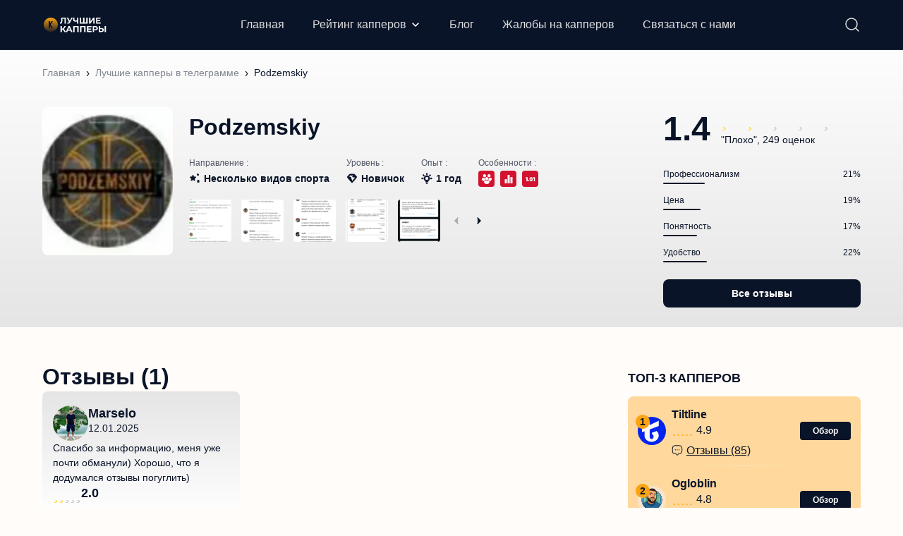

--- FILE ---
content_type: text/html; charset=UTF-8
request_url: http://luchshie-kappery.ru/aleksej-podzemskij-stavki-otzyvy/
body_size: 72304
content:

<!DOCTYPE html>
<html lang="ru">
<head>
	<meta charset="UTF-8">
	<meta name="MobileOptimized" content="320">
	<meta name="HandheldFriendly" content="true">
	<meta name="apple-mobile-web-app-capable" content="yes">
	<meta name="apple-mobile-web-app-status-bar-style" content="black">
	<meta name="viewport" content="width=device-width, initial-scale=1.0, maximum-scale=1.0, user-scalable=no">
	<meta property="og:image" class="logo-social" content="" />
	<link rel="shortcut icon" href="http://luchshie-kappery.ru/wp-content/uploads/2023/09/favicon.svg">
	<link rel="apple-touch-icon" href="http://luchshie-kappery.ru/wp-content/uploads/2023/09/favicon.svg">
    <link rel="preload" href="http://luchshie-kappery.ru/wp-content/themes/ezoterika/assets/fonts/Montserrat-Regular.woff2" as="font" type="font/woff2" crossorigin>
	<script src="https://cdn.jsdelivr.net/npm/@splidejs/splide@latest/dist/js/splide.min.js"></script>
    <link rel="stylesheet" href="https://cdn.jsdelivr.net/npm/@splidejs/splide@latest/dist/css/splide.min.css">
	<!-- Yandex.Metrika counter -->
<script type="text/javascript">
    (function(m,e,t,r,i,k,a){
        m[i]=m[i]||function(){(m[i].a=m[i].a||[]).push(arguments)};
        m[i].l=1*new Date();
        for (var j = 0; j < document.scripts.length; j++) {if (document.scripts[j].src === r) { return; }}
        k=e.createElement(t),a=e.getElementsByTagName(t)[0],k.async=1,k.src=r,a.parentNode.insertBefore(k,a)
    })(window, document,'script','https://mc.yandex.ru/metrika/tag.js?id=104297774', 'ym');

    ym(104297774, 'init', {ssr:true, webvisor:true, clickmap:true, ecommerce:"dataLayer", accurateTrackBounce:true, trackLinks:true});
</script>
<noscript><div><img src="https://mc.yandex.ru/watch/104297774" style="position:absolute; left:-9999px;" alt="" /></div></noscript>
<!-- /Yandex.Metrika counter -->
	<link rel="icon" href="../wp-content/themes/ezoterika/assets/images/favicon.svg" type="image/svg+xml">
	<meta name='robots' content='index, follow, max-image-preview:large, max-snippet:-1, max-video-preview:-1' />
	<style>img:is([sizes="auto" i], [sizes^="auto," i]) { contain-intrinsic-size: 3000px 1500px }</style>
	<link rel="preload" href="http://luchshie-kappery.ru/wp-content/plugins/rate-my-post/public/css/fonts/ratemypost.ttf" type="font/ttf" as="font" crossorigin="anonymous">
	<!-- This site is optimized with the Yoast SEO Premium plugin v21.0 (Yoast SEO v21.5) - https://yoast.com/wordpress/plugins/seo/ -->
	<title>[ Отзывы: Podzemskiy ] Разоблачение мошеннического телеграмм канала каппера Алексея Подземского</title>
	<meta name="description" content="Podzemskiy – вся правда о телеграмм канале со ставками на спорт ► Реальные отзывы клиентов | Проходимость прогнозов | Коэффициенты | Схема обмана от каппера Алексея Подземского" />
	<meta property="og:locale" content="ru_RU" />
	<meta property="og:type" content="article" />
	<meta property="og:title" content="Podzemskiy" />
	<meta property="og:description" content="Podzemskiy – вся правда о телеграмм канале со ставками на спорт ► Реальные отзывы клиентов | Проходимость прогнозов | Коэффициенты | Схема обмана от каппера Алексея Подземского" />
	<meta property="og:url" content="https://luchshie-kappery.ru/aleksej-podzemskij-stavki-otzyvy/" />
	<meta property="og:site_name" content="luchshie-kappery.ru" />
	<meta property="article:modified_time" content="2023-11-21T08:37:17+00:00" />
	<meta property="og:image" content="https://luchshie-kappery.ru/wp-content/uploads/2023/10/podzemskiy-telegram.png" />
	<meta property="og:image:width" content="344" />
	<meta property="og:image:height" content="342" />
	<meta property="og:image:type" content="image/png" />
	<meta name="twitter:card" content="summary_large_image" />
	<meta name="twitter:label1" content="Примерное время для чтения" />
	<meta name="twitter:data1" content="3 минуты" />
	<script type="application/ld+json" class="yoast-schema-graph">{"@context":"https://schema.org","@graph":[{"@type":"WebPage","@id":"https://luchshie-kappery.ru/aleksej-podzemskij-stavki-otzyvy/","url":"https://luchshie-kappery.ru/aleksej-podzemskij-stavki-otzyvy/","name":"[ Отзывы: Podzemskiy ] Разоблачение мошеннического телеграмм канала каппера Алексея Подземского","isPartOf":{"@id":"http://luchshie-kappery.ru/#website"},"primaryImageOfPage":{"@id":"https://luchshie-kappery.ru/aleksej-podzemskij-stavki-otzyvy/#primaryimage"},"image":{"@id":"https://luchshie-kappery.ru/aleksej-podzemskij-stavki-otzyvy/#primaryimage"},"thumbnailUrl":"http://luchshie-kappery.ru/wp-content/uploads/2023/10/podzemskiy-telegram.png","datePublished":"2023-11-21T08:36:43+00:00","dateModified":"2023-11-21T08:37:17+00:00","description":"Podzemskiy – вся правда о телеграмм канале со ставками на спорт ► Реальные отзывы клиентов | Проходимость прогнозов | Коэффициенты | Схема обмана от каппера Алексея Подземского","breadcrumb":{"@id":"https://luchshie-kappery.ru/aleksej-podzemskij-stavki-otzyvy/#breadcrumb"},"inLanguage":"ru-RU","potentialAction":[{"@type":"ReadAction","target":["https://luchshie-kappery.ru/aleksej-podzemskij-stavki-otzyvy/"]}]},{"@type":"ImageObject","inLanguage":"ru-RU","@id":"https://luchshie-kappery.ru/aleksej-podzemskij-stavki-otzyvy/#primaryimage","url":"http://luchshie-kappery.ru/wp-content/uploads/2023/10/podzemskiy-telegram.png","contentUrl":"http://luchshie-kappery.ru/wp-content/uploads/2023/10/podzemskiy-telegram.png","width":344,"height":342,"caption":"podzemskiy телеграм"},{"@type":"BreadcrumbList","@id":"https://luchshie-kappery.ru/aleksej-podzemskij-stavki-otzyvy/#breadcrumb","itemListElement":[{"@type":"ListItem","position":1,"name":"Главная","item":"http://luchshie-kappery.ru/"},{"@type":"ListItem","position":2,"name":"Проекты","item":"http://luchshie-kappery.ru/projects/"},{"@type":"ListItem","position":3,"name":"Podzemskiy"}]},{"@type":"WebSite","@id":"http://luchshie-kappery.ru/#website","url":"http://luchshie-kappery.ru/","name":"luchshie-kappery.ru","description":"","publisher":{"@id":"http://luchshie-kappery.ru/#organization"},"potentialAction":[{"@type":"SearchAction","target":{"@type":"EntryPoint","urlTemplate":"http://luchshie-kappery.ru/?s={search_term_string}"},"query-input":"required name=search_term_string"}],"inLanguage":"ru-RU"},{"@type":"Organization","@id":"http://luchshie-kappery.ru/#organization","name":"wordpress-1252463-4493644.cloudwaysapps.com","alternateName":"wordpress-1252463-4493644.cloudwaysapps.com","url":"http://luchshie-kappery.ru/","logo":{"@type":"ImageObject","inLanguage":"ru-RU","@id":"http://luchshie-kappery.ru/#/schema/logo/image/","url":"https://wordpress-1252463-4493644.cloudwaysapps.com/wp-content/uploads/2023/09/luchshie-kappery-logo.svg","contentUrl":"https://wordpress-1252463-4493644.cloudwaysapps.com/wp-content/uploads/2023/09/luchshie-kappery-logo.svg","width":131,"height":54,"caption":"wordpress-1252463-4493644.cloudwaysapps.com"},"image":{"@id":"http://luchshie-kappery.ru/#/schema/logo/image/"}}]}</script>
	<!-- / Yoast SEO Premium plugin. -->


<link rel="alternate" type="application/rss+xml" title="luchshie-kappery.ru &raquo; Лента комментариев к &laquo;Podzemskiy&raquo;" href="http://luchshie-kappery.ru/aleksej-podzemskij-stavki-otzyvy/feed/" />

		<script type="text/javascript">
/* <![CDATA[ */
window._wpemojiSettings = {"baseUrl":"https:\/\/s.w.org\/images\/core\/emoji\/16.0.1\/72x72\/","ext":".png","svgUrl":"https:\/\/s.w.org\/images\/core\/emoji\/16.0.1\/svg\/","svgExt":".svg","source":{"concatemoji":"http:\/\/luchshie-kappery.ru\/wp-includes\/js\/wp-emoji-release.min.js?ver=6.8.3"}};
/*! This file is auto-generated */
!function(s,n){var o,i,e;function c(e){try{var t={supportTests:e,timestamp:(new Date).valueOf()};sessionStorage.setItem(o,JSON.stringify(t))}catch(e){}}function p(e,t,n){e.clearRect(0,0,e.canvas.width,e.canvas.height),e.fillText(t,0,0);var t=new Uint32Array(e.getImageData(0,0,e.canvas.width,e.canvas.height).data),a=(e.clearRect(0,0,e.canvas.width,e.canvas.height),e.fillText(n,0,0),new Uint32Array(e.getImageData(0,0,e.canvas.width,e.canvas.height).data));return t.every(function(e,t){return e===a[t]})}function u(e,t){e.clearRect(0,0,e.canvas.width,e.canvas.height),e.fillText(t,0,0);for(var n=e.getImageData(16,16,1,1),a=0;a<n.data.length;a++)if(0!==n.data[a])return!1;return!0}function f(e,t,n,a){switch(t){case"flag":return n(e,"\ud83c\udff3\ufe0f\u200d\u26a7\ufe0f","\ud83c\udff3\ufe0f\u200b\u26a7\ufe0f")?!1:!n(e,"\ud83c\udde8\ud83c\uddf6","\ud83c\udde8\u200b\ud83c\uddf6")&&!n(e,"\ud83c\udff4\udb40\udc67\udb40\udc62\udb40\udc65\udb40\udc6e\udb40\udc67\udb40\udc7f","\ud83c\udff4\u200b\udb40\udc67\u200b\udb40\udc62\u200b\udb40\udc65\u200b\udb40\udc6e\u200b\udb40\udc67\u200b\udb40\udc7f");case"emoji":return!a(e,"\ud83e\udedf")}return!1}function g(e,t,n,a){var r="undefined"!=typeof WorkerGlobalScope&&self instanceof WorkerGlobalScope?new OffscreenCanvas(300,150):s.createElement("canvas"),o=r.getContext("2d",{willReadFrequently:!0}),i=(o.textBaseline="top",o.font="600 32px Arial",{});return e.forEach(function(e){i[e]=t(o,e,n,a)}),i}function t(e){var t=s.createElement("script");t.src=e,t.defer=!0,s.head.appendChild(t)}"undefined"!=typeof Promise&&(o="wpEmojiSettingsSupports",i=["flag","emoji"],n.supports={everything:!0,everythingExceptFlag:!0},e=new Promise(function(e){s.addEventListener("DOMContentLoaded",e,{once:!0})}),new Promise(function(t){var n=function(){try{var e=JSON.parse(sessionStorage.getItem(o));if("object"==typeof e&&"number"==typeof e.timestamp&&(new Date).valueOf()<e.timestamp+604800&&"object"==typeof e.supportTests)return e.supportTests}catch(e){}return null}();if(!n){if("undefined"!=typeof Worker&&"undefined"!=typeof OffscreenCanvas&&"undefined"!=typeof URL&&URL.createObjectURL&&"undefined"!=typeof Blob)try{var e="postMessage("+g.toString()+"("+[JSON.stringify(i),f.toString(),p.toString(),u.toString()].join(",")+"));",a=new Blob([e],{type:"text/javascript"}),r=new Worker(URL.createObjectURL(a),{name:"wpTestEmojiSupports"});return void(r.onmessage=function(e){c(n=e.data),r.terminate(),t(n)})}catch(e){}c(n=g(i,f,p,u))}t(n)}).then(function(e){for(var t in e)n.supports[t]=e[t],n.supports.everything=n.supports.everything&&n.supports[t],"flag"!==t&&(n.supports.everythingExceptFlag=n.supports.everythingExceptFlag&&n.supports[t]);n.supports.everythingExceptFlag=n.supports.everythingExceptFlag&&!n.supports.flag,n.DOMReady=!1,n.readyCallback=function(){n.DOMReady=!0}}).then(function(){return e}).then(function(){var e;n.supports.everything||(n.readyCallback(),(e=n.source||{}).concatemoji?t(e.concatemoji):e.wpemoji&&e.twemoji&&(t(e.twemoji),t(e.wpemoji)))}))}((window,document),window._wpemojiSettings);
/* ]]> */
</script>
<style id='wp-emoji-styles-inline-css' type='text/css'>

	img.wp-smiley, img.emoji {
		display: inline !important;
		border: none !important;
		box-shadow: none !important;
		height: 1em !important;
		width: 1em !important;
		margin: 0 0.07em !important;
		vertical-align: -0.1em !important;
		background: none !important;
		padding: 0 !important;
	}
</style>
<link rel='stylesheet' id='wp-block-library-css' href='http://luchshie-kappery.ru/wp-includes/css/dist/block-library/style.min.css?ver=6.8.3' type='text/css' media='all' />
<style id='classic-theme-styles-inline-css' type='text/css'>
/*! This file is auto-generated */
.wp-block-button__link{color:#fff;background-color:#32373c;border-radius:9999px;box-shadow:none;text-decoration:none;padding:calc(.667em + 2px) calc(1.333em + 2px);font-size:1.125em}.wp-block-file__button{background:#32373c;color:#fff;text-decoration:none}
</style>
<style id='global-styles-inline-css' type='text/css'>
:root{--wp--preset--aspect-ratio--square: 1;--wp--preset--aspect-ratio--4-3: 4/3;--wp--preset--aspect-ratio--3-4: 3/4;--wp--preset--aspect-ratio--3-2: 3/2;--wp--preset--aspect-ratio--2-3: 2/3;--wp--preset--aspect-ratio--16-9: 16/9;--wp--preset--aspect-ratio--9-16: 9/16;--wp--preset--color--black: #000000;--wp--preset--color--cyan-bluish-gray: #abb8c3;--wp--preset--color--white: #ffffff;--wp--preset--color--pale-pink: #f78da7;--wp--preset--color--vivid-red: #cf2e2e;--wp--preset--color--luminous-vivid-orange: #ff6900;--wp--preset--color--luminous-vivid-amber: #fcb900;--wp--preset--color--light-green-cyan: #7bdcb5;--wp--preset--color--vivid-green-cyan: #00d084;--wp--preset--color--pale-cyan-blue: #8ed1fc;--wp--preset--color--vivid-cyan-blue: #0693e3;--wp--preset--color--vivid-purple: #9b51e0;--wp--preset--gradient--vivid-cyan-blue-to-vivid-purple: linear-gradient(135deg,rgba(6,147,227,1) 0%,rgb(155,81,224) 100%);--wp--preset--gradient--light-green-cyan-to-vivid-green-cyan: linear-gradient(135deg,rgb(122,220,180) 0%,rgb(0,208,130) 100%);--wp--preset--gradient--luminous-vivid-amber-to-luminous-vivid-orange: linear-gradient(135deg,rgba(252,185,0,1) 0%,rgba(255,105,0,1) 100%);--wp--preset--gradient--luminous-vivid-orange-to-vivid-red: linear-gradient(135deg,rgba(255,105,0,1) 0%,rgb(207,46,46) 100%);--wp--preset--gradient--very-light-gray-to-cyan-bluish-gray: linear-gradient(135deg,rgb(238,238,238) 0%,rgb(169,184,195) 100%);--wp--preset--gradient--cool-to-warm-spectrum: linear-gradient(135deg,rgb(74,234,220) 0%,rgb(151,120,209) 20%,rgb(207,42,186) 40%,rgb(238,44,130) 60%,rgb(251,105,98) 80%,rgb(254,248,76) 100%);--wp--preset--gradient--blush-light-purple: linear-gradient(135deg,rgb(255,206,236) 0%,rgb(152,150,240) 100%);--wp--preset--gradient--blush-bordeaux: linear-gradient(135deg,rgb(254,205,165) 0%,rgb(254,45,45) 50%,rgb(107,0,62) 100%);--wp--preset--gradient--luminous-dusk: linear-gradient(135deg,rgb(255,203,112) 0%,rgb(199,81,192) 50%,rgb(65,88,208) 100%);--wp--preset--gradient--pale-ocean: linear-gradient(135deg,rgb(255,245,203) 0%,rgb(182,227,212) 50%,rgb(51,167,181) 100%);--wp--preset--gradient--electric-grass: linear-gradient(135deg,rgb(202,248,128) 0%,rgb(113,206,126) 100%);--wp--preset--gradient--midnight: linear-gradient(135deg,rgb(2,3,129) 0%,rgb(40,116,252) 100%);--wp--preset--font-size--small: 13px;--wp--preset--font-size--medium: 20px;--wp--preset--font-size--large: 36px;--wp--preset--font-size--x-large: 42px;--wp--preset--spacing--20: 0.44rem;--wp--preset--spacing--30: 0.67rem;--wp--preset--spacing--40: 1rem;--wp--preset--spacing--50: 1.5rem;--wp--preset--spacing--60: 2.25rem;--wp--preset--spacing--70: 3.38rem;--wp--preset--spacing--80: 5.06rem;--wp--preset--shadow--natural: 6px 6px 9px rgba(0, 0, 0, 0.2);--wp--preset--shadow--deep: 12px 12px 50px rgba(0, 0, 0, 0.4);--wp--preset--shadow--sharp: 6px 6px 0px rgba(0, 0, 0, 0.2);--wp--preset--shadow--outlined: 6px 6px 0px -3px rgba(255, 255, 255, 1), 6px 6px rgba(0, 0, 0, 1);--wp--preset--shadow--crisp: 6px 6px 0px rgba(0, 0, 0, 1);}:where(.is-layout-flex){gap: 0.5em;}:where(.is-layout-grid){gap: 0.5em;}body .is-layout-flex{display: flex;}.is-layout-flex{flex-wrap: wrap;align-items: center;}.is-layout-flex > :is(*, div){margin: 0;}body .is-layout-grid{display: grid;}.is-layout-grid > :is(*, div){margin: 0;}:where(.wp-block-columns.is-layout-flex){gap: 2em;}:where(.wp-block-columns.is-layout-grid){gap: 2em;}:where(.wp-block-post-template.is-layout-flex){gap: 1.25em;}:where(.wp-block-post-template.is-layout-grid){gap: 1.25em;}.has-black-color{color: var(--wp--preset--color--black) !important;}.has-cyan-bluish-gray-color{color: var(--wp--preset--color--cyan-bluish-gray) !important;}.has-white-color{color: var(--wp--preset--color--white) !important;}.has-pale-pink-color{color: var(--wp--preset--color--pale-pink) !important;}.has-vivid-red-color{color: var(--wp--preset--color--vivid-red) !important;}.has-luminous-vivid-orange-color{color: var(--wp--preset--color--luminous-vivid-orange) !important;}.has-luminous-vivid-amber-color{color: var(--wp--preset--color--luminous-vivid-amber) !important;}.has-light-green-cyan-color{color: var(--wp--preset--color--light-green-cyan) !important;}.has-vivid-green-cyan-color{color: var(--wp--preset--color--vivid-green-cyan) !important;}.has-pale-cyan-blue-color{color: var(--wp--preset--color--pale-cyan-blue) !important;}.has-vivid-cyan-blue-color{color: var(--wp--preset--color--vivid-cyan-blue) !important;}.has-vivid-purple-color{color: var(--wp--preset--color--vivid-purple) !important;}.has-black-background-color{background-color: var(--wp--preset--color--black) !important;}.has-cyan-bluish-gray-background-color{background-color: var(--wp--preset--color--cyan-bluish-gray) !important;}.has-white-background-color{background-color: var(--wp--preset--color--white) !important;}.has-pale-pink-background-color{background-color: var(--wp--preset--color--pale-pink) !important;}.has-vivid-red-background-color{background-color: var(--wp--preset--color--vivid-red) !important;}.has-luminous-vivid-orange-background-color{background-color: var(--wp--preset--color--luminous-vivid-orange) !important;}.has-luminous-vivid-amber-background-color{background-color: var(--wp--preset--color--luminous-vivid-amber) !important;}.has-light-green-cyan-background-color{background-color: var(--wp--preset--color--light-green-cyan) !important;}.has-vivid-green-cyan-background-color{background-color: var(--wp--preset--color--vivid-green-cyan) !important;}.has-pale-cyan-blue-background-color{background-color: var(--wp--preset--color--pale-cyan-blue) !important;}.has-vivid-cyan-blue-background-color{background-color: var(--wp--preset--color--vivid-cyan-blue) !important;}.has-vivid-purple-background-color{background-color: var(--wp--preset--color--vivid-purple) !important;}.has-black-border-color{border-color: var(--wp--preset--color--black) !important;}.has-cyan-bluish-gray-border-color{border-color: var(--wp--preset--color--cyan-bluish-gray) !important;}.has-white-border-color{border-color: var(--wp--preset--color--white) !important;}.has-pale-pink-border-color{border-color: var(--wp--preset--color--pale-pink) !important;}.has-vivid-red-border-color{border-color: var(--wp--preset--color--vivid-red) !important;}.has-luminous-vivid-orange-border-color{border-color: var(--wp--preset--color--luminous-vivid-orange) !important;}.has-luminous-vivid-amber-border-color{border-color: var(--wp--preset--color--luminous-vivid-amber) !important;}.has-light-green-cyan-border-color{border-color: var(--wp--preset--color--light-green-cyan) !important;}.has-vivid-green-cyan-border-color{border-color: var(--wp--preset--color--vivid-green-cyan) !important;}.has-pale-cyan-blue-border-color{border-color: var(--wp--preset--color--pale-cyan-blue) !important;}.has-vivid-cyan-blue-border-color{border-color: var(--wp--preset--color--vivid-cyan-blue) !important;}.has-vivid-purple-border-color{border-color: var(--wp--preset--color--vivid-purple) !important;}.has-vivid-cyan-blue-to-vivid-purple-gradient-background{background: var(--wp--preset--gradient--vivid-cyan-blue-to-vivid-purple) !important;}.has-light-green-cyan-to-vivid-green-cyan-gradient-background{background: var(--wp--preset--gradient--light-green-cyan-to-vivid-green-cyan) !important;}.has-luminous-vivid-amber-to-luminous-vivid-orange-gradient-background{background: var(--wp--preset--gradient--luminous-vivid-amber-to-luminous-vivid-orange) !important;}.has-luminous-vivid-orange-to-vivid-red-gradient-background{background: var(--wp--preset--gradient--luminous-vivid-orange-to-vivid-red) !important;}.has-very-light-gray-to-cyan-bluish-gray-gradient-background{background: var(--wp--preset--gradient--very-light-gray-to-cyan-bluish-gray) !important;}.has-cool-to-warm-spectrum-gradient-background{background: var(--wp--preset--gradient--cool-to-warm-spectrum) !important;}.has-blush-light-purple-gradient-background{background: var(--wp--preset--gradient--blush-light-purple) !important;}.has-blush-bordeaux-gradient-background{background: var(--wp--preset--gradient--blush-bordeaux) !important;}.has-luminous-dusk-gradient-background{background: var(--wp--preset--gradient--luminous-dusk) !important;}.has-pale-ocean-gradient-background{background: var(--wp--preset--gradient--pale-ocean) !important;}.has-electric-grass-gradient-background{background: var(--wp--preset--gradient--electric-grass) !important;}.has-midnight-gradient-background{background: var(--wp--preset--gradient--midnight) !important;}.has-small-font-size{font-size: var(--wp--preset--font-size--small) !important;}.has-medium-font-size{font-size: var(--wp--preset--font-size--medium) !important;}.has-large-font-size{font-size: var(--wp--preset--font-size--large) !important;}.has-x-large-font-size{font-size: var(--wp--preset--font-size--x-large) !important;}
:where(.wp-block-post-template.is-layout-flex){gap: 1.25em;}:where(.wp-block-post-template.is-layout-grid){gap: 1.25em;}
:where(.wp-block-columns.is-layout-flex){gap: 2em;}:where(.wp-block-columns.is-layout-grid){gap: 2em;}
:root :where(.wp-block-pullquote){font-size: 1.5em;line-height: 1.6;}
</style>
<link rel='stylesheet' id='contact-form-7-css' href='http://luchshie-kappery.ru/wp-content/plugins/contact-form-7/includes/css/styles.css?ver=5.8.2' type='text/css' media='all' />
<link rel='stylesheet' id='rate-my-post-css' href='http://luchshie-kappery.ru/wp-content/plugins/rate-my-post/public/css/rate-my-post.css?ver=3.4.1' type='text/css' media='all' />
<style id='rate-my-post-inline-css' type='text/css'>
.rmp-rating-widget .rmp-icon--processing-rating {color: FCA311;  -webkit-background-clip: initial;  -webkit-text-fill-color: initial;  background: transparent;}.rmp-widgets-container.rmp-wp-plugin.rmp-main-container .rmp-heading--title {  font-size: 26px;}
</style>
<link rel='stylesheet' id='fancybox-css' href='http://luchshie-kappery.ru/wp-content/themes/ezoterika/assets/css/jquery.fancybox.min.css?ver=6.8.3' type='text/css' media='all' />
<link rel='stylesheet' id='slick-css' href='http://luchshie-kappery.ru/wp-content/themes/ezoterika/assets/css/slick.min.css?ver=6.8.3' type='text/css' media='all' />
<link rel='stylesheet' id='normalize-css' href='http://luchshie-kappery.ru/wp-content/themes/ezoterika/assets/css/normalize.css?ver=6.8.3' type='text/css' media='all' />
<link rel='stylesheet' id='style-css' href='http://luchshie-kappery.ru/wp-content/themes/ezoterika/style.css?ver=6.8.3' type='text/css' media='all' />
<link rel='stylesheet' id='adaptive-css' href='http://luchshie-kappery.ru/wp-content/themes/ezoterika/assets/css/adaptive.css?v=2&#038;ver=6.8.3' type='text/css' media='all' />
<link rel='stylesheet' id='popup-bet-css' href='http://luchshie-kappery.ru/wp-content/themes/ezoterika/bet/css/style.css?v=1765081229&#038;ver=6.8.3' type='text/css' media='all' />
<link rel='stylesheet' id='dco-comment-attachment-css' href='http://luchshie-kappery.ru/wp-content/plugins/dco-comment-attachment/assets/dco-comment-attachment.css?ver=2.4.0' type='text/css' media='all' />
<script type="text/javascript" id="complaints-page-js-extra">
/* <![CDATA[ */
var complaintsPageAjax = {"ajax_url":"http:\/\/luchshie-kappery.ru\/wp-admin\/admin-ajax.php"};
/* ]]> */
</script>
<script type="text/javascript" src="http://luchshie-kappery.ru/wp-content/themes/ezoterika/assets/js/search_ajax.js?ver=6.8.3" id="complaints-page-js"></script>
<script type="text/javascript" src="http://luchshie-kappery.ru/wp-content/themes/ezoterika/assets/js/jquery.min.js?ver=6.8.3" id="jquery-js"></script>
<script type="text/javascript" src="http://luchshie-kappery.ru/wp-content/plugins/miniorange-login-openid/includes/js/jquery.cookie.min.js?ver=6.8.3" id="js-cookie-script-js"></script>
<script type="text/javascript" id="mo-social-login-script-js-extra">
/* <![CDATA[ */
var my_ajax_object = {"ajax_url":"http:\/\/luchshie-kappery.ru\/wp-admin\/admin-ajax.php"};
/* ]]> */
</script>
<script type="text/javascript" src="http://luchshie-kappery.ru/wp-content/plugins/miniorange-login-openid/includes/js/social_login.js?ver=6.8.3" id="mo-social-login-script-js"></script>
<script type="text/javascript" src="http://luchshie-kappery.ru/wp-content/themes/ezoterika/assets/js/lazyload.min.js?ver=6.8.3" id="lazyload-js"></script>
<script type="text/javascript" src="http://luchshie-kappery.ru/wp-content/themes/ezoterika/assets/js/jquery.validate.min.js?ver=6.8.3" id="validate-js"></script>
<script type="text/javascript" src="http://luchshie-kappery.ru/wp-content/themes/ezoterika/assets/js/additional-methods.min.js?ver=6.8.3" id="additional-methods-js"></script>
<script type="text/javascript" src="http://luchshie-kappery.ru/wp-content/themes/ezoterika/assets/js/jquery.fancybox.min.js?ver=6.8.3" id="fancybox-js"></script>
<script type="text/javascript" src="http://luchshie-kappery.ru/wp-content/themes/ezoterika/assets/js/slick.min.js?ver=6.8.3" id="slick-js"></script>
<script type="text/javascript" src="http://luchshie-kappery.ru/wp-content/themes/ezoterika/assets/js/jquery.nice-select.min.js?ver=6.8.3" id="nice-select-js"></script>
<script type="text/javascript" src="http://luchshie-kappery.ru/wp-content/themes/ezoterika/assets/js/basic.js?ver=6.8.3" id="basic-js"></script>
<script type="text/javascript" id="ajax_add_complaint-js-extra">
/* <![CDATA[ */
var ajax_add_complaint_params = {"ajaxurl":"http:\/\/luchshie-kappery.ru\/wp-admin\/admin-ajax.php"};
/* ]]> */
</script>
<script type="text/javascript" src="http://luchshie-kappery.ru/wp-content/themes/ezoterika/assets/js/ajax-add-complaint.js" id="ajax_add_complaint-js"></script>
<link rel="https://api.w.org/" href="http://luchshie-kappery.ru/wp-json/" /><link rel="alternate" title="JSON" type="application/json" href="http://luchshie-kappery.ru/wp-json/wp/v2/projects/16698" /><link rel="EditURI" type="application/rsd+xml" title="RSD" href="http://luchshie-kappery.ru/xmlrpc.php?rsd" />
<meta name="generator" content="WordPress 6.8.3" />
<link rel='shortlink' href='http://luchshie-kappery.ru/?p=16698' />
<link rel="alternate" title="oEmbed (JSON)" type="application/json+oembed" href="http://luchshie-kappery.ru/wp-json/oembed/1.0/embed?url=http%3A%2F%2Fluchshie-kappery.ru%2Faleksej-podzemskij-stavki-otzyvy%2F" />
<link rel="alternate" title="oEmbed (XML)" type="text/xml+oembed" href="http://luchshie-kappery.ru/wp-json/oembed/1.0/embed?url=http%3A%2F%2Fluchshie-kappery.ru%2Faleksej-podzemskij-stavki-otzyvy%2F&#038;format=xml" />
<link rel="canonical" href="http://luchshie-kappery.ru/aleksej-podzemskij-stavki-otzyvy/"><link rel="icon" href="http://luchshie-kappery.ru/wp-content/uploads/2023/09/favicon.svg" sizes="32x32" />
<link rel="icon" href="http://luchshie-kappery.ru/wp-content/uploads/2023/09/favicon.svg" sizes="192x192" />
<link rel="apple-touch-icon" href="http://luchshie-kappery.ru/wp-content/uploads/2023/09/favicon.svg" />
<meta name="msapplication-TileImage" content="http://luchshie-kappery.ru/wp-content/uploads/2023/09/favicon.svg" />
	
</head>
<body class="wp-singular projects-template-default single single-projects postid-16698 single-format-standard wp-theme-ezoterika">
	<div class="main-wrapper">
				<header role="banner" class="header">
			<div class="header-wrapper inner-wrapper">
				<a class="header-logo logo" href="http://luchshie-kappery.ru"><img src="http://luchshie-kappery.ru/wp-content/uploads/2023/09/luchshie-kappery-logo-2.svg" alt="logo"></a>				<div class="header-menu">
					<nav role="navigation">
						<ul id="menu-header-menu" class="menu"><li id="menu-item-147" class="menu-item menu-item-type-post_type menu-item-object-page menu-item-home menu-item-147"><a href="http://luchshie-kappery.ru/">Главная</a></li>
<li id="menu-item-10785" class="menu-item menu-item-type-custom menu-item-object-custom menu-item-has-children menu-item-10785 sub-menu_item"><a href="#">Рейтинг капперов</a>
<div class="sub-menu_wr"><div class="sub-menu_inner"><ul class="sub-menu">
	<li id="menu-item-10773" class="menu-item menu-item-type-taxonomy menu-item-object-projects_taxonomy current-projects-ancestor current-menu-parent current-projects-parent menu-item-10773"><a href="http://luchshie-kappery.ru/rejting-kapperov-telegramm/">Лучшие капперы в Телеграмме</a></li>
	<li id="menu-item-10774" class="menu-item menu-item-type-taxonomy menu-item-object-projects_taxonomy menu-item-10774"><a href="http://luchshie-kappery.ru/luchshie-besplatnye-kappery/">Бесплатные каперы</a></li>
	<li id="menu-item-10779" class="menu-item menu-item-type-taxonomy menu-item-object-projects_taxonomy menu-item-10779"><a href="http://luchshie-kappery.ru/luchshie-platnye-kappery/">Платные капперы</a></li>
	<li id="menu-item-10778" class="menu-item menu-item-type-taxonomy menu-item-object-projects_taxonomy menu-item-10778"><a href="http://luchshie-kappery.ru/kappery-vkontakte/">Капперы ВК</a></li>
	<li id="menu-item-10780" class="menu-item menu-item-type-taxonomy menu-item-object-projects_taxonomy menu-item-10780"><a href="http://luchshie-kappery.ru/kapery-v-instagrame/">Капперы в Инстаграме</a></li>
	<li id="menu-item-10781" class="menu-item menu-item-type-taxonomy menu-item-object-projects_taxonomy menu-item-10781"><a href="http://luchshie-kappery.ru/kappery-youtube/">Капперы Ютуб</a></li>
	<li id="menu-item-10775" class="menu-item menu-item-type-taxonomy menu-item-object-projects_taxonomy menu-item-10775"><a href="http://luchshie-kappery.ru/kappery-tennis/">Капперы на теннис</a></li>
	<li id="menu-item-10783" class="menu-item menu-item-type-taxonomy menu-item-object-projects_taxonomy menu-item-10783"><a href="http://luchshie-kappery.ru/kappery-futbol/">Капперы на футбол</a></li>
	<li id="menu-item-10776" class="menu-item menu-item-type-taxonomy menu-item-object-projects_taxonomy current-projects-ancestor current-menu-parent current-projects-parent menu-item-10776"><a href="http://luchshie-kappery.ru/kappery-khokkej/">Капперы по хоккею</a></li>
	<li id="menu-item-10777" class="menu-item menu-item-type-taxonomy menu-item-object-projects_taxonomy menu-item-10777"><a href="http://luchshie-kappery.ru/ekspress-kappery/">Экспресс капперы</a></li>
	<li id="menu-item-10782" class="menu-item menu-item-type-taxonomy menu-item-object-projects_taxonomy current-projects-ancestor current-menu-parent current-projects-parent menu-item-10782"><a href="http://luchshie-kappery.ru/kappery-otzyvy/">Капперы с реальными отзывами</a></li>
</ul></div></div>
</li>
<li id="menu-item-10958" class="menu-item menu-item-type-taxonomy menu-item-object-category menu-item-10958"><a href="http://luchshie-kappery.ru/blog/">Блог</a></li>
<li id="menu-item-10784" class="menu-item menu-item-type-post_type menu-item-object-page menu-item-10784"><a href="http://luchshie-kappery.ru/zhaloby/">Жалобы на капперов</a></li>
<li id="menu-item-151" class="menu-item menu-item-type-post_type menu-item-object-page menu-item-151"><a href="http://luchshie-kappery.ru/contact-us/">Связаться с нами</a></li>
</ul>					</nav>
					<div class="header-search_mobile">
                        <button type="button" class="header-search_mobile-btn svg-style1">
                            <span>Поиск</span>
                            <svg class="svg" width="24" height="24" viewBox="0 0 24 24" fill="none"><path d="M11 19C15.4183 19 19 15.4183 19 11C19 6.58172 15.4183 3 11 3C6.58172 3 3 6.58172 3 11C3 15.4183 6.58172 19 11 19Z" stroke="#DEDEDE" stroke-width="1.5" stroke-linecap="round" stroke-linejoin="round"/><path d="M21.0004 21.0004L16.6504 16.6504" stroke="#DEDEDE" stroke-width="1.5" stroke-linecap="round" stroke-linejoin="round"/></svg>
                        </button>
						<div class="header-search_mobile-form hide">
							<form role="search" method="get" action="http://luchshie-kappery.ru/">
								<div class="header-search_mobile-form_inner">
									<button type="submit" class="header-search_mobile-form_btn">
										<svg width="24" height="24" viewBox="0 0 24 24" fill="none"><path d="M11 19C15.4183 19 19 15.4183 19 11C19 6.58172 15.4183 3 11 3C6.58172 3 3 6.58172 3 11C3 15.4183 6.58172 19 11 19Z" stroke="#DEDEDE" stroke-width="1.5" stroke-linecap="round" stroke-linejoin="round"/><path d="M21.0004 21.0004L16.6504 16.6504" stroke="#DEDEDE" stroke-width="1.5" stroke-linecap="round" stroke-linejoin="round"/></svg>
									</button>
									<input type="text" name="s" class="header-search_mobile-form_field" value="" placeholder="Найти ...">
									<button type="button" class="header-search_mobile-form_close svg-style1">
										<svg class="svg" width="24" height="24" viewBox="0 0 24 24" fill="none"><path d="M18 6L6 18" stroke="#DEDEDE" stroke-width="1.5" stroke-linecap="round" stroke-linejoin="round"/><path d="M6 6L18 18" stroke="#DEDEDE" stroke-width="1.5" stroke-linecap="round" stroke-linejoin="round"/></svg>
									</button>
								</div>
							</form>
						</div>
					</div>
				</div>
				<div class="header-search">
					<button type="button" class="header-search_loupe svg-style1">
						<svg class="svg" width="24" height="24" viewBox="0 0 24 24" fill="none"><path d="M11 19C15.4183 19 19 15.4183 19 11C19 6.58172 15.4183 3 11 3C6.58172 3 3 6.58172 3 11C3 15.4183 6.58172 19 11 19Z" stroke="#DEDEDE" stroke-width="1.5" stroke-linecap="round" stroke-linejoin="round"/><path d="M21.0004 21.0004L16.6504 16.6504" stroke="#DEDEDE" stroke-width="1.5" stroke-linecap="round" stroke-linejoin="round"/></svg>
					</button>
					<div class="header-search_form">
						<div class="header-search_form-inner">
							<form role="search" method="get" action="http://luchshie-kappery.ru/">
								<button type="submit" class="header-search_btn svg-style1">
									<svg width="24" height="24" viewBox="0 0 24 24" fill="none"><path d="M11 19C15.4183 19 19 15.4183 19 11C19 6.58172 15.4183 3 11 3C6.58172 3 3 6.58172 3 11C3 15.4183 6.58172 19 11 19Z" stroke="#DEDEDE" stroke-width="1.5" stroke-linecap="round" stroke-linejoin="round"/><path d="M21.0004 21.0004L16.6504 16.6504" stroke="#DEDEDE" stroke-width="1.5" stroke-linecap="round" stroke-linejoin="round"/></svg>
								</button>
								<input type="text" name="s" class="header-search_field" value="" placeholder="Поиск ...">
								<button type="button" class="header-search_close svg-style1">
									<svg class="svg" width="24" height="24" viewBox="0 0 24 24" fill="none"><path d="M18 6L6 18" stroke="#DEDEDE" stroke-width="1.5" stroke-linecap="round" stroke-linejoin="round"/><path d="M6 6L18 18" stroke="#DEDEDE" stroke-width="1.5" stroke-linecap="round" stroke-linejoin="round"/></svg>
								</button>
							</form>
						</div>
					</div>
				</div>
				<button type="button" class="header-sandwich">
					<span></span>
					<span></span>
					<span></span>
				</button>
			</div>
		</header>
				<main role="main" class="main-content">

<script type="application/ld+json">
    {
        "@context": "https://schema.org/",
        "@type": "Product",
        "name": "Podzemskiy",
                    "image": [
                "http://luchshie-kappery.ru/wp-content/uploads/2023/10/podzemskiy-kapper-otzyvy-473x1024.png", "http://luchshie-kappery.ru/wp-content/uploads/2023/10/podzemskiy-otzyvy-o-kappere-473x1024.png", "http://luchshie-kappery.ru/wp-content/uploads/2023/10/podzemskiy-otzyvy-o-telegramm-kanale-473x1024.png", "http://luchshie-kappery.ru/wp-content/uploads/2023/10/podzemskiy-razoblachenie-473x1024.png", "http://luchshie-kappery.ru/wp-content/uploads/2023/10/podzemskiy-realnye-otzyvy-473x1024.png", "http://luchshie-kappery.ru/wp-content/uploads/2023/10/podzemskiy-otzyvy-473x1024.png"            ],
                    "description": "Podzemskiy – вся правда о телеграмм канале со ставками на спорт ► Реальные отзывы клиентов | Проходимость прогнозов | Коэффициенты | Схема обмана от каппера Алексея Подземского",

        "review": {
            "@type": "Review",
            "reviewRating": {
                "@type": "Rating",
                "ratingValue": "1.4",
                "bestRating": "5"
            },
            "author": {
                "@type": "Person",
                "name": "Петр Ермаков"
            }
        },
        "aggregateRating": {
            "@type": "AggregateRating",
            "ratingValue": "1.4",
            "reviewCount": "3"
        }
    }
</script>

<section class="sidebar-mobile-top-5 ">
    <div class="sidebar-kapper-widget-location"></div></section>
<section id="screen-project_main" class="screen-project_main ">
    <div class="project-main_wrapper inner-wrapper">
        <div class="project-breadcrumbs breadcrumbs">
            <span>
                <span><a href="/">Главная</a></span>
                <span><a href="http://luchshie-kappery.ru/rejting-kapperov-telegramm/">Лучшие капперы в телеграмме</a></span>
                <span class="breadcrumb_last" aria-current="page">Podzemskiy</span>
            </span>
        </div>
        <div class="project-main_content">
            <div class="project-main_block">
                <div class="project-main_photo-wr">
                                        <div class="project-main_photo photo">
                       <img width="300" height="298" src="http://luchshie-kappery.ru/wp-content/uploads/2023/10/podzemskiy-telegram-300x298.png" class="attachment-medium size-medium wp-post-image" alt="podzemskiy телеграм" decoding="async" fetchpriority="high" srcset="http://luchshie-kappery.ru/wp-content/uploads/2023/10/podzemskiy-telegram-300x298.png 300w, http://luchshie-kappery.ru/wp-content/uploads/2023/10/podzemskiy-telegram-150x150.png 150w, http://luchshie-kappery.ru/wp-content/uploads/2023/10/podzemskiy-telegram-120x120.png 120w, http://luchshie-kappery.ru/wp-content/uploads/2023/10/podzemskiy-telegram.png 344w" sizes="(max-width: 300px) 100vw, 300px" />                    </div>
                                                        </div>
                <div class="project-main_info">
                    <div class="project-main_head">
                        <div class="project-main_title title-style1">Podzemskiy</div>
                                                                    </div>
                    <div class="project-main_middle">
                        <div class="project-main_options">
                                                                                    <div class="project-main_options-item">
                                <div class="project-main_options-title">Направление :</div>
                                <div class="project-main_options-name">
                                    <svg width="16" height="16" viewBox="0 0 16 16" fill="none"><path d="M5.5 3.12978L6.62151 5.4022C6.72347 5.6088 6.92057 5.752 7.14856 5.78513L9.65633 6.14953L7.84169 7.91836C7.67671 8.07918 7.60143 8.31088 7.64038 8.53795L8.13318 8.45343L7.64038 8.53795L8.06875 11.0356L5.82574 9.85636C5.62181 9.74915 5.37819 9.74915 5.17426 9.85636L2.93125 11.0356L3.35962 8.53795C3.39857 8.31088 3.32329 8.07918 3.15831 7.91836L1.34367 6.14953L3.85144 5.78513C4.07943 5.752 4.27653 5.6088 4.37849 5.4022L5.5 3.12978Z" fill="#643CEE" stroke="#643CEE"/><path d="M12.6132 10.9135L13 10.1298L13.3868 10.9135L13.8351 10.6922L13.3868 10.9135C13.4887 11.1201 13.6858 11.2633 13.9138 11.2964L14.7787 11.4221L14.1529 12.0321C13.9879 12.1929 13.9126 12.4246 13.9516 12.6517C13.9516 12.6517 13.9516 12.6517 13.9516 12.6517L14.0993 13.513L13.3257 13.1064L13.0931 13.5489L13.3257 13.1064C13.1218 12.9992 12.8782 12.9992 12.6743 13.1064L11.9007 13.513L12.0484 12.6517C12.0874 12.4246 12.0121 12.1929 11.8471 12.0321L11.2213 11.4221L12.0862 11.2964C12.3142 11.2633 12.5113 11.1201 12.6132 10.9135ZM14.202 14.1122C14.202 14.1121 14.202 14.1119 14.202 14.1118L14.202 14.1122Z" fill="#643CEE" stroke="#643CEE"/><path d="M13.2138 3.07443L13.7066 2.9899L13.2138 3.07443L13.3054 3.60853L12.8257 3.35636C12.6218 3.24915 12.3782 3.24915 12.1743 3.35636L11.6946 3.60853L11.7862 3.07443C11.8252 2.84735 11.7499 2.61565 11.5849 2.45483L11.1968 2.07658L11.7331 1.99865C11.9611 1.96552 12.1582 1.82232 12.2602 1.61572L12.5 1.12978L12.7398 1.61572C12.8418 1.82232 13.0389 1.96552 13.2669 1.99865L13.8032 2.07658L13.4151 2.45483C13.2501 2.61565 13.1748 2.84735 13.2138 3.07443Z" fill="#643CEE" stroke="#643CEE"/></svg>
                                    <span>Несколько видов спорта</span>
                                </div>
                            </div>
                                                                                    <div class="project-main_options-item">
                                <div class="project-main_options-title">Уровень :</div>
                                <div class="project-main_options-name">
                                    <svg width="16" height="16" viewBox="0 0 16 16" fill="none"><path fill-rule="evenodd" clip-rule="evenodd" d="M11.7267 2.43333L14.4933 5.44C14.606 5.56396 14.6679 5.72581 14.6667 5.89333V6.09333C14.667 6.2491 14.6127 6.40006 14.5133 6.52L8.51333 13.76C8.38643 13.9124 8.19829 14.0003 8 14C7.80171 14.0003 7.61357 13.9124 7.48666 13.76L1.48666 6.52C1.38728 6.40006 1.33303 6.2491 1.33333 6.09333V5.89333C1.3321 5.72581 1.39398 5.56396 1.50666 5.44L4.27333 2.43333C4.52503 2.15821 4.88044 2.00105 5.25333 2H10.7467C11.1196 2.00105 11.475 2.15821 11.7267 2.43333ZM6.14666 6.46667L8 12.3067L13.1933 6H9.08666C8.95371 6.00091 8.83294 5.92272 8.77934 5.80104C8.72575 5.67937 8.74959 5.53748 8.84 5.44L10.7467 3.33333H5.25333L2.80666 6H5.48C5.7824 5.98616 6.05617 6.17779 6.14666 6.46667Z" fill="#643CEE"/></svg>
                                    <span>Новичок</span>
                                </div>
                            </div>
                                                                                    <div class="project-main_options-item">
                                <div class="project-main_options-title">Опыт :</div>
                                <div class="project-main_options-name">
                                    <svg width="16" height="16" viewBox="0 0 16 16" fill="none"><path fill-rule="evenodd" clip-rule="evenodd" d="M8.33334 2.66675H7.66667C7.48258 2.66675 7.33334 2.51751 7.33334 2.33341V1.00008C7.33334 0.815986 7.48258 0.666748 7.66667 0.666748H8.33334C8.51743 0.666748 8.66667 0.815986 8.66667 1.00008V2.33341C8.66667 2.51751 8.51743 2.66675 8.33334 2.66675ZM4.16306 6.88928C4.65714 5.18005 6.2208 4.00263 8.00001 4.00008C9.77921 4.00263 11.3429 5.18005 11.837 6.88928C12.331 8.5985 11.6368 10.4286 10.1333 11.3801C9.8407 11.5615 9.66384 11.8824 9.66667 12.2267V12.3334C9.66667 12.5175 9.51743 12.6667 9.33334 12.6667H6.66667C6.48258 12.6667 6.33334 12.5175 6.33334 12.3334V12.2267C6.3336 11.8831 6.15738 11.5634 5.86667 11.3801C4.36324 10.4286 3.66897 8.5985 4.16306 6.88928ZM5.33334 8.00008C5.33334 9.47284 6.52725 10.6667 8.00001 10.6667C8.70725 10.6667 9.38553 10.3858 9.88562 9.8857C10.3857 9.3856 10.6667 8.70733 10.6667 8.00008C10.6667 6.52732 9.47276 5.33342 8.00001 5.33342C6.52725 5.33342 5.33334 6.52732 5.33334 8.00008ZM6.66667 14.3934C6.66741 14.5683 6.73684 14.7359 6.86 14.8601L7.14001 15.1401C7.26418 15.2632 7.43178 15.3327 7.60667 15.3334H8.39334C8.56823 15.3327 8.73583 15.2632 8.86001 15.1401L9.14001 14.8601C9.26317 14.7359 9.3326 14.5683 9.33334 14.3934V14.0001H6.66667V14.3934ZM13.42 3.05341L12.9467 2.58008C12.8862 2.51563 12.8017 2.47907 12.7133 2.47907C12.6249 2.47907 12.5405 2.51563 12.48 2.58008L11.5333 3.52008C11.4055 3.65196 11.4055 3.86154 11.5333 3.99341L12 4.46675C12.1319 4.5946 12.3415 4.5946 12.4733 4.46675L13.4133 3.52008C13.4787 3.46052 13.5164 3.37658 13.5177 3.28819C13.519 3.1998 13.4836 3.11482 13.42 3.05341ZM3.52 2.58008L4.46667 3.52008C4.5989 3.65276 4.5989 3.8674 4.46667 4.00008L4 4.46675C3.86732 4.59897 3.65269 4.59897 3.52 4.46675L2.58 3.52008C2.51555 3.45959 2.47899 3.37514 2.47899 3.28675C2.47899 3.19836 2.51555 3.1139 2.58 3.05341L3.05334 2.58008C3.11383 2.51563 3.19828 2.47907 3.28667 2.47907C3.37506 2.47907 3.45952 2.51563 3.52 2.58008ZM15 7.33342H13.6667C13.4826 7.33342 13.3333 7.48265 13.3333 7.66675V8.33342C13.3333 8.51751 13.4826 8.66675 13.6667 8.66675H15C15.1841 8.66675 15.3333 8.51751 15.3333 8.33342V7.66675C15.3333 7.48265 15.1841 7.33342 15 7.33342ZM1.00001 7.33342H2.33334C2.51743 7.33342 2.66667 7.48265 2.66667 7.66675V8.33342C2.66667 8.51751 2.51743 8.66675 2.33334 8.66675H1.00001C0.81591 8.66675 0.666672 8.51751 0.666672 8.33342V7.66675C0.666672 7.48265 0.81591 7.33342 1.00001 7.33342Z" fill="#643CEE"/></svg>
                                    <span>1 год</span>
                                </div>
                            </div>
                                                                                    <div class="project-main_extras project-main_options-item">
                                <div class="project-main_extras-title project-main_options-title">Особенности :</div>
                                <div class="project-main_extras-content extras-style1">
                                                                        <button type="button" class="extras-style1_item btn2 ">
                                        <span class="extras-style1_tooltip">Отзывы о мошенничестве</span><img src="/wp-content/themes/ezoterika/assets/img/tips/tips-people.svg" alt="Отзывы о мошенничестве">                                    </button>
                                                                        <button type="button" class="extras-style1_item btn2 ">
                                        <span class="extras-style1_tooltip">Нет реальной статистики</span><img src="/wp-content/themes/ezoterika/assets/img/tips/tips-statistic.svg" alt="Нет реальной статистики">                                    </button>
                                                                        <button type="button" class="extras-style1_item btn2 ">
                                        <span class="extras-style1_tooltip">Низкие коэффициенты ставок</span><img src="/wp-content/themes/ezoterika/assets/img/tips/tips-low-coef.svg" alt="Низкие коэффициенты ставок">                                    </button>
                                                                    </div>
                            </div>
                                                                                </div>
                                                    <div class="project-main_slider">
                                                                                                            <a href="http://luchshie-kappery.ru/wp-content/uploads/2023/10/podzemskiy-kapper-otzyvy.png" data-fancybox="project-main-gallery" class="project-main_slider-item photo">
                                            <img src="http://luchshie-kappery.ru/wp-content/uploads/2023/10/podzemskiy-kapper-otzyvy-150x150.png" alt="PODZEMSKIY каппер отзывы" />
                                        </a>
                                                                                                                                                <a href="http://luchshie-kappery.ru/wp-content/uploads/2023/10/podzemskiy-otzyvy-o-kappere.png" data-fancybox="project-main-gallery" class="project-main_slider-item photo">
                                            <img src="http://luchshie-kappery.ru/wp-content/uploads/2023/10/podzemskiy-otzyvy-o-kappere-150x150.png" alt="PODZEMSKIY отзывы о каппере" />
                                        </a>
                                                                                                                                                <a href="http://luchshie-kappery.ru/wp-content/uploads/2023/10/podzemskiy-otzyvy-o-telegramm-kanale.png" data-fancybox="project-main-gallery" class="project-main_slider-item photo">
                                            <img src="http://luchshie-kappery.ru/wp-content/uploads/2023/10/podzemskiy-otzyvy-o-telegramm-kanale-150x150.png" alt="PODZEMSKIY отзывы о телеграмм канале" />
                                        </a>
                                                                                                                                                <a href="http://luchshie-kappery.ru/wp-content/uploads/2023/10/podzemskiy-razoblachenie.png" data-fancybox="project-main-gallery" class="project-main_slider-item photo">
                                            <img src="http://luchshie-kappery.ru/wp-content/uploads/2023/10/podzemskiy-razoblachenie-150x150.png" alt="PODZEMSKIY разоблачение" />
                                        </a>
                                                                                                                                                <a href="http://luchshie-kappery.ru/wp-content/uploads/2023/10/podzemskiy-realnye-otzyvy.png" data-fancybox="project-main-gallery" class="project-main_slider-item photo">
                                            <img src="http://luchshie-kappery.ru/wp-content/uploads/2023/10/podzemskiy-realnye-otzyvy-150x150.png" alt="PODZEMSKIY реальные отзывы" />
                                        </a>
                                                                                                                                                <a href="http://luchshie-kappery.ru/wp-content/uploads/2023/10/podzemskiy-otzyvy.png" data-fancybox="project-main-gallery" class="project-main_slider-item photo">
                                            <img src="http://luchshie-kappery.ru/wp-content/uploads/2023/10/podzemskiy-otzyvy-150x150.png" alt="PODZEMSKIY отзывы" />
                                        </a>
                                                                                                </div>
                                            </div>
                                                        </div>
            </div>
            <div class="project-main_review">
                <div class="project-main_rating rating-style1">
                    <!-- Rate my Post Plugin - Results Widget --><div  class="rmp-results-widget js-rmp-results-widget js-rmp-results-widget--16698 "  data-post-id="16698">  <div class="rmp-results-widget__avg-rating">    <span class="js-rmp-avg-rating">      1.4    </span>  </div>  <div class="rmp-results-widget__group-rating">    <div class="rmp-results-widget__visual-rating">      <div class="rmp-rating-widget__icons">        <ul class="rmp-rating-widget__icons-list js-rmp-rating-icons-list">                      <li class="rmp-rating-widget__icons-list__icon js-rmp-rating-item">              <i class=" rmp-icon rmp-icon--ratings rmp-icon--star rmp-icon--full-highlight"></i>            </li>                      <li class="rmp-rating-widget__icons-list__icon js-rmp-rating-item">              <i class=" rmp-icon rmp-icon--ratings rmp-icon--star rmp-icon--full-highlight"></i>            </li>                      <li class="rmp-rating-widget__icons-list__icon js-rmp-rating-item">              <i class=" rmp-icon rmp-icon--ratings rmp-icon--star rmp-icon--full-highlight"></i>            </li>                      <li class="rmp-rating-widget__icons-list__icon js-rmp-rating-item">              <i class=" rmp-icon rmp-icon--ratings rmp-icon--star rmp-icon--full-highlight"></i>            </li>                                <li class="rmp-rating-widget__icons-list__icon js-rmp-rating-item">              <i class=" rmp-icon rmp-icon--ratings rmp-icon--star"></i>            </li>                      <li class="rmp-rating-widget__icons-list__icon js-rmp-rating-item">              <i class=" rmp-icon rmp-icon--ratings rmp-icon--star"></i>            </li>                      <li class="rmp-rating-widget__icons-list__icon js-rmp-rating-item">              <i class=" rmp-icon rmp-icon--ratings rmp-icon--star"></i>            </li>                      <li class="rmp-rating-widget__icons-list__icon js-rmp-rating-item">              <i class=" rmp-icon rmp-icon--ratings rmp-icon--star"></i>            </li>                      <li class="rmp-rating-widget__icons-list__icon js-rmp-rating-item">              <i class=" rmp-icon rmp-icon--ratings rmp-icon--star"></i>            </li>                      <li class="rmp-rating-widget__icons-list__icon js-rmp-rating-item">              <i class=" rmp-icon rmp-icon--ratings rmp-icon--star"></i>            </li>                  </ul>      </div>    </div>    <div class="rmp-results-widget__vote-count">"Плохо", 249      оценок</div>  </div></div>                </div>
                                <div class="project-main_benefits">
                    <div class="project-main_benefits-item" data-percent="21">
                        <div class="project-main_benefits-title">Профессионализм</div>
                        <div class="project-main_benefits-numb">21%</div>
                        <div class="project-main_benefits-line"></div>
                    </div>
                    <div class="project-main_benefits-item" data-percent="19">
                        <div class="project-main_benefits-title">Цена</div>
                        <div class="project-main_benefits-numb">19%</div>
                        <div class="project-main_benefits-line"></div>
                    </div>
                    <div class="project-main_benefits-item" data-percent="17">
                        <div class="project-main_benefits-title">Понятность</div>
                        <div class="project-main_benefits-numb">17%</div>
                        <div class="project-main_benefits-line"></div>
                    </div>
                    <div class="project-main_benefits-item" data-percent="22">
                        <div class="project-main_benefits-title">Удобство</div>
                        <div class="project-main_benefits-numb">22%</div>
                        <div class="project-main_benefits-line"></div>
                    </div>
                </div>
                <div class="project-main_review-bottom">
                    <a href="#screen-comments" class="project-main_review-btn btn1">Все отзывы</a>
                </div>
                            </div>
        </div>
    </div>
</section>
<div class="project-wrapper page-wrapper inner-wrapper">
    <div class="project-container page-container">

        
<div class="comments-head-container">
    <div class="comments-head-container-heading">Отзывы (1)</div>
    <div class="splide">
        <div class="splide__track">
            <ul class="splide__list">
                                    <li class="splide__slide">
                        <div class="comment-head-item-head">
                            <linearGradient id="paint0_linear_1148_15126" x1="6.06284" y1="30.882" x2="46.008" y2="32.9755" gradientUnits="userSpaceOnUse">
<stop stop-color="#FFB012"/>
<stop offset="1" stop-color="#E0910F"/>
</linearGradient>                            <img src="http://luchshie-kappery.ru/wp-content/uploads/2024/08/usersadminscriptscreate_users_wpavatars_mybook2024-08-10-15.50.00-96x96.jpg" width="50" height="50" alt="" class="avatar">
                            <div class="comment-head-item-head-meta">
                                <span>Marselo</span>
                                <span>12.01.2025</span>
                            </div>
                        </div>

                        <div class="comment-head-item-content">
                            <span>Спасибо за информацию, меня уже почти обманули) Хорошо, что я додумался отзывы погуглить)</span>
                            <a>Читать полностью</a>
                        </div>

                        <div class="comment-head-item-bottom">
                            <ul class="rating-list"><li class="rmp-icon rmp-icon--ratings rmp-icon--star rmp-icon--full-highlight" style="font-size: 24px;"></li><li class="rmp-icon rmp-icon--ratings rmp-icon--star rmp-icon--full-highlight" style="font-size: 24px;"></li><li class="rmp-icon rmp-icon--ratings rmp-icon--star" style="font-size: 24px;"></li><li class="rmp-icon rmp-icon--ratings rmp-icon--star" style="font-size: 24px;"></li><li class="rmp-icon rmp-icon--ratings rmp-icon--star" style="font-size: 24px;"></li></ul>                            <span>2.0</span>
                        </div>

                    </li>
                            </ul>
        </div>
        
        <div class="comments-head-bottom">
            <div class="splide__arrows"></div>
            <div class="my-carousel-progress">
                <div class="my-carousel-progress-bar"></div>
            </div>
            <a class="comments-head-container btn1" href="#screen-comments">Все отзывы</a>
        </div>
    </div>
</div>


                <div class="project-navigation navigation">
            <div class="navigation-title">
                <span>Навигация</span>
            </div>
            <div class="navigation-slider desktop"></div>
            <div class="navigation-slider mobile"></div>
        </div>
                <div class="project-content">
                        <section id="screen-seo" class="screen-seo">
                <article class="seo-content">
                    <h1 class="wp-block-heading" id="h-отзывы-о-канале-podzemskiy-обзор-каппера-алексея-подземского-анализ-проходимость"><strong>Отзывы о канале Podzemskiy: обзор каппера Алексея Подземского, анализ, проходимость</strong></h1>
<p>Podzemskiy телеграм, который специализируется на нескольких спортивных дисциплинах. Считается, что это делать нельзя, пропадает качество. Капер так не считает, и утверждает, что распространяет исключительно проходные и информативные прогнозы. Проведем разоблачение и определим, есть ли в его работе признаки мошеннической схемы.</p>
<section id="single-articles" class="short-projects">
	<div class="short-projects__head">
		<div class="short-projects__title">ТОП-3 капперов</div>
		<a href="/" class="short-projects__link">Рейтинг капперов</a>
	</div>
	<div class="short-projects__list">
					<div class="short-articles3">
									<a href="http://luchshie-kappery.ru/tiltline-kapper/" class="short-articles3__img">
												<img src="[data-uri]" data-src="http://luchshie-kappery.ru/wp-content/uploads/2025/12/tiltline-150x150.png" decoding="async" loading="lazy" alt="Tiltline">
													<div class="short-articles3__number">1</div>
												<div class="short-articles3__rating">
							                            <svg class="short-articles3__rating-icon" width="20" height="20" viewBox="0 0 20 20" fill="none" xmlns="http://www.w3.org/2000/svg">
                                <g clip-path="url(#clip0_1_118)">
                                    <path d="M9.99997 13.3067L13.5391 15.2875L12.7483 11.31L15.7258 8.55583L11.6983 8.07833L9.99997 4.39583V13.3067ZM9.99997 15.2167L4.12247 18.5067L5.43497 11.9L0.489136 7.32666L7.1783 6.53333L9.99997 0.416664L12.8216 6.53333L19.5108 7.32666L14.565 11.9L15.8775 18.5067L9.99997 15.2167Z" fill="#0A1428"/>
                                </g>
                                <defs>
                                    <clipPath id="clip0_1_118">
                                        <rect width="20" height="20" fill="white"/>
                                    </clipPath>
                                </defs>
                            </svg>
							<span>4.9</span>
						</div>
					</a>
								<div class="short-articles3__info">
                    <div class="short-articles3__head">
                        <a href="http://luchshie-kappery.ru/tiltline-kapper/" class="short-articles3__title">Tiltline</a>
                        <div class="ratings-new short-articles3__r-title">
                            <span></span>
                            <span></span>
                            <span></span>
                            <span></span>
                            <span class="half-empty"></span>
                            <span class="ratings-new__value">4.9</span>
                        </div>
                    </div>
					<div class="short-articles3__btns">
						<a href="http://luchshie-kappery.ru/tiltline-kapper/#screen-comments" class="short-articles3__btn short-articles3__btn--alt btn1">
							<span>Отзывы (</span>85<span>)</span>
						</a>
						<a href="http://luchshie-kappery.ru/tiltline-kapper/" class="short-articles3__btn btn1">Обзор</a>
					</div>
				</div>
			</div>
					<div class="short-articles3">
									<a href="http://luchshie-kappery.ru/ogloblin-otzyv/" class="short-articles3__img">
												<img src="[data-uri]" data-src="http://luchshie-kappery.ru/wp-content/uploads/2025/12/ogloblin-150x150.jpg" decoding="async" loading="lazy" alt="Ogloblin">
													<div class="short-articles3__number">2</div>
												<div class="short-articles3__rating">
							                            <svg class="short-articles3__rating-icon" width="20" height="20" viewBox="0 0 20 20" fill="none" xmlns="http://www.w3.org/2000/svg">
                                <g clip-path="url(#clip0_1_118)">
                                    <path d="M9.99997 13.3067L13.5391 15.2875L12.7483 11.31L15.7258 8.55583L11.6983 8.07833L9.99997 4.39583V13.3067ZM9.99997 15.2167L4.12247 18.5067L5.43497 11.9L0.489136 7.32666L7.1783 6.53333L9.99997 0.416664L12.8216 6.53333L19.5108 7.32666L14.565 11.9L15.8775 18.5067L9.99997 15.2167Z" fill="#0A1428"/>
                                </g>
                                <defs>
                                    <clipPath id="clip0_1_118">
                                        <rect width="20" height="20" fill="white"/>
                                    </clipPath>
                                </defs>
                            </svg>
							<span>4.8</span>
						</div>
					</a>
								<div class="short-articles3__info">
                    <div class="short-articles3__head">
                        <a href="http://luchshie-kappery.ru/ogloblin-otzyv/" class="short-articles3__title">Ogloblin</a>
                        <div class="ratings-new short-articles3__r-title">
                            <span></span>
                            <span></span>
                            <span></span>
                            <span></span>
                            <span class="half-empty"></span>
                            <span class="ratings-new__value">4.8</span>
                        </div>
                    </div>
					<div class="short-articles3__btns">
						<a href="http://luchshie-kappery.ru/ogloblin-otzyv/#screen-comments" class="short-articles3__btn short-articles3__btn--alt btn1">
							<span>Отзывы (</span>45<span>)</span>
						</a>
						<a href="http://luchshie-kappery.ru/ogloblin-otzyv/" class="short-articles3__btn btn1">Обзор</a>
					</div>
				</div>
			</div>
					<div class="short-articles3">
									<a href="http://luchshie-kappery.ru/strikelevel-otzyv/" class="short-articles3__img">
												<img src="[data-uri]" data-src="http://luchshie-kappery.ru/wp-content/uploads/2025/01/zjal-150x150.jpg" decoding="async" loading="lazy" alt="StrikeLevel">
													<div class="short-articles3__number">3</div>
												<div class="short-articles3__rating">
							                            <svg class="short-articles3__rating-icon" width="20" height="20" viewBox="0 0 20 20" fill="none" xmlns="http://www.w3.org/2000/svg">
                                <g clip-path="url(#clip0_1_118)">
                                    <path d="M9.99997 13.3067L13.5391 15.2875L12.7483 11.31L15.7258 8.55583L11.6983 8.07833L9.99997 4.39583V13.3067ZM9.99997 15.2167L4.12247 18.5067L5.43497 11.9L0.489136 7.32666L7.1783 6.53333L9.99997 0.416664L12.8216 6.53333L19.5108 7.32666L14.565 11.9L15.8775 18.5067L9.99997 15.2167Z" fill="#0A1428"/>
                                </g>
                                <defs>
                                    <clipPath id="clip0_1_118">
                                        <rect width="20" height="20" fill="white"/>
                                    </clipPath>
                                </defs>
                            </svg>
							<span>4.7</span>
						</div>
					</a>
								<div class="short-articles3__info">
                    <div class="short-articles3__head">
                        <a href="http://luchshie-kappery.ru/strikelevel-otzyv/" class="short-articles3__title">StrikeLevel</a>
                        <div class="ratings-new short-articles3__r-title">
                            <span></span>
                            <span></span>
                            <span></span>
                            <span></span>
                            <span class="half-empty"></span>
                            <span class="ratings-new__value">4.7</span>
                        </div>
                    </div>
					<div class="short-articles3__btns">
						<a href="http://luchshie-kappery.ru/strikelevel-otzyv/#screen-comments" class="short-articles3__btn short-articles3__btn--alt btn1">
							<span>Отзывы (</span>34<span>)</span>
						</a>
						<a href="http://luchshie-kappery.ru/strikelevel-otzyv/" class="short-articles3__btn btn1">Обзор</a>
					</div>
				</div>
			</div>
			</div>
</section>
<h2 class="wp-block-heading"><strong>Краткий анализ телеграм-канала Podzemskiy</strong></h2>
<p>Владелец и главный прогнозист telegram – Алексей Подземский. Он выкладывает прогнозы на несколько видов спорта, отдавая предпочтение хоккею и баскетболу. Подземский не претендует на лавры мультиспортивного эксперта, и в каждый момент времени концентрируется на одном виде спорта, работая с другим в межсезонье.</p>
<p>Аудитория телеграмма Подземского насчитывает более 7 тысяч подписчиков. К настоящему моменту число реальных клиентов, регулярно читающих ленту – 20-30 человек. Остальные игроки, по всей вероятности, появились в результате накрутки или утратили интерес к каналу.</p>
<div class="wp-block-image">
<figure class="aligncenter size-large is-resized"><img decoding="async" width="736" height="1024" src="https://wordpress-1252463-4493644.cloudwaysapps.com/wp-content/uploads/2023/10/podzemskij-kapper-736x1024.png" alt="подземский каппер" class="wp-image-16701" style="width:484px;height:auto" srcset="http://luchshie-kappery.ru/wp-content/uploads/2023/10/podzemskij-kapper-736x1024.png 736w, http://luchshie-kappery.ru/wp-content/uploads/2023/10/podzemskij-kapper-216x300.png 216w, http://luchshie-kappery.ru/wp-content/uploads/2023/10/podzemskij-kapper-768x1068.png 768w, http://luchshie-kappery.ru/wp-content/uploads/2023/10/podzemskij-kapper.png 841w" sizes="(max-width: 736px) 100vw, 736px" /></figure>
</div>
<p>Продвигается платная подписка. Есть несколько тарифов с разной ценой и периодичностью:</p>
<ul class="wp-block-list">
<li>Две недели – 2000 рублей;</li>
<li>Месяц – 3500 рублей;</li>
<li>Квартал – 5000 рублей.</li>
</ul>
<p>Пользователь, оплативший подписку, получает доступ в вип-чат и индивидуальную поддержку.</p>
<p>Есть реклама офшорной БК и предложение регистрироваться по партнерской ссылке. Эта контора имеет крайне сомнительную репутацию. В этой же БК рекомендует делать прогнозы и телеграмм <a href="/vpliuse-ru-stavki-otzyvy/">ВПлюсе.</a> Однако такая реклама подрывает доверие игроков.</p>
<h2 class="wp-block-heading"><strong>Варианты прогнозов капера Алексея Подземского</strong></h2>
<p>На проекте предлагаются бесплатные и платные прогнозы на спорт. В бесплатной ленте выкладываются предматчевые ординары с коэффициентом 1.40-2.00.</p>
<p>Платные прогнозы выкладываются в вип-чате. Чаще всего это экспрессы из 2-3 событий.</p>
<div class="wp-block-image">
<figure class="aligncenter size-full is-resized"><img decoding="async" width="974" height="460" src="https://wordpress-1252463-4493644.cloudwaysapps.com/wp-content/uploads/2023/10/podzemskij-telegramm.png" alt="подземский телеграмм" class="wp-image-16702" style="width:456px;height:auto" srcset="http://luchshie-kappery.ru/wp-content/uploads/2023/10/podzemskij-telegramm.png 974w, http://luchshie-kappery.ru/wp-content/uploads/2023/10/podzemskij-telegramm-300x142.png 300w, http://luchshie-kappery.ru/wp-content/uploads/2023/10/podzemskij-telegramm-768x363.png 768w" sizes="(max-width: 974px) 100vw, 974px" /></figure>
</div>
<p>Как видно, отношение пользователей к платным услугам – негативное. Беттеры считают, что в бесплатную ленту вкладывается гораздо больше.</p>
<h2 class="wp-block-heading"><strong>Статистика каппера Алексея Подземского</strong></h2>
<p>Статистики, подтвержденной у независимого верификатора, нет. Потому точно сказать, каково соотношение плюсов и минусов в ставках, невозможно.</p>
<p>В ленту выкладываются стандартные для многих капперов отчеты в виде скринов выигрышных купонов БК. Такие же отчеты выкладывает в телеграм каппер <a href="/ivan-drozdov-stavki/">Иван Дроздов</a>. Их можно достаточно легко подделать, воспользовавшись демо-счетом или фотошопом. Доказательством получения дохода скрины не являются.</p>
<h2 class="wp-block-heading"><strong>Отзывы о телеграмм-канале Podzemskiy</strong></h2>
<p>Отзывы о каппере Алексее Подземском на его ресурсе отсутствует. Нет даже традиционных положительных отзывов и скринов переписок. Создается впечатление, что каппера не волнует, что о нем думают.</p>
<p>На сторонних ресурсах есть ряд негативных комментариев. Жалобы касаются слабой проходимости платных прогнозов, частой рекламы БК и прочих сервисов.</p>
<p><div id="envira-gallery-wrap-16696" class="envira-gallery-wrap envira-gallery-theme-base  envira-lazy-loading-disabled envira-layout-grid" itemscope itemtype="http://schema.org/ImageGallery"><div class="envira-loader"><div></div><div></div><div></div><div></div></div><div data-envira-id="16696" data-gallery-config='{"type":"default","layout":"grid","columns":"6","gallery_theme":"base","justified_margins":1,"justified_last_row":"nojustify","lazy_loading":0,"lazy_loading_delay":500,"gutter":10,"margin":10,"image_size":"default","square_size":300,"crop_width":640,"crop_height":480,"crop":0,"crop_position":"c","additional_copy_0":0,"additional_copy_title":0,"additional_copy_caption":0,"additional_copy_title_caption":0,"additional_copy_0_mobile":0,"additional_copy_title_mobile":0,"additional_copy_caption_mobile":0,"additional_copy_title_caption_mobile":0,"gallery_column_title_caption":"0","gallery_column_title_caption_mobile":"0","additional_copy_automatic_0":0,"additional_copy_automatic_title":0,"additional_copy_automatic_caption":0,"additional_copy_automatic_title_caption":0,"additional_copy_automatic_0_mobile":0,"additional_copy_automatic_title_mobile":0,"additional_copy_automatic_caption_mobile":0,"additional_copy_automatic_title_caption_mobile":0,"gallery_automatic_title_caption":"0","gallery_automatic_title_caption_mobile":"0","justified_row_height":150,"description_position":"0","description":"","random":"0","sort_order":"0","sorting_direction":"ASC","image_sizes_random":[],"isotope":false,"lightbox_enabled":1,"gallery_link_enabled":1,"lightbox_theme":"base_dark","lightbox_image_size":"default","title_display":"float","lightbox_title_caption":"title","arrows":1,"arrows_position":"inside","toolbar":1,"toolbar_title":0,"toolbar_position":"top","loop":1,"lightbox_open_close_effect":"fade","effect":"fade","supersize":0,"thumbnails_toggle":0,"thumbnails_hide":0,"image_counter":0,"thumbnails":1,"thumbnails_width":"auto","thumbnails_height":"auto","thumbnails_position":"bottom","thumbnails_custom_size":0,"mobile":1,"mobile_width":320,"mobile_height":240,"mobile_lightbox":1,"mobile_gallery_link_enabled":0,"mobile_arrows":1,"mobile_toolbar":1,"mobile_thumbnails":1,"mobile_touchwipe_close":0,"mobile_thumbnails_width":75,"mobile_thumbnails_height":50,"mobile_justified_row_height":80,"keyboard":true,"standalone_template":"","classes":[""],"rtl":0,"slug":"podzemskiy","gallery_id":16696}' data-gallery-images='[{"status":"active","src":"http:\/\/luchshie-kappery.ru\/wp-content\/uploads\/2023\/10\/podzemskiy-otzyvy.png","title":"PODZEMSKIY отзывы","link":"https:\/\/wordpress-1252463-4493644.cloudwaysapps.com\/wp-content\/uploads\/2023\/10\/podzemskiy-otzyvy.png","alt":"PODZEMSKIY отзывы","caption":false,"thumb":"http:\/\/luchshie-kappery.ru\/wp-content\/uploads\/2023\/10\/podzemskiy-otzyvy-75x50_c.png","meta":{"aperture":null,"credit":null,"camera":null,"caption":"","created_timestamp":null,"copyright":null,"focal_length":null,"iso":null,"shutter_speed":null,"title":"","orientation":null,"keywords":null,"resized_images":null},"thumbnail":"http:\/\/luchshie-kappery.ru\/wp-content\/uploads\/2023\/10\/podzemskiy-otzyvy-150x150.png","medium":"http:\/\/luchshie-kappery.ru\/wp-content\/uploads\/2023\/10\/podzemskiy-otzyvy-139x300.png","medium_large":"http:\/\/luchshie-kappery.ru\/wp-content\/uploads\/2023\/10\/podzemskiy-otzyvy-768x1662.png","large":"http:\/\/luchshie-kappery.ru\/wp-content\/uploads\/2023\/10\/podzemskiy-otzyvy-473x1024.png","1536x1536":"http:\/\/luchshie-kappery.ru\/wp-content\/uploads\/2023\/10\/podzemskiy-otzyvy-710x1536.png","2048x2048":"http:\/\/luchshie-kappery.ru\/wp-content\/uploads\/2023\/10\/podzemskiy-otzyvy-946x2048.png","yarpp-thumbnail":"http:\/\/luchshie-kappery.ru\/wp-content\/uploads\/2023\/10\/podzemskiy-otzyvy-120x120.png","full":"http:\/\/luchshie-kappery.ru\/wp-content\/uploads\/2023\/10\/podzemskiy-otzyvy.png","index":0,"id":16708,"video":false,"opts":{"caption":"","thumb":"http:\/\/luchshie-kappery.ru\/wp-content\/uploads\/2023\/10\/podzemskiy-otzyvy-75x50_c.png","title":"PODZEMSKIY отзывы"},"gallery_id":16696},{"status":"active","src":"http:\/\/luchshie-kappery.ru\/wp-content\/uploads\/2023\/10\/podzemskiy-realnye-otzyvy.png","title":"PODZEMSKIY реальные отзывы","link":"https:\/\/wordpress-1252463-4493644.cloudwaysapps.com\/wp-content\/uploads\/2023\/10\/podzemskiy-realnye-otzyvy.png","alt":"PODZEMSKIY реальные отзывы","caption":false,"thumb":"http:\/\/luchshie-kappery.ru\/wp-content\/uploads\/2023\/10\/podzemskiy-realnye-otzyvy-75x50_c.png","meta":{"aperture":null,"credit":null,"camera":null,"caption":"","created_timestamp":null,"copyright":null,"focal_length":null,"iso":null,"shutter_speed":null,"title":"","orientation":null,"keywords":null,"resized_images":null},"thumbnail":"http:\/\/luchshie-kappery.ru\/wp-content\/uploads\/2023\/10\/podzemskiy-realnye-otzyvy-150x150.png","medium":"http:\/\/luchshie-kappery.ru\/wp-content\/uploads\/2023\/10\/podzemskiy-realnye-otzyvy-139x300.png","medium_large":"http:\/\/luchshie-kappery.ru\/wp-content\/uploads\/2023\/10\/podzemskiy-realnye-otzyvy-768x1662.png","large":"http:\/\/luchshie-kappery.ru\/wp-content\/uploads\/2023\/10\/podzemskiy-realnye-otzyvy-473x1024.png","1536x1536":"http:\/\/luchshie-kappery.ru\/wp-content\/uploads\/2023\/10\/podzemskiy-realnye-otzyvy-710x1536.png","2048x2048":"http:\/\/luchshie-kappery.ru\/wp-content\/uploads\/2023\/10\/podzemskiy-realnye-otzyvy-946x2048.png","yarpp-thumbnail":"http:\/\/luchshie-kappery.ru\/wp-content\/uploads\/2023\/10\/podzemskiy-realnye-otzyvy-120x120.png","full":"http:\/\/luchshie-kappery.ru\/wp-content\/uploads\/2023\/10\/podzemskiy-realnye-otzyvy.png","index":1,"id":16707,"video":false,"opts":{"caption":"","thumb":"http:\/\/luchshie-kappery.ru\/wp-content\/uploads\/2023\/10\/podzemskiy-realnye-otzyvy-75x50_c.png","title":"PODZEMSKIY реальные отзывы"},"gallery_id":16696},{"status":"active","src":"http:\/\/luchshie-kappery.ru\/wp-content\/uploads\/2023\/10\/podzemskiy-razoblachenie.png","title":"PODZEMSKIY разоблачение","link":"https:\/\/wordpress-1252463-4493644.cloudwaysapps.com\/wp-content\/uploads\/2023\/10\/podzemskiy-razoblachenie.png","alt":"PODZEMSKIY разоблачение","caption":false,"thumb":"http:\/\/luchshie-kappery.ru\/wp-content\/uploads\/2023\/10\/podzemskiy-razoblachenie-75x50_c.png","meta":{"aperture":null,"credit":null,"camera":null,"caption":"","created_timestamp":null,"copyright":null,"focal_length":null,"iso":null,"shutter_speed":null,"title":"","orientation":null,"keywords":null,"resized_images":null},"thumbnail":"http:\/\/luchshie-kappery.ru\/wp-content\/uploads\/2023\/10\/podzemskiy-razoblachenie-150x150.png","medium":"http:\/\/luchshie-kappery.ru\/wp-content\/uploads\/2023\/10\/podzemskiy-razoblachenie-139x300.png","medium_large":"http:\/\/luchshie-kappery.ru\/wp-content\/uploads\/2023\/10\/podzemskiy-razoblachenie-768x1662.png","large":"http:\/\/luchshie-kappery.ru\/wp-content\/uploads\/2023\/10\/podzemskiy-razoblachenie-473x1024.png","1536x1536":"http:\/\/luchshie-kappery.ru\/wp-content\/uploads\/2023\/10\/podzemskiy-razoblachenie-710x1536.png","2048x2048":"http:\/\/luchshie-kappery.ru\/wp-content\/uploads\/2023\/10\/podzemskiy-razoblachenie-946x2048.png","yarpp-thumbnail":"http:\/\/luchshie-kappery.ru\/wp-content\/uploads\/2023\/10\/podzemskiy-razoblachenie-120x120.png","full":"http:\/\/luchshie-kappery.ru\/wp-content\/uploads\/2023\/10\/podzemskiy-razoblachenie.png","index":2,"id":16706,"video":false,"opts":{"caption":"","thumb":"http:\/\/luchshie-kappery.ru\/wp-content\/uploads\/2023\/10\/podzemskiy-razoblachenie-75x50_c.png","title":"PODZEMSKIY разоблачение"},"gallery_id":16696},{"status":"active","src":"http:\/\/luchshie-kappery.ru\/wp-content\/uploads\/2023\/10\/podzemskiy-otzyvy-o-telegramm-kanale.png","title":"PODZEMSKIY отзывы о телеграмм канале","link":"https:\/\/wordpress-1252463-4493644.cloudwaysapps.com\/wp-content\/uploads\/2023\/10\/podzemskiy-otzyvy-o-telegramm-kanale.png","alt":"PODZEMSKIY отзывы о телеграмм канале","caption":false,"thumb":"http:\/\/luchshie-kappery.ru\/wp-content\/uploads\/2023\/10\/podzemskiy-otzyvy-o-telegramm-kanale-75x50_c.png","meta":{"aperture":null,"credit":null,"camera":null,"caption":"","created_timestamp":null,"copyright":null,"focal_length":null,"iso":null,"shutter_speed":null,"title":"","orientation":null,"keywords":null,"resized_images":null},"thumbnail":"http:\/\/luchshie-kappery.ru\/wp-content\/uploads\/2023\/10\/podzemskiy-otzyvy-o-telegramm-kanale-150x150.png","medium":"http:\/\/luchshie-kappery.ru\/wp-content\/uploads\/2023\/10\/podzemskiy-otzyvy-o-telegramm-kanale-139x300.png","medium_large":"http:\/\/luchshie-kappery.ru\/wp-content\/uploads\/2023\/10\/podzemskiy-otzyvy-o-telegramm-kanale-768x1662.png","large":"http:\/\/luchshie-kappery.ru\/wp-content\/uploads\/2023\/10\/podzemskiy-otzyvy-o-telegramm-kanale-473x1024.png","1536x1536":"http:\/\/luchshie-kappery.ru\/wp-content\/uploads\/2023\/10\/podzemskiy-otzyvy-o-telegramm-kanale-710x1536.png","2048x2048":"http:\/\/luchshie-kappery.ru\/wp-content\/uploads\/2023\/10\/podzemskiy-otzyvy-o-telegramm-kanale-946x2048.png","yarpp-thumbnail":"http:\/\/luchshie-kappery.ru\/wp-content\/uploads\/2023\/10\/podzemskiy-otzyvy-o-telegramm-kanale-120x120.png","full":"http:\/\/luchshie-kappery.ru\/wp-content\/uploads\/2023\/10\/podzemskiy-otzyvy-o-telegramm-kanale.png","index":3,"id":16705,"video":false,"opts":{"caption":"","thumb":"http:\/\/luchshie-kappery.ru\/wp-content\/uploads\/2023\/10\/podzemskiy-otzyvy-o-telegramm-kanale-75x50_c.png","title":"PODZEMSKIY отзывы о телеграмм канале"},"gallery_id":16696},{"status":"active","src":"http:\/\/luchshie-kappery.ru\/wp-content\/uploads\/2023\/10\/podzemskiy-otzyvy-o-kappere.png","title":"PODZEMSKIY отзывы о каппере","link":"https:\/\/wordpress-1252463-4493644.cloudwaysapps.com\/wp-content\/uploads\/2023\/10\/podzemskiy-otzyvy-o-kappere.png","alt":"PODZEMSKIY отзывы о каппере","caption":false,"thumb":"http:\/\/luchshie-kappery.ru\/wp-content\/uploads\/2023\/10\/podzemskiy-otzyvy-o-kappere-75x50_c.png","meta":{"aperture":null,"credit":null,"camera":null,"caption":"","created_timestamp":null,"copyright":null,"focal_length":null,"iso":null,"shutter_speed":null,"title":"","orientation":null,"keywords":null,"resized_images":null},"thumbnail":"http:\/\/luchshie-kappery.ru\/wp-content\/uploads\/2023\/10\/podzemskiy-otzyvy-o-kappere-150x150.png","medium":"http:\/\/luchshie-kappery.ru\/wp-content\/uploads\/2023\/10\/podzemskiy-otzyvy-o-kappere-139x300.png","medium_large":"http:\/\/luchshie-kappery.ru\/wp-content\/uploads\/2023\/10\/podzemskiy-otzyvy-o-kappere-768x1662.png","large":"http:\/\/luchshie-kappery.ru\/wp-content\/uploads\/2023\/10\/podzemskiy-otzyvy-o-kappere-473x1024.png","1536x1536":"http:\/\/luchshie-kappery.ru\/wp-content\/uploads\/2023\/10\/podzemskiy-otzyvy-o-kappere-710x1536.png","2048x2048":"http:\/\/luchshie-kappery.ru\/wp-content\/uploads\/2023\/10\/podzemskiy-otzyvy-o-kappere-946x2048.png","yarpp-thumbnail":"http:\/\/luchshie-kappery.ru\/wp-content\/uploads\/2023\/10\/podzemskiy-otzyvy-o-kappere-120x120.png","full":"http:\/\/luchshie-kappery.ru\/wp-content\/uploads\/2023\/10\/podzemskiy-otzyvy-o-kappere.png","index":4,"id":16704,"video":false,"opts":{"caption":"","thumb":"http:\/\/luchshie-kappery.ru\/wp-content\/uploads\/2023\/10\/podzemskiy-otzyvy-o-kappere-75x50_c.png","title":"PODZEMSKIY отзывы о каппере"},"gallery_id":16696},{"status":"active","src":"http:\/\/luchshie-kappery.ru\/wp-content\/uploads\/2023\/10\/podzemskiy-kapper-otzyvy.png","title":"PODZEMSKIY каппер отзывы","link":"https:\/\/wordpress-1252463-4493644.cloudwaysapps.com\/wp-content\/uploads\/2023\/10\/podzemskiy-kapper-otzyvy.png","alt":"PODZEMSKIY каппер отзывы","caption":false,"thumb":"http:\/\/luchshie-kappery.ru\/wp-content\/uploads\/2023\/10\/podzemskiy-kapper-otzyvy-75x50_c.png","meta":{"aperture":null,"credit":null,"camera":null,"caption":"","created_timestamp":null,"copyright":null,"focal_length":null,"iso":null,"shutter_speed":null,"title":"","orientation":null,"keywords":null,"resized_images":null},"thumbnail":"http:\/\/luchshie-kappery.ru\/wp-content\/uploads\/2023\/10\/podzemskiy-kapper-otzyvy-150x150.png","medium":"http:\/\/luchshie-kappery.ru\/wp-content\/uploads\/2023\/10\/podzemskiy-kapper-otzyvy-139x300.png","medium_large":"http:\/\/luchshie-kappery.ru\/wp-content\/uploads\/2023\/10\/podzemskiy-kapper-otzyvy-768x1662.png","large":"http:\/\/luchshie-kappery.ru\/wp-content\/uploads\/2023\/10\/podzemskiy-kapper-otzyvy-473x1024.png","1536x1536":"http:\/\/luchshie-kappery.ru\/wp-content\/uploads\/2023\/10\/podzemskiy-kapper-otzyvy-710x1536.png","2048x2048":"http:\/\/luchshie-kappery.ru\/wp-content\/uploads\/2023\/10\/podzemskiy-kapper-otzyvy-946x2048.png","yarpp-thumbnail":"http:\/\/luchshie-kappery.ru\/wp-content\/uploads\/2023\/10\/podzemskiy-kapper-otzyvy-120x120.png","full":"http:\/\/luchshie-kappery.ru\/wp-content\/uploads\/2023\/10\/podzemskiy-kapper-otzyvy.png","index":5,"id":16703,"video":false,"opts":{"caption":"","thumb":"http:\/\/luchshie-kappery.ru\/wp-content\/uploads\/2023\/10\/podzemskiy-kapper-otzyvy-75x50_c.png","title":"PODZEMSKIY каппер отзывы"},"gallery_id":16696}]' data-lightbox-theme='{&quot;arrows&quot;:true,&quot;margins&quot;:[120,0],&quot;gutter&quot;:&quot;100&quot;,&quot;thumbs_position&quot;:&quot;bottom&quot;,&quot;base_template&quot;:&quot;&lt;div id=\&quot;envirabox-16696\&quot; data-envirabox-id=\&quot;16696\&quot; class=\&quot;envirabox-container envirabox-theme-base_dark envirabox-wrap\&quot; role=\&quot;dialog\&quot;&gt;&lt;div class=\&quot;envirabox-bg\&quot;&gt;&lt;\/div&gt;&lt;div class=\&quot;envirabox-outer\&quot;&gt;&lt;div class=\&quot;envirabox-inner\&quot;&gt;&lt;div class=\&quot;envirabox-caption-wrap\&quot;&gt;&lt;div class=\&quot;envirabox-title\&quot;&gt;&lt;\/div&gt;&lt;\/div&gt;&lt;div class=\&quot;envirabox-toolbar\&quot;&gt;&lt;div class=\&quot;envira-close-button\&quot;&gt;&lt;a data-envirabox-close class=\&quot;envirabox-item envirabox-close envirabox-button--close\&quot; title=\&quot;Close\&quot; href=\&quot;#\&quot;&gt;&lt;\/a&gt;&lt;\/div&gt;&lt;\/div&gt;&lt;div class=\&quot;envirabox-navigation\&quot;&gt;&lt;a data-envirabox-prev title=\&quot;Prev\&quot; class=\&quot;envirabox-arrow envirabox-arrow--left envirabox-nav envirabox-prev\&quot; href=\&quot;#\&quot;&gt;&lt;span&gt;&lt;\/span&gt;&lt;\/a&gt;&lt;a data-envirabox-next title=\&quot;Next\&quot; class=\&quot;envirabox-arrow envirabox-arrow--right envirabox-nav envirabox-next\&quot; href=\&quot;#\&quot;&gt;&lt;span&gt;&lt;\/span&gt;&lt;\/a&gt;&lt;\/div&gt;&lt;div class=\&quot;envirabox-stage\&quot;&gt;&lt;\/div&gt;&lt;\/div&gt;&lt;\/div&gt;&lt;\/div&gt;&quot;,&quot;load_all&quot;:false,&quot;error_template&quot;:&quot;&lt;div class=\&quot;envirabox-error\&quot;&gt;&lt;p&gt;{{ERROR}}&lt;p&gt;&lt;\/div&gt;&quot;,&quot;inner_caption&quot;:false,&quot;caption_position&quot;:false,&quot;arrow_position&quot;:false,&quot;toolbar&quot;:true,&quot;infobar&quot;:false,&quot;show_smallbtn&quot;:false,&quot;idle_time&quot;:false,&quot;click_content&quot;:false,&quot;click_slide&quot;:false,&quot;click_outside&quot;:false,&quot;animation_duration&quot;:false,&quot;transition_duration&quot;:false,&quot;small_btn_template&quot;:&quot;&lt;a data-envirabox-close class=\&quot;envirabox-item envirabox-close envirabox-button--close\&quot; title=\&quot;Close\&quot; href=\&quot;#\&quot;&gt;&lt;\/a&gt;&quot;}' id="envira-gallery-16696" class="envira-gallery-public  envira-gallery-6-columns envira-clear"><div id="envira-gallery-item-16708" class="envira-gallery-item envira-gallery-item-1" style="padding-left: 5px; padding-bottom: 10px; padding-right: 5px;"  itemscope itemtype="http://schema.org/ImageObject"><div class="envira-gallery-item-inner"><div class="envira-gallery-position-overlay envira-gallery-top-left"></div><div class="envira-gallery-position-overlay envira-gallery-top-right"></div><div class="envira-gallery-position-overlay envira-gallery-bottom-left"></div><div class="envira-gallery-position-overlay envira-gallery-bottom-right"></div><a data-envirabox="16696" href="https://wordpress-1252463-4493644.cloudwaysapps.com/wp-content/uploads/2023/10/podzemskiy-otzyvy.png" class="envira-gallery-16696 envira-gallery-link " title="PODZEMSKIY отзывы" data-envira-item-id="16708" data-title="PODZEMSKIY отзывы" data-caption=" " data-envira-retina="http://luchshie-kappery.ru/wp-content/uploads/2023/10/podzemskiy-otzyvy.png" data-thumb="https://wordpress-1252463-4493644.cloudwaysapps.com/wp-content/uploads/2023/10/podzemskiy-otzyvy-75x50_c.png"  itemprop="contentUrl" ><img decoding="async" id="envira-gallery-image-16708"  data-envirabox="16696" tabindex="-1" class="envira-gallery-image envira-gallery-image-1 " data-envira-index="0" src="http://luchshie-kappery.ru/wp-content/uploads/2023/10/podzemskiy-otzyvy-473x1024.png" width="640" height="480" data-envira-src="http://luchshie-kappery.ru/wp-content/uploads/2023/10/podzemskiy-otzyvy-473x1024.png" data-envira-gallery-id="16696" data-envira-item-id="16708" data-caption=" " data-title="PODZEMSKIY отзывы"  alt="PODZEMSKIY отзывы" title="PODZEMSKIY отзывы"  itemprop="thumbnailUrl" data-envira-srcset="http://luchshie-kappery.ru/wp-content/uploads/2023/10/podzemskiy-otzyvy-473x1024.png 400w,http://luchshie-kappery.ru/wp-content/uploads/2023/10/podzemskiy-otzyvy-473x1024.png 2x" srcset="http://luchshie-kappery.ru/wp-content/uploads/2023/10/podzemskiy-otzyvy.png, http://luchshie-kappery.ru/wp-content/uploads/2023/10/podzemskiy-otzyvy.png 2x" /></a><div class="envira-gallery-captioned-data envira-gallery-captioned-data-base"></div></div></div><div id="envira-gallery-item-16707" class="envira-gallery-item envira-gallery-item-2" style="padding-left: 5px; padding-bottom: 10px; padding-right: 5px;"  itemscope itemtype="http://schema.org/ImageObject"><div class="envira-gallery-item-inner"><div class="envira-gallery-position-overlay envira-gallery-top-left"></div><div class="envira-gallery-position-overlay envira-gallery-top-right"></div><div class="envira-gallery-position-overlay envira-gallery-bottom-left"></div><div class="envira-gallery-position-overlay envira-gallery-bottom-right"></div><a data-envirabox="16696" href="https://wordpress-1252463-4493644.cloudwaysapps.com/wp-content/uploads/2023/10/podzemskiy-realnye-otzyvy.png" class="envira-gallery-16696 envira-gallery-link " title="PODZEMSKIY реальные отзывы" data-envira-item-id="16707" data-title="PODZEMSKIY реальные отзывы" data-caption=" " data-envira-retina="http://luchshie-kappery.ru/wp-content/uploads/2023/10/podzemskiy-realnye-otzyvy.png" data-thumb="https://wordpress-1252463-4493644.cloudwaysapps.com/wp-content/uploads/2023/10/podzemskiy-realnye-otzyvy-75x50_c.png"  itemprop="contentUrl" ><img decoding="async" id="envira-gallery-image-16707"  data-envirabox="16696" tabindex="-1" class="envira-gallery-image envira-gallery-image-2 " data-envira-index="1" src="http://luchshie-kappery.ru/wp-content/uploads/2023/10/podzemskiy-realnye-otzyvy-473x1024.png" width="640" height="480" data-envira-src="http://luchshie-kappery.ru/wp-content/uploads/2023/10/podzemskiy-realnye-otzyvy-473x1024.png" data-envira-gallery-id="16696" data-envira-item-id="16707" data-caption=" " data-title="PODZEMSKIY реальные отзывы"  alt="PODZEMSKIY реальные отзывы" title="PODZEMSKIY реальные отзывы"  itemprop="thumbnailUrl" data-envira-srcset="http://luchshie-kappery.ru/wp-content/uploads/2023/10/podzemskiy-realnye-otzyvy-473x1024.png 400w,http://luchshie-kappery.ru/wp-content/uploads/2023/10/podzemskiy-realnye-otzyvy-473x1024.png 2x" srcset="http://luchshie-kappery.ru/wp-content/uploads/2023/10/podzemskiy-realnye-otzyvy.png, http://luchshie-kappery.ru/wp-content/uploads/2023/10/podzemskiy-realnye-otzyvy.png 2x" /></a><div class="envira-gallery-captioned-data envira-gallery-captioned-data-base"></div></div></div><div id="envira-gallery-item-16706" class="envira-gallery-item envira-gallery-item-3" style="padding-left: 5px; padding-bottom: 10px; padding-right: 5px;"  itemscope itemtype="http://schema.org/ImageObject"><div class="envira-gallery-item-inner"><div class="envira-gallery-position-overlay envira-gallery-top-left"></div><div class="envira-gallery-position-overlay envira-gallery-top-right"></div><div class="envira-gallery-position-overlay envira-gallery-bottom-left"></div><div class="envira-gallery-position-overlay envira-gallery-bottom-right"></div><a data-envirabox="16696" href="https://wordpress-1252463-4493644.cloudwaysapps.com/wp-content/uploads/2023/10/podzemskiy-razoblachenie.png" class="envira-gallery-16696 envira-gallery-link " title="PODZEMSKIY разоблачение" data-envira-item-id="16706" data-title="PODZEMSKIY разоблачение" data-caption=" " data-envira-retina="http://luchshie-kappery.ru/wp-content/uploads/2023/10/podzemskiy-razoblachenie.png" data-thumb="https://wordpress-1252463-4493644.cloudwaysapps.com/wp-content/uploads/2023/10/podzemskiy-razoblachenie-75x50_c.png"  itemprop="contentUrl" ><img decoding="async" id="envira-gallery-image-16706"  data-envirabox="16696" tabindex="-1" class="envira-gallery-image envira-gallery-image-3 " data-envira-index="2" src="http://luchshie-kappery.ru/wp-content/uploads/2023/10/podzemskiy-razoblachenie-473x1024.png" width="640" height="480" data-envira-src="http://luchshie-kappery.ru/wp-content/uploads/2023/10/podzemskiy-razoblachenie-473x1024.png" data-envira-gallery-id="16696" data-envira-item-id="16706" data-caption=" " data-title="PODZEMSKIY разоблачение"  alt="PODZEMSKIY разоблачение" title="PODZEMSKIY разоблачение"  itemprop="thumbnailUrl" data-envira-srcset="http://luchshie-kappery.ru/wp-content/uploads/2023/10/podzemskiy-razoblachenie-473x1024.png 400w,http://luchshie-kappery.ru/wp-content/uploads/2023/10/podzemskiy-razoblachenie-473x1024.png 2x" srcset="http://luchshie-kappery.ru/wp-content/uploads/2023/10/podzemskiy-razoblachenie.png, http://luchshie-kappery.ru/wp-content/uploads/2023/10/podzemskiy-razoblachenie.png 2x" /></a><div class="envira-gallery-captioned-data envira-gallery-captioned-data-base"></div></div></div><div id="envira-gallery-item-16705" class="envira-gallery-item envira-gallery-item-4" style="padding-left: 5px; padding-bottom: 10px; padding-right: 5px;"  itemscope itemtype="http://schema.org/ImageObject"><div class="envira-gallery-item-inner"><div class="envira-gallery-position-overlay envira-gallery-top-left"></div><div class="envira-gallery-position-overlay envira-gallery-top-right"></div><div class="envira-gallery-position-overlay envira-gallery-bottom-left"></div><div class="envira-gallery-position-overlay envira-gallery-bottom-right"></div><a data-envirabox="16696" href="https://wordpress-1252463-4493644.cloudwaysapps.com/wp-content/uploads/2023/10/podzemskiy-otzyvy-o-telegramm-kanale.png" class="envira-gallery-16696 envira-gallery-link " title="PODZEMSKIY отзывы о телеграмм канале" data-envira-item-id="16705" data-title="PODZEMSKIY отзывы о телеграмм канале" data-caption=" " data-envira-retina="http://luchshie-kappery.ru/wp-content/uploads/2023/10/podzemskiy-otzyvy-o-telegramm-kanale.png" data-thumb="https://wordpress-1252463-4493644.cloudwaysapps.com/wp-content/uploads/2023/10/podzemskiy-otzyvy-o-telegramm-kanale-75x50_c.png"  itemprop="contentUrl" ><img decoding="async" id="envira-gallery-image-16705"  data-envirabox="16696" tabindex="-1" class="envira-gallery-image envira-gallery-image-4 " data-envira-index="3" src="http://luchshie-kappery.ru/wp-content/uploads/2023/10/podzemskiy-otzyvy-o-telegramm-kanale-473x1024.png" width="640" height="480" data-envira-src="http://luchshie-kappery.ru/wp-content/uploads/2023/10/podzemskiy-otzyvy-o-telegramm-kanale-473x1024.png" data-envira-gallery-id="16696" data-envira-item-id="16705" data-caption=" " data-title="PODZEMSKIY отзывы о телеграмм канале"  alt="PODZEMSKIY отзывы о телеграмм канале" title="PODZEMSKIY отзывы о телеграмм канале"  itemprop="thumbnailUrl" data-envira-srcset="http://luchshie-kappery.ru/wp-content/uploads/2023/10/podzemskiy-otzyvy-o-telegramm-kanale-473x1024.png 400w,http://luchshie-kappery.ru/wp-content/uploads/2023/10/podzemskiy-otzyvy-o-telegramm-kanale-473x1024.png 2x" srcset="http://luchshie-kappery.ru/wp-content/uploads/2023/10/podzemskiy-otzyvy-o-telegramm-kanale.png, http://luchshie-kappery.ru/wp-content/uploads/2023/10/podzemskiy-otzyvy-o-telegramm-kanale.png 2x" /></a><div class="envira-gallery-captioned-data envira-gallery-captioned-data-base"></div></div></div><div id="envira-gallery-item-16704" class="envira-gallery-item envira-gallery-item-5" style="padding-left: 5px; padding-bottom: 10px; padding-right: 5px;"  itemscope itemtype="http://schema.org/ImageObject"><div class="envira-gallery-item-inner"><div class="envira-gallery-position-overlay envira-gallery-top-left"></div><div class="envira-gallery-position-overlay envira-gallery-top-right"></div><div class="envira-gallery-position-overlay envira-gallery-bottom-left"></div><div class="envira-gallery-position-overlay envira-gallery-bottom-right"></div><a data-envirabox="16696" href="https://wordpress-1252463-4493644.cloudwaysapps.com/wp-content/uploads/2023/10/podzemskiy-otzyvy-o-kappere.png" class="envira-gallery-16696 envira-gallery-link " title="PODZEMSKIY отзывы о каппере" data-envira-item-id="16704" data-title="PODZEMSKIY отзывы о каппере" data-caption=" " data-envira-retina="http://luchshie-kappery.ru/wp-content/uploads/2023/10/podzemskiy-otzyvy-o-kappere.png" data-thumb="https://wordpress-1252463-4493644.cloudwaysapps.com/wp-content/uploads/2023/10/podzemskiy-otzyvy-o-kappere-75x50_c.png"  itemprop="contentUrl" ><img decoding="async" id="envira-gallery-image-16704"  data-envirabox="16696" tabindex="-1" class="envira-gallery-image envira-gallery-image-5 " data-envira-index="4" src="http://luchshie-kappery.ru/wp-content/uploads/2023/10/podzemskiy-otzyvy-o-kappere-473x1024.png" width="640" height="480" data-envira-src="http://luchshie-kappery.ru/wp-content/uploads/2023/10/podzemskiy-otzyvy-o-kappere-473x1024.png" data-envira-gallery-id="16696" data-envira-item-id="16704" data-caption=" " data-title="PODZEMSKIY отзывы о каппере"  alt="PODZEMSKIY отзывы о каппере" title="PODZEMSKIY отзывы о каппере"  itemprop="thumbnailUrl" data-envira-srcset="http://luchshie-kappery.ru/wp-content/uploads/2023/10/podzemskiy-otzyvy-o-kappere-473x1024.png 400w,http://luchshie-kappery.ru/wp-content/uploads/2023/10/podzemskiy-otzyvy-o-kappere-473x1024.png 2x" srcset="http://luchshie-kappery.ru/wp-content/uploads/2023/10/podzemskiy-otzyvy-o-kappere.png, http://luchshie-kappery.ru/wp-content/uploads/2023/10/podzemskiy-otzyvy-o-kappere.png 2x" /></a><div class="envira-gallery-captioned-data envira-gallery-captioned-data-base"></div></div></div><div id="envira-gallery-item-16703" class="envira-gallery-item envira-gallery-item-6" style="padding-left: 5px; padding-bottom: 10px; padding-right: 5px;"  itemscope itemtype="http://schema.org/ImageObject"><div class="envira-gallery-item-inner"><div class="envira-gallery-position-overlay envira-gallery-top-left"></div><div class="envira-gallery-position-overlay envira-gallery-top-right"></div><div class="envira-gallery-position-overlay envira-gallery-bottom-left"></div><div class="envira-gallery-position-overlay envira-gallery-bottom-right"></div><a data-envirabox="16696" href="https://wordpress-1252463-4493644.cloudwaysapps.com/wp-content/uploads/2023/10/podzemskiy-kapper-otzyvy.png" class="envira-gallery-16696 envira-gallery-link " title="PODZEMSKIY каппер отзывы" data-envira-item-id="16703" data-title="PODZEMSKIY каппер отзывы" data-caption=" " data-envira-retina="http://luchshie-kappery.ru/wp-content/uploads/2023/10/podzemskiy-kapper-otzyvy.png" data-thumb="https://wordpress-1252463-4493644.cloudwaysapps.com/wp-content/uploads/2023/10/podzemskiy-kapper-otzyvy-75x50_c.png"  itemprop="contentUrl" ><img decoding="async" id="envira-gallery-image-16703"  data-envirabox="16696" tabindex="-1" class="envira-gallery-image envira-gallery-image-6 " data-envira-index="5" src="http://luchshie-kappery.ru/wp-content/uploads/2023/10/podzemskiy-kapper-otzyvy-473x1024.png" width="640" height="480" data-envira-src="http://luchshie-kappery.ru/wp-content/uploads/2023/10/podzemskiy-kapper-otzyvy-473x1024.png" data-envira-gallery-id="16696" data-envira-item-id="16703" data-caption=" " data-title="PODZEMSKIY каппер отзывы"  alt="PODZEMSKIY каппер отзывы" title="PODZEMSKIY каппер отзывы"  itemprop="thumbnailUrl" data-envira-srcset="http://luchshie-kappery.ru/wp-content/uploads/2023/10/podzemskiy-kapper-otzyvy-473x1024.png 400w,http://luchshie-kappery.ru/wp-content/uploads/2023/10/podzemskiy-kapper-otzyvy-473x1024.png 2x" srcset="http://luchshie-kappery.ru/wp-content/uploads/2023/10/podzemskiy-kapper-otzyvy.png, http://luchshie-kappery.ru/wp-content/uploads/2023/10/podzemskiy-kapper-otzyvy.png 2x" /></a><div class="envira-gallery-captioned-data envira-gallery-captioned-data-base"></div></div></div></div></div><noscript></noscript></p>
                </article>
            </section>
                                                <section id="screen-conclusions" class="screen-conclusions section-style1">
                                <h2>Итоги анализа телеграм-канала Podzemskiy</h2>
                                <div class="conclusions-content">
                                        <div class="conclusions-desc">
                        <p><span style="font-weight: 400">В результате нашей проверки выяснилось следующее.</span></p>
<p><span style="font-weight: 400">В деятельности </span><span style="font-weight: 400">телеграмм-канала Подземский</span><span style="font-weight: 400"> есть целый ряд сомнительных моментов. Нельзя однозначно расценивать это как мошенничество, но и доверять </span><span style="font-weight: 400">каперу Подземскому</span><span style="font-weight: 400"> не стоит:</span></p>
<ul>
<li style="font-weight: 400"><span style="font-weight: 400">Рекомендации ставить по 5% от банка. В случае хорошей проходимости это может принести неплохую прибыль. В случае затяжной полосы неудач, отыграться не получится;</span></li>
<li style="font-weight: 400"><span style="font-weight: 400">Реклама сторонних проектов с сомнительной репутацией;</span></li>
<li style="font-weight: 400"><span style="font-weight: 400">Отсутствие верифицированной статистики. В ленте нет достоверной информации о результатах минувших матчей;</span></li>
<li style="font-weight: 400"><span style="font-weight: 400">Слабая эффективность;</span></li>
<li style="font-weight: 400"><span style="font-weight: 400">Партнерское сотрудничество с офшорной букмекерской конторой. Это поднимает вопрос о том, насколько надежно и безопасно для банка пользоваться услугами данного проекта.</span></li>
</ul>
<p><span style="font-weight: 400">Сотрудничество – на усмотрение пользователя. Платный доступ покупать не стоит, там, суля по отзывам, бывают и серии из шести минусов. Бесплатный канал можно использовать как одно из мнений при составлении собственных прогнозов на спорт.</span></p>
<p><span style="font-weight: 400">Если вы работали с </span><span style="font-weight: 400">телеграмм</span><span style="font-weight: 400">-каналом </span><span style="font-weight: 400">Podzemskiy</span><span style="font-weight: 400">, уделите несколько минут и оцените его деятельность. Это позволит точнее определить его место в нашем рейтинге и поможет определиться с выбором начинающим игрокам.</span></p>
                    </div>
                                        <div class="conclusions-bottom">
                        <div class="conclusions-rating rating-style1">
                            <span class="conclusions-rating-title form-field_title">Поставьте оценку капперу:</span>
                            <div class="conclusions-rating-subtitle comments-form_rating-result comments-form_subtitle">— <span>Плохо</span></div>
                            <!-- Rate my Post Plugin --><div  class="rmp-widgets-container rmp-wp-plugin rmp-main-container js-rmp-widgets-container js-rmp-widgets-container--16698 "  data-post-id="16698">    <!-- Rating widget -->  <div class="rmp-rating-widget js-rmp-rating-widget">    <div class="rmp-rating-widget__icons">      <ul class="rmp-rating-widget__icons-list js-rmp-rating-icons-list">                  <li class="rmp-rating-widget__icons-list__icon js-rmp-rating-item" data-descriptive-rating="Плохо" data-value="1">            <i class="js-rmp-rating-icon rmp-icon rmp-icon--ratings rmp-icon--star rmp-icon--full-highlight"></i>          </li>                  <li class="rmp-rating-widget__icons-list__icon js-rmp-rating-item" data-descriptive-rating="Плохо" data-value="2">            <i class="js-rmp-rating-icon rmp-icon rmp-icon--ratings rmp-icon--star rmp-icon--half-highlight js-rmp-remove-half-star"></i>          </li>                  <li class="rmp-rating-widget__icons-list__icon js-rmp-rating-item" data-descriptive-rating="Плохо" data-value="3">            <i class="js-rmp-rating-icon rmp-icon rmp-icon--ratings rmp-icon--star "></i>          </li>                  <li class="rmp-rating-widget__icons-list__icon js-rmp-rating-item" data-descriptive-rating="Хорошо" data-value="4">            <i class="js-rmp-rating-icon rmp-icon rmp-icon--ratings rmp-icon--star "></i>          </li>                  <li class="rmp-rating-widget__icons-list__icon js-rmp-rating-item" data-descriptive-rating="Хорошо" data-value="5">            <i class="js-rmp-rating-icon rmp-icon rmp-icon--ratings rmp-icon--star "></i>          </li>                  <li class="rmp-rating-widget__icons-list__icon js-rmp-rating-item" data-descriptive-rating="Хорошо" data-value="6">            <i class="js-rmp-rating-icon rmp-icon rmp-icon--ratings rmp-icon--star "></i>          </li>                  <li class="rmp-rating-widget__icons-list__icon js-rmp-rating-item" data-descriptive-rating="Супер" data-value="7">            <i class="js-rmp-rating-icon rmp-icon rmp-icon--ratings rmp-icon--star "></i>          </li>                  <li class="rmp-rating-widget__icons-list__icon js-rmp-rating-item" data-descriptive-rating="Супер" data-value="8">            <i class="js-rmp-rating-icon rmp-icon rmp-icon--ratings rmp-icon--star "></i>          </li>                  <li class="rmp-rating-widget__icons-list__icon js-rmp-rating-item" data-descriptive-rating="Супер" data-value="9">            <i class="js-rmp-rating-icon rmp-icon rmp-icon--ratings rmp-icon--star "></i>          </li>                  <li class="rmp-rating-widget__icons-list__icon js-rmp-rating-item" data-descriptive-rating="Супер" data-value="10">            <i class="js-rmp-rating-icon rmp-icon rmp-icon--ratings rmp-icon--star "></i>          </li>              </ul>    </div>    <button class="rmp-rating-widget__submit-btn rmp-btn js-submit-rating-btn">      Отправить оценку    </button>  </div>  <p class="rmp-rating-widget__msg js-rmp-msg"></p>  <!--Structured data -->        </div>                        </div>
                        <button type="button" class="conclusions-btn1 conclusions-btn btn1">Оставить отзыв</button>

                    </div>
                </div>
            </section>
            	                                <section id="screen-project_author" class="screen-project_author section-style1">
                <div class="author-style1">
                    <div class="author-style1_main">
                        <div class="author-style1_person">
                                                        <a href="http://luchshie-kappery.ru/authors/petr-ermakov-glavred/" class="author-style1_photo photo">
                                                                <img src="[data-uri]" data-src="http://luchshie-kappery.ru/wp-content/uploads/2023/04/petr-ermakov-author-150x150.jpg" decoding="async" loading="lazy" alt="Петр Ермаков">
                            </a>
                                                        <div class="author-style1_info">
                                <a href="http://luchshie-kappery.ru/authors/petr-ermakov-glavred/" class="author-style1_name title-style2">Петр Ермаков</a>
                                <div class="author-style1_post">Главред</div>
                            </div>
                        </div>
                        <div class="author-style1_social">
                            <ul class="social-style1">
                                                                <li><a href="https://t.me/ptrermakov" class="img-style1" target="_blank">
                                    <img src="https://luchshie-kappery.ru/wp-content/uploads/2023/04/contacts-authors-social-icon1.svg" alt="icon">                                </a></li>
                                                                <li><a href="https://www.facebook.com/people/%D0%9F%D0%B5%D1%82%D1%80-%D0%95%D1%80%D0%BC%D0%B0%D0%BA%D0%BE%D0%B2/pfbid02ToHDMAR6jbW9AAWeV9wYvtcq1hknTa61GDM72UGpXWzCSDW7W6x4u5P8iJ2wv7AZl/" class="img-style1" target="_blank">
                                    <img src="https://luchshie-kappery.ru/wp-content/uploads/2023/04/contacts-authors-social-icon3.svg" alt="icon">                                </a></li>
                                                            </ul>
                        </div>
                    </div>
                    <div class="author-style1_desc">
                                                
Главный редактор сайта luchshie-kappery. Его страсть к футболу и хоккею привела его к миру ставок на спорт, где он быстро осознал, что многие люди нуждаются в качественных и объективных обзорах капперов.                     </div>
                </div>

            </section>
                        
                            <section id="single-articles" class="short-projects">
	<div class="short-projects__head">
		<div class="short-projects__title">ТОП-3 капперов</div>
		<a href="/" class="short-projects__link">Рейтинг капперов</a>
	</div>
	<div class="short-projects__list">
					<div class="short-articles3">
									<a href="http://luchshie-kappery.ru/tiltline-kapper/" class="short-articles3__img">
												<img src="[data-uri]" data-src="http://luchshie-kappery.ru/wp-content/uploads/2025/12/tiltline-150x150.png" decoding="async" loading="lazy" alt="Tiltline">
													<div class="short-articles3__number">1</div>
												<div class="short-articles3__rating">
							                            <svg class="short-articles3__rating-icon" width="20" height="20" viewBox="0 0 20 20" fill="none" xmlns="http://www.w3.org/2000/svg">
                                <g clip-path="url(#clip0_1_118)">
                                    <path d="M9.99997 13.3067L13.5391 15.2875L12.7483 11.31L15.7258 8.55583L11.6983 8.07833L9.99997 4.39583V13.3067ZM9.99997 15.2167L4.12247 18.5067L5.43497 11.9L0.489136 7.32666L7.1783 6.53333L9.99997 0.416664L12.8216 6.53333L19.5108 7.32666L14.565 11.9L15.8775 18.5067L9.99997 15.2167Z" fill="#0A1428"/>
                                </g>
                                <defs>
                                    <clipPath id="clip0_1_118">
                                        <rect width="20" height="20" fill="white"/>
                                    </clipPath>
                                </defs>
                            </svg>
							<span>4.9</span>
						</div>
					</a>
								<div class="short-articles3__info">
                    <div class="short-articles3__head">
                        <a href="http://luchshie-kappery.ru/tiltline-kapper/" class="short-articles3__title">Tiltline</a>
                        <div class="ratings-new short-articles3__r-title">
                            <span></span>
                            <span></span>
                            <span></span>
                            <span></span>
                            <span class="half-empty"></span>
                            <span class="ratings-new__value">4.9</span>
                        </div>
                    </div>
					<div class="short-articles3__btns">
						<a href="http://luchshie-kappery.ru/tiltline-kapper/#screen-comments" class="short-articles3__btn short-articles3__btn--alt btn1">
							<span>Отзывы (</span>85<span>)</span>
						</a>
						<a href="http://luchshie-kappery.ru/tiltline-kapper/" class="short-articles3__btn btn1">Обзор</a>
					</div>
				</div>
			</div>
					<div class="short-articles3">
									<a href="http://luchshie-kappery.ru/ogloblin-otzyv/" class="short-articles3__img">
												<img src="[data-uri]" data-src="http://luchshie-kappery.ru/wp-content/uploads/2025/12/ogloblin-150x150.jpg" decoding="async" loading="lazy" alt="Ogloblin">
													<div class="short-articles3__number">2</div>
												<div class="short-articles3__rating">
							                            <svg class="short-articles3__rating-icon" width="20" height="20" viewBox="0 0 20 20" fill="none" xmlns="http://www.w3.org/2000/svg">
                                <g clip-path="url(#clip0_1_118)">
                                    <path d="M9.99997 13.3067L13.5391 15.2875L12.7483 11.31L15.7258 8.55583L11.6983 8.07833L9.99997 4.39583V13.3067ZM9.99997 15.2167L4.12247 18.5067L5.43497 11.9L0.489136 7.32666L7.1783 6.53333L9.99997 0.416664L12.8216 6.53333L19.5108 7.32666L14.565 11.9L15.8775 18.5067L9.99997 15.2167Z" fill="#0A1428"/>
                                </g>
                                <defs>
                                    <clipPath id="clip0_1_118">
                                        <rect width="20" height="20" fill="white"/>
                                    </clipPath>
                                </defs>
                            </svg>
							<span>4.8</span>
						</div>
					</a>
								<div class="short-articles3__info">
                    <div class="short-articles3__head">
                        <a href="http://luchshie-kappery.ru/ogloblin-otzyv/" class="short-articles3__title">Ogloblin</a>
                        <div class="ratings-new short-articles3__r-title">
                            <span></span>
                            <span></span>
                            <span></span>
                            <span></span>
                            <span class="half-empty"></span>
                            <span class="ratings-new__value">4.8</span>
                        </div>
                    </div>
					<div class="short-articles3__btns">
						<a href="http://luchshie-kappery.ru/ogloblin-otzyv/#screen-comments" class="short-articles3__btn short-articles3__btn--alt btn1">
							<span>Отзывы (</span>45<span>)</span>
						</a>
						<a href="http://luchshie-kappery.ru/ogloblin-otzyv/" class="short-articles3__btn btn1">Обзор</a>
					</div>
				</div>
			</div>
					<div class="short-articles3">
									<a href="http://luchshie-kappery.ru/strikelevel-otzyv/" class="short-articles3__img">
												<img src="[data-uri]" data-src="http://luchshie-kappery.ru/wp-content/uploads/2025/01/zjal-150x150.jpg" decoding="async" loading="lazy" alt="StrikeLevel">
													<div class="short-articles3__number">3</div>
												<div class="short-articles3__rating">
							                            <svg class="short-articles3__rating-icon" width="20" height="20" viewBox="0 0 20 20" fill="none" xmlns="http://www.w3.org/2000/svg">
                                <g clip-path="url(#clip0_1_118)">
                                    <path d="M9.99997 13.3067L13.5391 15.2875L12.7483 11.31L15.7258 8.55583L11.6983 8.07833L9.99997 4.39583V13.3067ZM9.99997 15.2167L4.12247 18.5067L5.43497 11.9L0.489136 7.32666L7.1783 6.53333L9.99997 0.416664L12.8216 6.53333L19.5108 7.32666L14.565 11.9L15.8775 18.5067L9.99997 15.2167Z" fill="#0A1428"/>
                                </g>
                                <defs>
                                    <clipPath id="clip0_1_118">
                                        <rect width="20" height="20" fill="white"/>
                                    </clipPath>
                                </defs>
                            </svg>
							<span>4.7</span>
						</div>
					</a>
								<div class="short-articles3__info">
                    <div class="short-articles3__head">
                        <a href="http://luchshie-kappery.ru/strikelevel-otzyv/" class="short-articles3__title">StrikeLevel</a>
                        <div class="ratings-new short-articles3__r-title">
                            <span></span>
                            <span></span>
                            <span></span>
                            <span></span>
                            <span class="half-empty"></span>
                            <span class="ratings-new__value">4.7</span>
                        </div>
                    </div>
					<div class="short-articles3__btns">
						<a href="http://luchshie-kappery.ru/strikelevel-otzyv/#screen-comments" class="short-articles3__btn short-articles3__btn--alt btn1">
							<span>Отзывы (</span>34<span>)</span>
						</a>
						<a href="http://luchshie-kappery.ru/strikelevel-otzyv/" class="short-articles3__btn btn1">Обзор</a>
					</div>
				</div>
			</div>
			</div>
</section>
            
            <section id="screen-comments" class="screen-comments section-style1">
                <div class="comments-content">
                    <div class="comments-head">
                        <div class="comments-title title-style1">Отзывы о проекте (3)</div>
                        <button type="button" class="comments-head_btn1 comments-head_btn btn1">Оставить отзыв</button>

                    </div>
                    
<div class="comments-list">
	        <div class="comments-list_item" class="comment byuser comment-author-marselo even thread-even depth-1 parent" id="comment-2434">
                <div class="comments-list_person">
                <div class="comments-list_top">
                    <div class="comments-list_top-block">
                        <div class="comments-list_photo-wr">
                            <div class="comments-list_photo photo">
                                <img src="[data-uri]" data-src="http://luchshie-kappery.ru/wp-content/uploads/2024/08/usersadminscriptscreate_users_wpavatars_mybook2024-08-10-15.50.00-96x96.jpg" decoding="async" loading="lazy" alt="photo">
                            </div>
                        </div>
                        <div class="comments-list_info">
                            <div class="comments-list_info-block">
                                <div class="comments-list_name title-style2">Marselo</div>

                                                                    <div class="com-ic-soc"> 
                                         
                                    </div>
                                                                                            </div>
                               
                            <div class="comments-list_rating">
                                <ul class="rating-list"><li class="rmp-icon rmp-icon--ratings rmp-icon--star rmp-icon--full-highlight" style="font-size: 24px;"></li><li class="rmp-icon rmp-icon--ratings rmp-icon--star rmp-icon--full-highlight" style="font-size: 24px;"></li><li class="rmp-icon rmp-icon--ratings rmp-icon--star" style="font-size: 24px;"></li><li class="rmp-icon rmp-icon--ratings rmp-icon--star" style="font-size: 24px;"></li><li class="rmp-icon rmp-icon--ratings rmp-icon--star" style="font-size: 24px;"></li></ul>                            </div>
                                                        <div class="comments-list_answer">
                                <span>Ответ:</span>
                                <a href="#" class="desktop"></a>
                                <a href="#" class="mobile"></a>
                            </div>
                        </div>
                    </div>
                    <div class="comments-list_date">12.01.2025</div>
                </div>
                <div class="comments-list_desc">
                    <p>Спасибо за информацию, меня уже почти обманули) Хорошо, что я додумался отзывы погуглить)</p>
                </div>
                <div class="comments-list_bottom">
                    <a href="#" class="comment-reply-link" data-fancybox data-src="#popup-login_social">Ответить</a>
                </div>
            </div>
                <div class="comments-list_item" class="comment byuser comment-author-kirill odd alt depth-2" id="comment-2435">
                <div class="comments-list_person">
                <div class="comments-list_top">
                    <div class="comments-list_top-block">
                        <div class="comments-list_photo-wr">
                            <div class="comments-list_photo photo">
                                <img src="[data-uri]" data-src="http://luchshie-kappery.ru/wp-content/uploads/2024/08/usersadminscriptscreate_users_wpavatars_mybook2024-08-10-15.50.28-96x96.jpg" decoding="async" loading="lazy" alt="photo">
                            </div>
                        </div>
                        <div class="comments-list_info">
                            <div class="comments-list_info-block">
                                <div class="comments-list_name title-style2">Kirill</div>

                                                                    <div class="com-ic-soc"> 
                                         
                                    </div>
                                                                                            </div>
                               
                            <div class="comments-list_rating">
                                <ul class="rating-list"><li class="rmp-icon rmp-icon--ratings rmp-icon--star" style="font-size: 24px;"></li><li class="rmp-icon rmp-icon--ratings rmp-icon--star" style="font-size: 24px;"></li><li class="rmp-icon rmp-icon--ratings rmp-icon--star" style="font-size: 24px;"></li><li class="rmp-icon rmp-icon--ratings rmp-icon--star" style="font-size: 24px;"></li><li class="rmp-icon rmp-icon--ratings rmp-icon--star" style="font-size: 24px;"></li></ul>                            </div>
                                                        <div class="comments-list_answer">
                                <span>Ответ:</span>
                                <a href="#" class="desktop"></a>
                                <a href="#" class="mobile"></a>
                            </div>
                        </div>
                    </div>
                    <div class="comments-list_date">13.01.2025</div>
                </div>
                <div class="comments-list_desc">
                    <p>Повезло тебе, я додумался погуглить, только поле того, как меня в блок кинули. Теперь думаю как отбить потраченное. Рассматриваю вариант с <a href="http://luchshie-kappery.ru/tiltline-kapper/" style="color: blue;">http://luchshie-kappery.ru/tiltline-kapper/</a>, он на этом сайте топ1, да и вообще у него репутация хорошая, что думаете?</p>
                </div>
                <div class="comments-list_bottom">
                    <a href="#" class="comment-reply-link" data-fancybox data-src="#popup-login_social">Ответить</a>
                </div>
            </div>
        </div><!-- #comment-## -->
        <div class="comments-list_item" class="comment byuser comment-author-yasha even depth-2" id="comment-2436">
                <div class="comments-list_person">
                <div class="comments-list_top">
                    <div class="comments-list_top-block">
                        <div class="comments-list_photo-wr">
                            <div class="comments-list_photo photo">
                                <img src="[data-uri]" data-src="http://luchshie-kappery.ru/wp-content/uploads/2024/08/usersadminscriptscreate_users_wpavatars_mybook2024-08-10-15.36.35-96x96.jpg" decoding="async" loading="lazy" alt="photo">
                            </div>
                        </div>
                        <div class="comments-list_info">
                            <div class="comments-list_info-block">
                                <div class="comments-list_name title-style2">Yasha</div>

                                                                    <div class="com-ic-soc"> 
                                         
                                    </div>
                                                                                            </div>
                               
                            <div class="comments-list_rating">
                                <ul class="rating-list"><li class="rmp-icon rmp-icon--ratings rmp-icon--star" style="font-size: 24px;"></li><li class="rmp-icon rmp-icon--ratings rmp-icon--star" style="font-size: 24px;"></li><li class="rmp-icon rmp-icon--ratings rmp-icon--star" style="font-size: 24px;"></li><li class="rmp-icon rmp-icon--ratings rmp-icon--star" style="font-size: 24px;"></li><li class="rmp-icon rmp-icon--ratings rmp-icon--star" style="font-size: 24px;"></li></ul>                            </div>
                                                        <div class="comments-list_answer">
                                <span>Ответ:</span>
                                <a href="#" class="desktop"></a>
                                <a href="#" class="mobile"></a>
                            </div>
                        </div>
                    </div>
                    <div class="comments-list_date">13.01.2025</div>
                </div>
                <div class="comments-list_desc">
                    <p>Попробуй, меня впечатляет его работа. Можешь даже матч не покупать, а последить за тем как играют команды. У него явно есть доступ к приватно инфе, в этом я уверен. Мой товарищ на его матчах себе на машину заработал.</p>
                </div>
                <div class="comments-list_bottom">
                    <a href="#" class="comment-reply-link" data-fancybox data-src="#popup-login_social">Ответить</a>
                </div>
            </div>
        </div><!-- #comment-## -->
</div><!-- #comment-## -->
</div>

<div class="comments-form_wr hide">
	<div class="comments-form form-style1">
		<div class="comments-form_inner form-style1_inner">
			<div class="comments-form_head form-style1_head-mob title-style1">
								<span>Оставить свой отзыв</span>
							</div>
			<div class="comments-form_fields form-fields">
					
				<div class="comments-form_rating comments-form_field form-field">
					<div class="comments-form_field-head">
						<span class="comments-form_title form-field_title">Ваш рейтинг</span>
					</div>
					<div class="comments-form_rating-list">
						<div class="comments-form_rating-result comments-form_subtitle">— <span>Плохо</span></div>
					</div>
				</div>
									<div id="respond" class="comment-respond">
		<a rel="nofollow" id="cancel-comment-reply-link" href="/aleksej-podzemskij-stavki-otzyvy/#respond" style="display:none;">Отменить ответ</a><form action="http://luchshie-kappery.ru/wp-comments-post.php" method="post" id="commentform" class="comment-form">
					<label class="comments-form_field form-field">
						<span class="comments-form_title form-field_title">*Ваш отзыв</span>
						<textarea name="comment" class="field-message field" placeholder="Напишите свой отзыв" required=""></textarea>
					</label>
					<div class="comments-form_radios comments-form_field form-field">
					<div class="comments-form_radios-list">
						<label class="comments-form_radios-item">
							<span class="comments-form_radios-item_input radio-style1_input">
								<input type="radio" name="comments_form_type1">
								<span class="filter-options_item-checkmark radio-style1_checkmark"></span>
							</span>
							<span class="comments-form_radios-item_text">Да</span>
						</label>
						<label class="comments-form_radios-item">
							<span class="comments-form_radios-item_input radio-style1_input">
								<input type="radio" name="comments_form_type1" checked="">
								<span class="filter-options_item-checkmark radio-style1_checkmark"></span>
							</span>
							<span class="comments-form_radios-item_text">Нет</span>
						</label>
					</div>
					<span class="comments-form_radios-title comments-form_title form-field_title">*Пользовались услугами проекта?</span>
				</div>	<div id="acf-form-data" class="acf-hidden">
		<input type="hidden" id="_acf_screen" name="_acf_screen" value="comment"/><input type="hidden" id="_acf_post_id" name="_acf_post_id" value="0"/><input type="hidden" id="_acf_validation" name="_acf_validation" value="1"/><input type="hidden" id="_acf_nonce" name="_acf_nonce" value="6ed94bff65"/><input type="hidden" id="_acf_changed" name="_acf_changed" value="0"/><input type="hidden" id="_acf_location[comment]" name="_acf_location[comment]" value="projects"/>	</div>
	<div class="acf-comment-fields acf-fields -clear"><div class="acf-field acf-field-select acf-field-643a70e055f26" data-name="rank" data-type="select" data-key="field_643a70e055f26">
<div class="acf-label">
<label for="acf-field_643a70e055f26">Ранг</label></div>
<div class="acf-input">
<select id="acf-field_643a70e055f26" class="" name="acf[field_643a70e055f26]" data-ui="0" data-ajax="0" data-multiple="0" data-placeholder="Выбрать" data-allow_null="0"><option value="type1">Автор</option><option value="type2">Пользователь</option><option value="type3">Администратор</option></select></div>
</div>
<div class="acf-field acf-field-group acf-field-643a74ab70400 acfe-field-group-layout-table" data-name="social" data-type="group" data-key="field_643a74ab70400">
<div class="acf-label">
<label for="acf-field_643a74ab70400">Соц. сеть</label></div>
<div class="acf-input">
<table class="acf-table">
	<thead>
		<tr>
						<th class="acf-th" data-name="icon" data-type="button_group" data-key="field_643c0f94b2974" data-width="5" style="width: 5%;">
				<label for="acf-field_643a74ab70400-field_643c0f94b2974">Иконка</label>							</th>
					</tr>
	</thead>
	<tbody>
		<tr class="acf-row">
			<td class="acf-field acf-field-button-group acf-field-643c0f94b2974" data-name="icon" data-type="button_group" data-key="field_643c0f94b2974">
<div class="acf-input">
<input type="hidden" name="acf[field_643a74ab70400][field_643c0f94b2974]"/><div class="acf-button-group"><label><input type="radio" name="acf[field_643a74ab70400][field_643c0f94b2974]" value="&lt;img src=&quot;https://luchshie-kappery.ru/wp-content/uploads/2024/05/tg.png&quot; alt=&quot;icon&quot;&gt;"/> <img src="https://luchshie-kappery.ru/wp-content/uploads/2024/05/tg.png" alt="icon"></label><label class="selected"><input type="radio" name="acf[field_643a74ab70400][field_643c0f94b2974]" value="&lt;img src=&quot;https://luchshie-kappery.ru/wp-content/uploads/2024/05/vk.png&quot; alt=&quot;icon&quot;&gt;" checked="checked"/> <img src="https://luchshie-kappery.ru/wp-content/uploads/2024/05/vk.png" alt="icon"></label><label><input type="radio" name="acf[field_643a74ab70400][field_643c0f94b2974]" value="&lt;img src=&quot;https://luchshie-kappery.ru/wp-content/uploads/2024/05/fb.png&quot; alt=&quot;icon&quot;&gt;"/> <img src="https://luchshie-kappery.ru/wp-content/uploads/2024/05/fb.png" alt="icon"></label><label><input type="radio" name="acf[field_643a74ab70400][field_643c0f94b2974]" value="&lt;img src=&quot;https://luchshie-kappery.ru/wp-content/uploads/2024/05/ok.png&quot; alt=&quot;icon&quot;&gt;"/> <img src="https://luchshie-kappery.ru/wp-content/uploads/2024/05/ok.png" alt="icon"></label></div></div>
</td>
		</tr>
	</tbody>
</table>
			</div>
</div>
<div class="acf-field acf-field-number acf-field-64dccc6fbdbb6" data-name="comment_rating" data-type="number" data-key="field_64dccc6fbdbb6">
<div class="acf-label">
<label for="acf-field_64dccc6fbdbb6">Рейтинг комментария</label></div>
<div class="acf-input">
<div class="acf-input-wrap"><input type="number" id="acf-field_64dccc6fbdbb6" name="acf[field_64dccc6fbdbb6]" min="1" max="5" step="any"/></div></div>
</div>
<div class="acf-field acf-field-number acf-field-6633a5d844962" data-name="default_comment_rating" data-type="number" data-key="field_6633a5d844962">
<div class="acf-label">
<label for="acf-field_6633a5d844962">Дефолтное значение просмотра комментариев</label></div>
<div class="acf-input">
<div class="acf-input-wrap"><input type="number" id="acf-field_6633a5d844962" name="acf[field_6633a5d844962]" step="any"/></div></div>
</div>
<div class="acf-field acf-field-image acf-field-680fb521f0e36" data-name="avator" data-type="image" data-key="field_680fb521f0e36">
<div class="acf-label">
<label for="acf-field_680fb521f0e36">Аватор</label></div>
<div class="acf-input">
<div class="acf-image-uploader" data-preview_size="medium" data-library="all" data-mime_types="" data-uploader="basic">
			<input type="hidden" name="acf[field_680fb521f0e36]" value=""/>	<div class="show-if-value image-wrap" style="max-width: 300px">
		<img src="" alt="" data-name="image" style="max-height: 300px;" />
		<div class="acf-actions -hover">
						<a class="acf-icon -cancel dark" data-name="remove" href="#" title="Убрать"></a>
		</div>
	</div>
	<div class="hide-if-value">
										<label class="acf-basic-uploader">
				<input type="file" name="acf[field_680fb521f0e36]" id="acf-field_680fb521f0e36" key="field_680fb521f0e36" /><input type="hidden" name="acf[field_680fb521f0e36_file_nonce]" value="f6fb9a042a" />			</label>
			</div>
</div>
			</div>
</div>
</div>
					<label class="comments-form_field form-field">
						<span class="comments-form_title form-field_title">Имя</span>
						<input name="author" type="text" class="field" placeholder="Ваше имя" required="">
					</label>

					<label class="comments-form_field form-field">
						<span class="comments-form_title form-field_title">E-mail</span>
						<input name="email" type="email" class="field" placeholder="Ваша почта" required="">
					</label>


					<div class="comments-form_bottom form-bottom">
						<button type="submit" class="comments-form_btn form-bottom_btn btn1">
							<span class="text-projects">Оставить отзыв</span>
							<span class="text-post">Оставить комментарий</span>
						</button>
					</div> <input type='hidden' name='comment_post_ID' value='16698' id='comment_post_ID' />
<input type='hidden' name='comment_parent' id='comment_parent' value='0' />
</form>	</div><!-- #respond -->
				</div>
			<button type="button" class="comments-form_close form-style1_close">
				<svg width="24" height="24" viewBox="0 0 24 24" fill="none"><path d="M18 6L6 18" stroke="#DEDEDE" stroke-width="1.5" stroke-linecap="round" stroke-linejoin="round"></path><path d="M6 6L18 18" stroke="#DEDEDE" stroke-width="1.5" stroke-linecap="round" stroke-linejoin="round"></path></svg>
			</button>
		</div>
	</div>
</div>

                </div>
            </section>
            <section id="screen-articles" class="article-articles2">
                <div class="post-articles2_head articles4-head">
                    <div class="post-articles2_title articles4-title title-style1">Другие обзоры</div>
                    <a href="/" class="post-articles2_head-link articles4-head_link link-style1">Все проекты</a>
                </div>
                    	<div class="articles4-list desktop">
		<div class="articles4-item">
    <a href="http://luchshie-kappery.ru/gramotnyj-betting-stavki-na-sport/" class="articles4-item_photo photo-style1 photo">
                <img src="[data-uri]" data-src="http://luchshie-kappery.ru/wp-content/uploads/2023/10/gramotnyj-betting-otzyvy-klientov-150x150.png" decoding="async" loading="lazy" alt="photo">
    </a>
    <div class="articles4-item_info">
        <div class="articles4-item_desc">
            <a href="http://luchshie-kappery.ru/gramotnyj-betting-stavki-na-sport/" class="articles4-item_title title-style2">Грамотный Беттинг</a>
        </div>
        <div class="articles4-item_bottom">
            <a href="http://luchshie-kappery.ru/gramotnyj-betting-stavki-na-sport/" class="articles4-item_link link-style1">Перейти</a>
        </div>
    </div>
</div><div class="articles4-item">
    <a href="http://luchshie-kappery.ru/ivan-live-stavki-otzyvy/" class="articles4-item_photo photo-style1 photo">
                <img src="[data-uri]" data-src="http://luchshie-kappery.ru/wp-content/uploads/2023/10/ivan-lajv-150x150.png" decoding="async" loading="lazy" alt="photo">
    </a>
    <div class="articles4-item_info">
        <div class="articles4-item_desc">
            <a href="http://luchshie-kappery.ru/ivan-live-stavki-otzyvy/" class="articles4-item_title title-style2">Ivan Live</a>
        </div>
        <div class="articles4-item_bottom">
            <a href="http://luchshie-kappery.ru/ivan-live-stavki-otzyvy/" class="articles4-item_link link-style1">Перейти</a>
        </div>
    </div>
</div><div class="articles4-item">
    <a href="http://luchshie-kappery.ru/life-fifa-stavki-otzyvy/" class="articles4-item_photo photo-style1 photo">
                <img src="[data-uri]" data-src="http://luchshie-kappery.ru/wp-content/uploads/2023/10/life-fifa-150x150.jpg" decoding="async" loading="lazy" alt="photo">
    </a>
    <div class="articles4-item_info">
        <div class="articles4-item_desc">
            <a href="http://luchshie-kappery.ru/life-fifa-stavki-otzyvy/" class="articles4-item_title title-style2">Life FIFA</a>
        </div>
        <div class="articles4-item_bottom">
            <a href="http://luchshie-kappery.ru/life-fifa-stavki-otzyvy/" class="articles4-item_link link-style1">Перейти</a>
        </div>
    </div>
</div>	</div>
	<div class="articles4-list mobile">
		<div class="articles4-item">
    <a href="http://luchshie-kappery.ru/gramotnyj-betting-stavki-na-sport/" class="articles4-item_photo photo-style1 photo">
                <img src="[data-uri]" data-src="http://luchshie-kappery.ru/wp-content/uploads/2023/10/gramotnyj-betting-otzyvy-klientov-150x150.png" decoding="async" loading="lazy" alt="photo">
    </a>
    <div class="articles4-item_info">
        <div class="articles4-item_desc">
            <a href="http://luchshie-kappery.ru/gramotnyj-betting-stavki-na-sport/" class="articles4-item_title title-style2">Грамотный Беттинг</a>
        </div>
        <div class="articles4-item_bottom">
            <a href="http://luchshie-kappery.ru/gramotnyj-betting-stavki-na-sport/" class="articles4-item_link link-style1">Перейти</a>
        </div>
    </div>
</div><div class="articles4-item">
    <a href="http://luchshie-kappery.ru/ivan-live-stavki-otzyvy/" class="articles4-item_photo photo-style1 photo">
                <img src="[data-uri]" data-src="http://luchshie-kappery.ru/wp-content/uploads/2023/10/ivan-lajv-150x150.png" decoding="async" loading="lazy" alt="photo">
    </a>
    <div class="articles4-item_info">
        <div class="articles4-item_desc">
            <a href="http://luchshie-kappery.ru/ivan-live-stavki-otzyvy/" class="articles4-item_title title-style2">Ivan Live</a>
        </div>
        <div class="articles4-item_bottom">
            <a href="http://luchshie-kappery.ru/ivan-live-stavki-otzyvy/" class="articles4-item_link link-style1">Перейти</a>
        </div>
    </div>
</div><div class="articles4-item">
    <a href="http://luchshie-kappery.ru/life-fifa-stavki-otzyvy/" class="articles4-item_photo photo-style1 photo">
                <img src="[data-uri]" data-src="http://luchshie-kappery.ru/wp-content/uploads/2023/10/life-fifa-150x150.jpg" decoding="async" loading="lazy" alt="photo">
    </a>
    <div class="articles4-item_info">
        <div class="articles4-item_desc">
            <a href="http://luchshie-kappery.ru/life-fifa-stavki-otzyvy/" class="articles4-item_title title-style2">Life FIFA</a>
        </div>
        <div class="articles4-item_bottom">
            <a href="http://luchshie-kappery.ru/life-fifa-stavki-otzyvy/" class="articles4-item_link link-style1">Перейти</a>
        </div>
    </div>
</div>	</div>
                            </section>
        </div>
    </div>
    <aside role="complementary" class="sidebar">
	    <script>
        // Функция для перемещения виджета
        function moveWidgetForMobileBloggers() {
            // Получение ширины экрана
            const screenWidth = window.innerWidth;
            const widget = document.querySelector('.sidebar-kapper-widget');
            const mobileLocation = document.querySelector('.sidebar-kapper-widget-location');
            const originalLocation = document.querySelector('.sidebar-kapper-widget-original');
            if( mobileLocation ) {
                if (screenWidth <= 768) {
                    // Перемещение виджета в новый контейнер на мобильных устройствах
                    if (widget && mobileLocation && mobileLocation !== widget.parentElement) {
                        mobileLocation.appendChild(widget);
                    }
                } else {
                    // Возвращение виджета в исходное положение на больших экранах
                    if (widget && originalLocation && originalLocation !== widget.parentElement) {
                        originalLocation.appendChild(widget);
                    }
                }
            }
        }

        // Вызвать функцию при загрузке страницы
        document.addEventListener('DOMContentLoaded', moveWidgetForMobileBloggers);

        // Вызвать функцию при изменении размера экрана
        window.addEventListener('resize', moveWidgetForMobileBloggers);
    </script>
    <div class="sidebar-kapper-widget-original">
        <div class="sidebar-kapper-widget">
	        <div class="sidebar-top sidebar-block">
	<div class="sidebar-top_title sidebar-title">Топ-3 капперов</div>
	<div class="sidebar-top_list">
				<div class="sidebar-top_item sidebar-item">
						<div class="sidebar-top_item-photo_wr">
				<a href="http://luchshie-kappery.ru/tiltline-kapper/" class="sidebar-top_item-photo photo">
										<img src="[data-uri]" data-src="http://luchshie-kappery.ru/wp-content/uploads/2025/12/tiltline-150x150.png" decoding="async" loading="lazy" alt="Tiltline">
				</a>
				<div class="sidebar-top_item-numb">1</div>
			</div>
						<div class="sidebar-top_item-block">
				<div class="sidebar-top_item-info">
					<a href="http://luchshie-kappery.ru/tiltline-kapper/" class="sidebar-top_item-title sidebar-item_title">Tiltline</a>
					<div class="sidebar-top_item-options">
						<div class="sidebar-top_item-rating sidebar-top_options-item">
							<i class="rmp-icon--star" style="background: #FCA311; -webkit-background-clip: text; -webkit-text-fill-color: transparent;"></i><i class="rmp-icon--star" style="background: #FCA311; -webkit-background-clip: text; -webkit-text-fill-color: transparent;"></i><i class="rmp-icon--star" style="background: #FCA311; -webkit-background-clip: text; -webkit-text-fill-color: transparent;"></i><i class="rmp-icon--star" style="background: #FCA311; -webkit-background-clip: text; -webkit-text-fill-color: transparent;"></i><i class="rmp-icon--star" style="background: linear-gradient(to right, #FCA311 90%, #ccc 90%); -webkit-background-clip: text; -webkit-text-fill-color: transparent;"></i>							<!--<i class="rmp-icon--star" style="background: linear-gradient(to right, #FCA311 50%, #ccc 50%); -webkit-background-clip: text; -webkit-text-fill-color: transparent;"></i>-->

							<span>4.9</span>
						</div>
						<a class="sidebar-top_item-comments sidebar-top_options-item" href="http://luchshie-kappery.ru/tiltline-kapper/#screen-comments">
							<span>Отзывы (85)</span>
						</a>
					</div>
				</div>
				<a href="http://luchshie-kappery.ru/tiltline-kapper/" class="sidebar-top_item-link btn1">Обзор</a>
			</div>
		</div>
				<div class="sidebar-top_item sidebar-item">
						<div class="sidebar-top_item-photo_wr">
				<a href="http://luchshie-kappery.ru/ogloblin-otzyv/" class="sidebar-top_item-photo photo">
										<img src="[data-uri]" data-src="http://luchshie-kappery.ru/wp-content/uploads/2025/12/ogloblin-150x150.jpg" decoding="async" loading="lazy" alt="Ogloblin">
				</a>
				<div class="sidebar-top_item-numb">2</div>
			</div>
						<div class="sidebar-top_item-block">
				<div class="sidebar-top_item-info">
					<a href="http://luchshie-kappery.ru/ogloblin-otzyv/" class="sidebar-top_item-title sidebar-item_title">Ogloblin</a>
					<div class="sidebar-top_item-options">
						<div class="sidebar-top_item-rating sidebar-top_options-item">
							<i class="rmp-icon--star" style="background: #FCA311; -webkit-background-clip: text; -webkit-text-fill-color: transparent;"></i><i class="rmp-icon--star" style="background: #FCA311; -webkit-background-clip: text; -webkit-text-fill-color: transparent;"></i><i class="rmp-icon--star" style="background: #FCA311; -webkit-background-clip: text; -webkit-text-fill-color: transparent;"></i><i class="rmp-icon--star" style="background: #FCA311; -webkit-background-clip: text; -webkit-text-fill-color: transparent;"></i><i class="rmp-icon--star" style="background: linear-gradient(to right, #FCA311 80%, #ccc 80%); -webkit-background-clip: text; -webkit-text-fill-color: transparent;"></i>							<!--<i class="rmp-icon--star" style="background: linear-gradient(to right, #FCA311 50%, #ccc 50%); -webkit-background-clip: text; -webkit-text-fill-color: transparent;"></i>-->

							<span>4.8</span>
						</div>
						<a class="sidebar-top_item-comments sidebar-top_options-item" href="http://luchshie-kappery.ru/ogloblin-otzyv/#screen-comments">
							<span>Отзывы (45)</span>
						</a>
					</div>
				</div>
				<a href="http://luchshie-kappery.ru/ogloblin-otzyv/" class="sidebar-top_item-link btn1">Обзор</a>
			</div>
		</div>
				<div class="sidebar-top_item sidebar-item">
						<div class="sidebar-top_item-photo_wr">
				<a href="http://luchshie-kappery.ru/strikelevel-otzyv/" class="sidebar-top_item-photo photo">
										<img src="[data-uri]" data-src="http://luchshie-kappery.ru/wp-content/uploads/2025/01/zjal-150x150.jpg" decoding="async" loading="lazy" alt="StrikeLevel">
				</a>
				<div class="sidebar-top_item-numb">3</div>
			</div>
						<div class="sidebar-top_item-block">
				<div class="sidebar-top_item-info">
					<a href="http://luchshie-kappery.ru/strikelevel-otzyv/" class="sidebar-top_item-title sidebar-item_title">StrikeLevel</a>
					<div class="sidebar-top_item-options">
						<div class="sidebar-top_item-rating sidebar-top_options-item">
							<i class="rmp-icon--star" style="background: #FCA311; -webkit-background-clip: text; -webkit-text-fill-color: transparent;"></i><i class="rmp-icon--star" style="background: #FCA311; -webkit-background-clip: text; -webkit-text-fill-color: transparent;"></i><i class="rmp-icon--star" style="background: #FCA311; -webkit-background-clip: text; -webkit-text-fill-color: transparent;"></i><i class="rmp-icon--star" style="background: #FCA311; -webkit-background-clip: text; -webkit-text-fill-color: transparent;"></i><i class="rmp-icon--star" style="background: linear-gradient(to right, #FCA311 70%, #ccc 70%); -webkit-background-clip: text; -webkit-text-fill-color: transparent;"></i>							<!--<i class="rmp-icon--star" style="background: linear-gradient(to right, #FCA311 50%, #ccc 50%); -webkit-background-clip: text; -webkit-text-fill-color: transparent;"></i>-->

							<span>4.7</span>
						</div>
						<a class="sidebar-top_item-comments sidebar-top_options-item" href="http://luchshie-kappery.ru/strikelevel-otzyv/#screen-comments">
							<span>Отзывы (34)</span>
						</a>
					</div>
				</div>
				<a href="http://luchshie-kappery.ru/strikelevel-otzyv/" class="sidebar-top_item-link btn1">Обзор</a>
			</div>
		</div>
			</div>
</div>        </div>
    </div>
			    <div class="sidebar-projects sidebar-block">
        <div class="sidebar-projects_title sidebar-title">Новые проекты</div>
        <div class="sidebar-projects_list">
			                <div class="sidebar-projects_item sidebar-item">
					                        <div class="sidebar-projects_item-photo photo">
                            <a href="http://luchshie-kappery.ru/kanal-telegram-semen-tarasov-blog-realnye-otzyvy-razvod/">
								                                <img src="[data-uri]" data-src="http://luchshie-kappery.ru/wp-content/uploads/2025/12/kanal-telegram-semen-tarasov-blog-realnye-otzyvy-651755-150x150.jpeg" decoding="async" loading="lazy" alt="Канал Telegram Semen Tarasov Blog – Реальные Отзывы">
                            </a>
                        </div>
					                    <div class="sidebar-projects_item-info">
                        <a href="http://luchshie-kappery.ru/kanal-telegram-semen-tarasov-blog-realnye-otzyvy-razvod/" class="sidebar-projects_item-title sidebar-item_title">Канал Telegram Semen Tarasov Blog –...</a>
													                                <div class="sidebar-projects_item-post">
                                    <span>Несколько видов спорта</span>
                                </div>
													                    </div>
                </div>
			                <div class="sidebar-projects_item sidebar-item">
					                        <div class="sidebar-projects_item-photo photo">
                            <a href="http://luchshie-kappery.ru/kanal-telegram-1probet-so-stavkami-na-futbol-i-khokkei-realnye-otzyvy-razvod/">
								                                <img src="[data-uri]" data-src="http://luchshie-kappery.ru/wp-content/uploads/2025/12/kanal-telegram-1probet-so-stavkami-na-futbol-i-khokkey-realnye-otzyvy-295156-150x150.png" decoding="async" loading="lazy" alt="Канал Telegram 1probet со Ставками на Футбол и Хоккей – Реальные Отзывы">
                            </a>
                        </div>
					                    <div class="sidebar-projects_item-info">
                        <a href="http://luchshie-kappery.ru/kanal-telegram-1probet-so-stavkami-na-futbol-i-khokkei-realnye-otzyvy-razvod/" class="sidebar-projects_item-title sidebar-item_title">Канал Telegram 1probet со...</a>
													                                <div class="sidebar-projects_item-post">
                                    <span>Несколько видов спорта</span>
                                </div>
													                    </div>
                </div>
			                <div class="sidebar-projects_item sidebar-item">
					                        <div class="sidebar-projects_item-photo photo">
                            <a href="http://luchshie-kappery.ru/kanal-telegram-1probet-so-stavkami-na-futbol-i-khokkei-realnye-otzyvy-razvod-2/">
								                                <img src="[data-uri]" data-src="http://luchshie-kappery.ru/wp-content/uploads/2025/12/kanal-telegram-1probet-so-stavkami-na-futbol-i-khokkey-realnye-otzyvy-534795-150x150.png" decoding="async" loading="lazy" alt="Канал Telegram 1probet со Ставками на Футбол и Хоккей – Реальные Отзывы">
                            </a>
                        </div>
					                    <div class="sidebar-projects_item-info">
                        <a href="http://luchshie-kappery.ru/kanal-telegram-1probet-so-stavkami-na-futbol-i-khokkei-realnye-otzyvy-razvod-2/" class="sidebar-projects_item-title sidebar-item_title">Канал Telegram 1probet со...</a>
													                                <div class="sidebar-projects_item-post">
                                    <span>Несколько видов спорта</span>
                                </div>
													                    </div>
                </div>
			                <div class="sidebar-projects_item sidebar-item">
					                        <div class="sidebar-projects_item-photo photo">
                            <a href="http://luchshie-kappery.ru/kanal-telegram-pliusovoi-otzyvy-o-maksime-plusopro-razvod-2/">
								                                <img src="[data-uri]" data-src="http://luchshie-kappery.ru/wp-content/uploads/2025/12/kanal-telegram-plyusovoy-otzyvy-o-maksime-@plusopro-802400-150x150.jpeg" decoding="async" loading="lazy" alt="Канал Telegram «плюсовой» – Отзывы о Максиме @plusopro">
                            </a>
                        </div>
					                    <div class="sidebar-projects_item-info">
                        <a href="http://luchshie-kappery.ru/kanal-telegram-pliusovoi-otzyvy-o-maksime-plusopro-razvod-2/" class="sidebar-projects_item-title sidebar-item_title">Канал Telegram «плюсовой»...</a>
													                                <div class="sidebar-projects_item-post">
                                    <span>Несколько видов спорта</span>
                                </div>
													                    </div>
                </div>
			                <div class="sidebar-projects_item sidebar-item">
					                        <div class="sidebar-projects_item-photo photo">
                            <a href="http://luchshie-kappery.ru/kanal-telegram-pliusovoi-otzyvy-o-maksime-plusopro-razvod-2/">
								                                <img src="[data-uri]" data-src="http://luchshie-kappery.ru/wp-content/uploads/2025/12/kanal-telegram-plyusovoy-otzyvy-o-maksime-@plusopro-699192-150x150.jpeg" decoding="async" loading="lazy" alt="Канал Telegram «плюсовой» – Отзывы о Максиме @plusopro">
                            </a>
                        </div>
					                    <div class="sidebar-projects_item-info">
                        <a href="http://luchshie-kappery.ru/kanal-telegram-pliusovoi-otzyvy-o-maksime-plusopro-razvod-2/" class="sidebar-projects_item-title sidebar-item_title">Канал Telegram «плюсовой»...</a>
													                                <div class="sidebar-projects_item-post">
                                    <span>Несколько видов спорта</span>
                                </div>
													                    </div>
                </div>
			                <div class="sidebar-projects_item sidebar-item">
					                        <div class="sidebar-projects_item-photo photo">
                            <a href="http://luchshie-kappery.ru/kanal-telegram-pliusovoi-otzyvy-o-maksime-plusopro-razvod/">
								                                <img src="[data-uri]" data-src="http://luchshie-kappery.ru/wp-content/uploads/2025/12/kanal-telegram-plyusovoy-otzyvy-o-maksime-@plusopro-691451-150x150.jpeg" decoding="async" loading="lazy" alt="Канал Telegram «плюсовой» – Отзывы о Максиме @plusopro">
                            </a>
                        </div>
					                    <div class="sidebar-projects_item-info">
                        <a href="http://luchshie-kappery.ru/kanal-telegram-pliusovoi-otzyvy-o-maksime-plusopro-razvod/" class="sidebar-projects_item-title sidebar-item_title">Канал Telegram «плюсовой»...</a>
													                                <div class="sidebar-projects_item-post">
                                    <span>Несколько видов спорта</span>
                                </div>
													                    </div>
                </div>
			                <div class="sidebar-projects_item sidebar-item">
					                        <div class="sidebar-projects_item-photo photo">
                            <a href="http://luchshie-kappery.ru/kanal-telegram-heisenberg-bet-hbet-realnye-otzyvy-razvod/">
								                                <img src="[data-uri]" data-src="http://luchshie-kappery.ru/wp-content/uploads/2025/12/kanal-telegram-heisenberg-bet-hbet-realnye-otzyvy-958388-150x150.jpeg" decoding="async" loading="lazy" alt="Канал Telegram Heisenberg Bet | Hbet – Реальные Отзывы">
                            </a>
                        </div>
					                    <div class="sidebar-projects_item-info">
                        <a href="http://luchshie-kappery.ru/kanal-telegram-heisenberg-bet-hbet-realnye-otzyvy-razvod/" class="sidebar-projects_item-title sidebar-item_title">Канал Telegram Heisenberg Bet | Hbet...</a>
													                                <div class="sidebar-projects_item-post">
                                    <span>Несколько видов спорта</span>
                                </div>
													                    </div>
                </div>
			                <div class="sidebar-projects_item sidebar-item">
					                        <div class="sidebar-projects_item-photo photo">
                            <a href="http://luchshie-kappery.ru/kanal-telegram-hockey-prime-otzyvy-o-daniile-daniil-corp-razvod/">
								                                <img src="[data-uri]" data-src="http://luchshie-kappery.ru/wp-content/uploads/2025/12/kanal-telegram-hockey-prime-otzyvy-o-daniile-@daniil_corp-764832-150x150.jpeg" decoding="async" loading="lazy" alt="Канал Telegram Hockey Prime – Отзывы о Данииле @daniil_corp">
                            </a>
                        </div>
					                    <div class="sidebar-projects_item-info">
                        <a href="http://luchshie-kappery.ru/kanal-telegram-hockey-prime-otzyvy-o-daniile-daniil-corp-razvod/" class="sidebar-projects_item-title sidebar-item_title">Канал Telegram Hockey Prime –...</a>
													                                <div class="sidebar-projects_item-post">
                                    <span>Несколько видов спорта</span>
                                </div>
													                    </div>
                </div>
			                <div class="sidebar-projects_item sidebar-item">
					                        <div class="sidebar-projects_item-photo photo">
                            <a href="http://luchshie-kappery.ru/kanal-telegram-gpt-progruz-so-stavkami-realnye-otzyvy-razvod/">
								                                <img src="[data-uri]" data-src="http://luchshie-kappery.ru/wp-content/uploads/2025/12/kanal-telegram-gpt-progruz-so-stavkami-realnye-otzyvy-193623-150x150.jpeg" decoding="async" loading="lazy" alt="Канал Telegram Gpt Progruz со Ставками – Реальные Отзывы">
                            </a>
                        </div>
					                    <div class="sidebar-projects_item-info">
                        <a href="http://luchshie-kappery.ru/kanal-telegram-gpt-progruz-so-stavkami-realnye-otzyvy-razvod/" class="sidebar-projects_item-title sidebar-item_title">Канал Telegram Gpt Progruz со...</a>
													                                <div class="sidebar-projects_item-post">
                                    <span>Несколько видов спорта</span>
                                </div>
													                    </div>
                </div>
			                <div class="sidebar-projects_item sidebar-item">
					                        <div class="sidebar-projects_item-photo photo">
                            <a href="http://luchshie-kappery.ru/kanal-telegram-khokkei-iz-golovy-otzyvy-o-maksime-golovine-golovin-adm1-razvod/">
								                                <img src="[data-uri]" data-src="http://luchshie-kappery.ru/wp-content/uploads/2025/12/kanal-telegram-khokkey-iz-golovy-otzyvy-o-maksime-golovine-@golovin_adm1-749689-150x150.jpeg" decoding="async" loading="lazy" alt="Канал Telegram Хоккей | из Головы – Отзывы о Максиме Головине @golovin_adm1">
                            </a>
                        </div>
					                    <div class="sidebar-projects_item-info">
                        <a href="http://luchshie-kappery.ru/kanal-telegram-khokkei-iz-golovy-otzyvy-o-maksime-golovine-golovin-adm1-razvod/" class="sidebar-projects_item-title sidebar-item_title">Канал Telegram Хоккей | из...</a>
													                                <div class="sidebar-projects_item-post">
                                    <span>Несколько видов спорта</span>
                                </div>
													                    </div>
                </div>
			        </div>
    </div>

    <div class="sidebar-comments sidebar-block">
		<div class="sidebar-comments_title sidebar-title">Последние комментарии</div>
		<div class="sidebar-comments_list">
					<div class="sidebar-comments_item sidebar-item">
				<div class="sidebar-comments_item-person">
					<div class="sidebar-comments_item-photo photo">
						<img src="http://luchshie-kappery.ru/wp-content/uploads/2024/08/usersadminscriptscreate_users_wpavatars_mybook2024-08-10-15.51.10-96x96.jpg" alt="photo">
					</div>
					<div class="sidebar-comments_item-info">
						<a href="http://luchshie-kappery.ru/vernyachek-stavki-otzyvy/#comment-10568" class="sidebar-comments_item-title sidebar-item_title">Oleg Mr_Shelby</a>
						<div class="sidebar-comments_item-date">21.11.2023</div>
					</div>
				</div>
				<div class="sidebar-comments_item-desc">
					<p>Спасибо за информацию, меня уже почти...</p>
				</div>
				<div class="sidebar-comments_item-bottom">
					<a href="http://luchshie-kappery.ru/vernyachek-stavki-otzyvy/#comment-10568" class="sidebar-comments_item-link">Обзор</a>
				</div>
			</div>
						<div class="sidebar-comments_item sidebar-item">
				<div class="sidebar-comments_item-person">
					<div class="sidebar-comments_item-photo photo">
						<img src="http://luchshie-kappery.ru/wp-content/uploads/2024/08/usersadminscriptscreate_users_wpavatars_mybook2024-08-06-18.37.42-96x96.jpg" alt="photo">
					</div>
					<div class="sidebar-comments_item-info">
						<a href="http://luchshie-kappery.ru/vernyachek-stavki-otzyvy/#comment-10569" class="sidebar-comments_item-title sidebar-item_title">Георгий Кужим</a>
						<div class="sidebar-comments_item-date">21.11.2023</div>
					</div>
				</div>
				<div class="sidebar-comments_item-desc">
					<p>Повезло тебе, я додумался погуглить,...</p>
				</div>
				<div class="sidebar-comments_item-bottom">
					<a href="http://luchshie-kappery.ru/vernyachek-stavki-otzyvy/#comment-10569" class="sidebar-comments_item-link">Обзор</a>
				</div>
			</div>
					</div>
	</div>

</aside></div>

<div id="popup-thanks" class="popup-thanks popup" style="display: none;">
    <div class="popup-thanks_inner popup-inner">
        <div class="popup-thanks_title popup-title title-style1">Ваш отзыв успешно<br> отправлен</div>
    </div>
</div>
		</main>
				<footer role="contentinfo" class="footer">
			<div class="footer-wrapper inner-wrapper">
				<div class="footer-main">
					<a class="footer-logo logo" href="http://luchshie-kappery.ru"><img src="http://luchshie-kappery.ru/wp-content/uploads/2023/09/luchshie-kappery-logo-2.svg" alt="logo"></a>					<div class="footer-menu">
						<ul id="menu-footer-menu" class="menu"><li id="menu-item-10797" class="menu-item menu-item-type-post_type menu-item-object-projects menu-item-10797"><a href="http://luchshie-kappery.ru/aleksandr-pan-stavki-otzyvy/">Александр Пан</a></li>
<li id="menu-item-10798" class="menu-item menu-item-type-post_type menu-item-object-projects menu-item-10798"><a href="http://luchshie-kappery.ru/czarskaya-stavka-kapper-otzyvy/">Царская ставка</a></li>
<li id="menu-item-10799" class="menu-item menu-item-type-post_type menu-item-object-projects menu-item-10799"><a href="http://luchshie-kappery.ru/analytics-team-stavki-otzyvy/">Analytics Team</a></li>
<li id="menu-item-10800" class="menu-item menu-item-type-post_type menu-item-object-projects menu-item-10800"><a href="http://luchshie-kappery.ru/totalnyj-ekspress-otzyvy/">Тотальный экспресс</a></li>
<li id="menu-item-10801" class="menu-item menu-item-type-post_type menu-item-object-projects menu-item-10801"><a href="http://luchshie-kappery.ru/belyj-kapper-otzyvy/">Белый каппер</a></li>
<li id="menu-item-10802" class="menu-item menu-item-type-post_type menu-item-object-projects menu-item-10802"><a href="http://luchshie-kappery.ru/bbet-stavki-otzyvy/">BBet</a></li>
<li id="menu-item-10803" class="menu-item menu-item-type-post_type menu-item-object-projects menu-item-10803"><a href="http://luchshie-kappery.ru/vasilij-vinokurov-otzyvy/">Василий Винокуров</a></li>
<li id="menu-item-10804" class="menu-item menu-item-type-post_type menu-item-object-projects menu-item-10804"><a href="http://luchshie-kappery.ru/dmitrij-revizor-bk-stavki-otzyvy/">Дмитрий Ревизор БК</a></li>
<li id="menu-item-10805" class="menu-item menu-item-type-post_type menu-item-object-projects menu-item-10805"><a href="http://luchshie-kappery.ru/czentr-khokkejnoj-analitiki-otzyvy/">Центр Хоккейной Аналитики</a></li>
<li id="menu-item-10806" class="menu-item menu-item-type-post_type menu-item-object-projects menu-item-10806"><a href="http://luchshie-kappery.ru/oleg-solovev-otzyvy/">Олег Соловьев</a></li>
</ul>					</div>
									</div>
				<div class="footer-bottom">
										<div class="footer-menu2">
						<ul>
														<li>
														    <a href="/terms-of-use/" target="_self">Пользовательское Соглашение</a>
														</li>
														<li>
														    <a href="/privacy-policy/" target="_self">Политика Конфиденциальности</a>
														</li>
														<li>
														    <a href="/contact-us/" target="_self">Контакты</a>
														</li>
													</ul>
					</div>
															<div class="footer-copyright">
						<p>Сотрудники портала luchshie-kappery.ru не принимают денежные средства и не участвуют в играх на деньги. Мы не рекламируем букмекерские офисы и другие ресурсы, которые запрещены на территории России. Все данные на нашем веб-сайте предназначены только для ознакомления.</p>
					</div>
									</div>
			</div>
		</footer>
			</div>
		<div class="popup-obzor popup-obzor--js">
		<div class="popup-obzor__body">
			<div class="popup-item">
                <button class="popup-item__close popup-item__close--js" id="popup-item__close--js">close</button>
                <div class="popup-obzor__header">
	                <div class="popup-obzor__title">ФУТБОЛЬНЫЙ <span>КАППЕР №1</span> В ТЕЛЕГРАМ — ЗАРАБАТЫВАЙ С ЛУЧШИМИ!</div>                </div>
                <div class="popup-obzor__content">
	                                        <div class="popup-obzor__params">
	                                                        <div class="popup-obzor__params-item">
                                    <div class="popup-obzor__params-val">90%+</div>                                      <div class="popup-obzor__params-label">проход прогнозов</div>                                 </div>
	                        	                                                        <div class="popup-obzor__params-item">
			                        <div class="popup-obzor__params-val">+247%</div> 			                         <div class="popup-obzor__params-label">к банку за последний месяц</div>                                 </div>
	                        	                                                        <div class="popup-obzor__params-item">
			                        <div class="popup-obzor__params-val">LIVE</div> 			                         <div class="popup-obzor__params-label">ставки каждый день</div>                                 </div>
	                                                </div>
	                	                                    <div class="popup-obzor__icons">
                        <div class="popup-obzor__icons-label">Проверено на:</div>
	                                            <div class="popup-obzor__icon">
	                        <img width="180" height="180" src="http://luchshie-kappery.ru/wp-content/uploads/2025/06/st.png" class="attachment-full size-full" alt="stavkatv" decoding="async" loading="lazy" srcset="http://luchshie-kappery.ru/wp-content/uploads/2025/06/st.png 180w, http://luchshie-kappery.ru/wp-content/uploads/2025/06/st-150x150.png 150w, http://luchshie-kappery.ru/wp-content/uploads/2025/06/st-120x120.png 120w" sizes="auto, (max-width: 180px) 100vw, 180px" />                        </div>
	                                            <div class="popup-obzor__icon">
	                        <img width="180" height="180" src="http://luchshie-kappery.ru/wp-content/uploads/2025/06/rb.png" class="attachment-full size-full" alt="рейтинг букмекеров" decoding="async" loading="lazy" srcset="http://luchshie-kappery.ru/wp-content/uploads/2025/06/rb.png 180w, http://luchshie-kappery.ru/wp-content/uploads/2025/06/rb-150x150.png 150w, http://luchshie-kappery.ru/wp-content/uploads/2025/06/rb-120x120.png 120w" sizes="auto, (max-width: 180px) 100vw, 180px" />                        </div>
	                                            <div class="popup-obzor__icon">
	                        <img width="48" height="48" src="http://luchshie-kappery.ru/wp-content/uploads/2025/06/legalbet.webp" class="attachment-full size-full" alt="legalbet" decoding="async" loading="lazy" />                        </div>
	                                        </div>
	                	                                        <div class="popup-obzor__action">
                            <a href="http://tglink.webtm.ru/4type1-luchshie-kappery-banner/" target="_blank" rel="nofollow" class="popup-obzor__btn">ПЕРЕЙТИ В КАНАЛ</a>
                        </div>
	                                </div>
            </div>
            <div class="popup-obzor__bg" id="popup-obzor__bg"></div>
		</div>

	</div>

        <script type='text/javascript'>

            document.addEventListener('DOMContentLoaded', function() {


                function openPopupFooterRight() {
                    var domainKeyPart = location.hostname.replace(/[.-]/g, '');
                    const popupKey = 'PopupObzorTopTime' + domainKeyPart;
                    const expiryMs = 24 * 60 * 60 * 1000; // 1 день в миллисекундах
                    const saved = localStorage.getItem(popupKey);

                    let showPopup = true;
                    if (saved) {
                        try {
                            const savedTime = parseInt(saved);
                            if (!isNaN(savedTime)) {
                                const now = Date.now();
                                if (now - savedTime < expiryMs) {
                                    showPopup = false;
                                }
                            }
                        } catch (e) {
                            // если в localStorage мусор — проигнорируем
                        }
                    }

                    if (showPopup) {
                        let popupTimeoutSet = false;

                        function handleScrollOnce() {
                            if (!popupTimeoutSet) {
                                popupTimeoutSet = true;

                                setTimeout(function () {
                                    document.documentElement.classList.add('popup-obzor-active');
                                }, 5000);

                                window.removeEventListener('scroll', handleScrollOnce);
                            }
                        }

                        window.addEventListener('scroll', handleScrollOnce);
                    }
                }

                openPopupFooterRight(); // Вызов функции

                // Закрываем плашку при нажатии на кнопку
                function closePopupAndSaveTime() {
                    document.documentElement.classList.remove('popup-obzor-active');
                    var domainKeyPart = location.hostname.replace(/[.-]/g, '');
                    var popupKey = 'PopupObzorTopTime' + domainKeyPart;
                    localStorage.setItem(popupKey, Date.now().toString()); // сохраняем время закрытия
                }

                document.getElementById('popup-item__close--js').addEventListener('click', closePopupAndSaveTime);
                document.getElementById('popup-obzor__bg').addEventListener('click', closePopupAndSaveTime);

            });
        </script>
		<div id="popup-footer" class="popup-footer">
		<div class="popup-footer__img"></div>
		<div class="popup-footer__wrap">
			<div class="popup-footer__content">
									<div class="popup-footer__title">
						№1 Каппер по отзывам – уже выигрывают с ним!					</div>
				
									<div class="popup-footer__text">
						<p><span data-metadata="&lt;!--(figmeta)eyJmaWxlS2V5IjoiTjlhdEExS2NYV1ZidXY2NjF1MloxaCIsInBhc3RlSUQiOjEyMTAzMzc2ODEsImRhdGFUeXBlIjoic2NlbmUifQo=(/figmeta)--&gt;"></span><span data-buffer="&lt;!--(figma)ZmlnLWtpd2lWAAAAv2IAALW9C5xkSVXgHffmo6q6+jXv9zDA8PYxzAwP3+arqrI7X5M3q3p61rXMyrrVlXRWZpk3q6ebfY2IiIiIiIiIiCwissgii4iIiMgisoiIiIiIiMiyLLLKsizLuuz3PyfiPrK6B/1+3++b33TdiBMnTpw4ceLEiRNxb34q1wyjqH8u7F3aD4258VS73toMeqVuz/Bfq12tbVbWSq3VWkDWWw9q3UzeV+xaq0o6F9RXW6UGqXzQO9uokShoYjOoCa2i4irlzeB0vbPZrTXaJam50Gr36itnN4O19nqjurneWe2WqlJ/0SU3q+2W5JfifLe20q0Fa4COBJVaq7YJuLO2ed96rXsW4HIW2K11GgI8Wq2vrPA8VmnUa63eZrlL65VSILwdz/[base64]/[base64]/7f2XOI2TWxWkAe522MUN/0eQfd0Ut1RCoJ6wIBuQrm9LmWPvFyRaw3VOgoflRASbroUAnx0s11d11bvtPirFJB7jM1122fIPJY52mm3AqWqTDxORVNpNwFb6o8XCW52Sj2ZzE/Q4ozQn6iARr3cLem0eZLmV+ra8jdohk7UROrfWO6uq0X4pmapVVqle8zVemsVyDf3uqVWsNLuNsncVWkGm916JRm7JzPpRMGFyN2nApkn99Sa5VpVFKXTbffavbMq9HuD3f5+eGY42+2FF2dWt28P7lsvdWuUGsTu1NBjdJttNRE+PKiiYdXI5pJstX1GRjp/JY0sdErdUqOBecQqNGHWKkhxHtyorQh0odZa3ayWGPuSNr4oeczMumSWJOPEdUTT7QaGgdwyMunUHmjrqB3tYCtqK8wn7XGlFsjMPIbC1RpSfjyeuZsBElVqJxJQc73Rq3cUeBLRr2Oo6q2O6tVVa7X7S3bqXV1Zq210NXlNh2oOfG2bbtukTA/[base64]/gpxsz4+v6WifCFgNEot5UlshcVVjHVG1g3pPmri60x+OnfbSHNMVoEGjqnWGhdaEVSBeApKnygNTTVJAaKqYVmC5BAaSU/p8vWnFXGC5OFUnUdzAKsjqsMBMl9Egudhq11Vjl+p7uB/BoD8K7YjgP3RrvYoOxkpd+u6hw8pBz+pyrrazEw5cL5bq2N4u3kOJSUWhqXbbnTTrMfFrssiwmpYb68K0Xy5VTs+DctYKkMpj/pu1ntqbAr2rC7PFmNmF1QbqQmJRjEBFV8hiG7Wso2GAzXqHVYun12if0QQ89yzTAWrV2KyUOlI/n+aYld2KrqoFIVoNB5NpfzacjKkTr52wipIwOKQ95FM/XUtV1p+vFswuyaKcS0a32kbokvLOlDakX34j7Mvq3ZsO98jFjcDM5lrN6ZvXOtjbCqfr4+Esgli3JMI0nfr9tUZAwqObeC6C6Vcm42g2TfVqAX0DbqRcZeA1S2JXfRh3A5sLKvhYJPIrUKxu2hoFl1HsYjCbTs6HpdHw3JgKCTHDAoE6kfBYvlzSt8iV/j7zIO4P8lGF9BIr7VszIoKUTuRstnbfer0hS4AOYd5pshhO6wYWkDcqj9lOQMXs0r2QLs6bTya/mMnfTX4pk7+H/JFM/l7yy5n8U8gfzeSfSv5Ypd6tZFs/bnt7ajIUyTRx2rpATbm2UZMeeHHH/fJkMgr74/[base64]/T08TGEAMMwuqui1+tR/tWtPlV3ACAJlU0z01b3Zi5DvqkJhTnZo8vWBDHn6nKhuTXO3i/mQ6OzyZcviWrCisvW7GmBiAZ6ntezEgmbt+o39pcjBbnQ63LZG8nV8Z0acM+na65dI6nf5sFk7HFIFV7+hUYYlQY+LpwB7MJt0wGj4T0omIlB2VTMKHl6TURPWmB+OB00O/Wg/[base64]/[base64]/CMBK1gc7o1KYLFNkB9GwIyKorFKv4yzyXKTtfOxtWOkN1o283yMmnb4TUd9KNJnjlN/phtIlag4zbL9n5Dap/oTftjO/[base64]/PA3hmxM0cPAdfYAwI+Fgymk9GoOpxakwPTbo59nSUGCavpt3WxVzOxBuE21m4WUl67v8Nqa41vBQriv2nOW11ncfL8iDgfjZFeMN5oghOmSb8yGeHcePmpWTLeOf74W/zJ9fmTt/4PlS+S8y7xx+8CAjsFPMif3C5/8kopmE32qTCQtNk23r4z5yDYpgRhoz81fm4gWcHRhMBeVDR+pkKu2Z9NhxeNV9y76y7y3t5dT+bh7911N4/c3pMFmN97sgALe08WYLHTn2Lr6+PtkHr+uYPhttnKcLFsfLuVofBCf3QQUsc70G3N7cZfQayt/l5ovNxOf284ugS+F4n7QEI4m0WD6XB/[base64]/Nlq5mK2F/psrxN16HnTVFpnJ3x7JlJehXOoHAcyJJnipcngUXSy8SbpOdwUK7W23xXCytdKV8qdpSy3uktd4U/pbZyEg8+SjOgfTjWNU+j8sOh+cJIgfyPFkq6abqqop9Xs2uUp7XBDZ/bXdDQzPXiRXieX1wRkOqN1SCM/K8EcUS+E2Vigaybw6sc3rLGgFlnrc6r+62drcl/N0uA8HzESzmMmZ3VHsaO3jkSqMk/XhUc7UrEn90wDzheSe7NGn/MSvsJXg+ds0+H7dm2318z+afcJ99PrFjn0+SnSfPb2islCX/je2OPr+p29PnN3ds/bs6p1sipyc3sJU87+YpfN7T7TUkfy9PyT+lVO5u8Hxqqbwh+afxFL6fvmHpfMsGDPH81nLjjIzPt/EUvG/nKXjfUTq9Jv34zsop3VF/V2VFJ/F3VzqaL1XWu4JXxq+RfAVLLs/qiqVfIxQr/KzwvJvnKs97eK7RrLRX5yn0T63Z/tDaqvDTWGufEr3BbVdnrFXHa+LZPtV52tN5dk51ni507jvV+Za7eHZPde66l2fQONWUej3OLAR/nSVcxmVDPDmeZ3gKH/c3TzcFfrbVUB/0gdb66R7Pf8ZqJ3x9D8+A5z/fQOA8v7cT9AS+yVPg39c93ZV8v9tZk+dWd70s4z4I2Bbw3O5ZPsJeS7d6OwyTjN+5DQKbPHc3bPlww/b7GRunVV/Ob3R7XZ4jnnfz3AsCVg1jxjwlP+F5D899nvfy/H6eT+E55flUnhHPp/Gc8RQ5HfD8Fp4XgoD1xpgHeQq9izyF3iWeQu+ZPIXev+Ap9P4lT6H3r3gKvX/NU+j9G55C7yEvCO4Wgj/gVTaUw2dJQkj+oCSE5rMlIUR/SBJC9TmSELI/LAmh+1xJCOEfkYRQfh4JZfVHJSGUny8JofxjkhDKL5CEUP5xSQjlF0pCKP+EJITyiyQhlH9SEkL5xSSU55+ShFB+iSSE8k9LQii/VBJC+WckIZRfJgmh/LOSEMovl4RQ/jlJCOVXkLhHKP+8JITyKyUhlH9BEkL5VZIQyv9WEkL51ZIQyr8oCaH8GkkI5V+ShFB+LYl7hfIvS0Iov04SQvnfSUIov14SQvlXJCGU3yAJofzvJSGU3ygJofyrkhDKbyLxFKH8HyQhlN8sCaH8a5IQym+RhFD+dUkI5bdKQij/hiSE8tskIZR/UxJC+e0kniqUf0sSQvkdkhDKvy0JofxOSQjl35GEUH6XJITy70pCKL9bEkL5P0pCKL+HxNOE8u9JQii/VxJC+fclIZTfJwmh/J8kIZTfLwmh/AeSEMofkIRQ/kNJCOUPkni6UP4jSQjlD0lCKP+xJITyhyUhlP9EEkL5I5IQyn8qCaH8UUkI5T+ThFD+GAk1UX8uCaH8cUkI5b+QhFD+hCSE8l9KQih/UhJC+a8kIZQ/JQmh/NeSEMqf9g6H2XALZyzX5qnGi91DXxzoZn9/Xxw0z9+ZTvbEpZxN+OuXRxPS3talWRiZnGfje8bPcVy+K/mxeJP4jtv9WV9xF0xuY7gdTozvxzjRPevTkSB1+tEsDCYH0wEk/GiKR4lTJC7odNASj4MGAREIqIjHXNp+xkEEx4szYRw/Ntrtb08ejEj6u7hKxD528WvxlLfDWX84IpUP6W8kjgge8wViIyHBPdLFWbinYWFbtHBhuMVmHDaW2OiKXGyz7naI8Y/8/9vkAI9wijBIL21NheaYlskdUWaM/xgdpJPGbh3YQ/gT8aBnsiPJXRhGwy0E55k8D3e0d9wUInYekXmGV4T2ONqZTPfM2CwMdcRe5JlFTfV22R6MhXVAS/0xQHZZdSkSyEkLwaXF42ZoF8xV5LMnVlebIxayOzkYbVeEv2Z/DAB+rp9O8DupDJvLkVQhcXRHZauYbkhf6plj+9LTFS3Cgprj4d7kGUNxYTsE+pHxgnfigirSiz1zNUH5c8MxWzpp+cxwe7YLZ9fMQdes97xgrh1ISzjost26bihlLvMIlZBkRt4NMxHEWj/[base64]/1Lw6jXv8cSuBJsiUajN2JLZ2e09jWrxns9mVLGU4jMLwkpy3Vq6J+fiTpNsNIxDjs9Zlr5iUwNILZyHw87x0d6SHCBjSk+QWzuNMfjbaIzgpfkZl5R/aGcXQ26d5VtpYbwPwW2mcpvtHzCudGl/Z3I1Zer7idHHFGrLvewtaIfdn3H0zEEL/F807uQDeR5qs9b2mX8ZxC6nx5chGc13ve8iw5g2A/OHVRg4I55uDhdsLV8dHknCirovQmlVge7Z2dKJyxOpgl74SMMLQs/Td43tXbbM0vhNsN5f8Tee+aqgWkcnYycr315nrrp73FnM71FsM219vC4d4WL+/tgusVNOZ6u+jgmd4u/[base64]/tJgsrfXpwtl6xukgaodY+cXnaYPMryqI7R/OfH+9gW3chYvXyUWFFQXMx8g4fcVzWJmFVqqJoqFyzEluIc0PaQZNy0ejtM0DMgFZ7PLrBEIXcHN/pQBduOQZdpGD1UjpaZkWuHswQnorreIbo+xeSZhTP4kfb7cpsiEwZbuBjLKMIpVsyYL8zh9sD+V0VU/[base64]/FLku6GDJ1/3pZCXnligmshiP6CDIgIrS8QQf8AdSPUEJlMDvbr2+wWTE5Hn/SHmat2gMh8xMNvlEUMSZD9KCYhzgZK/eMe8fssKT+2LPPNBY76wxXHDT5M+YZrFP35RzDaiEAkXN/+xzADOlB9OCTcyQOa2364cg7d91kPGN0AMg+L1tsN974O02IsGkN87+ml+vbXQ8IX/TrMCEZlsgdDIeH3h0frjy/0I5kxdXByMU4Uy57Bvlwt1JR3+2PxoaU0NfRorDX0tYuD0YGIAiC8jEb9LTVrF0IxHe19+k9VNhFoJmlqDjBZ2E/[base64]/IkZsHioy+xKMOqjIdHyuYhlwYsD6Dnaltag3KSHw8bb58hXHIxyxoKFMDMIYbRYl3hmGo20Z3kgLM2znBghqVpqtTGmMXudnkNhABEKAfhbSqdyjRA2Vmgiw/QWc5DPOJ7FtiOUWrx0EbMgKNHX5ZAeXi4EN1hnnsgDOJ2DZfE/jjRkliWXt9Kf9c9P+/m6msDhm3WFkFlZG/X03IQodzm+ZBEavRfPkDL5S69irmD5HLastuQlMJicXytfLAs8HOGChGqLOdMIm3F+cSSYWgawajo9ATRkm3Z/FkpDB/DDzhL0LIIZCd9QH7CUuBU7SItNhVJ5Mt91G+goIhehgS47vtvC/pXFnkorRgFw/ZmUBly5yq3m4zYDtVcMIJw8Ci2kv5pfLZ/s4GtmyGgWyaM4kT3c+xVzRtO39Qz6rDQ6ceAJi9+AkZCLhwflLO1jZ03YhjbQQA7XFYFv2dPPN4aPYzU4/8UkiooHsCWRCo8GFkTXn4rj0JoHrNWgCIPLrFQexobYtLRyMd0ayU5VLN1mSi8NoPS5SGS5Ztitx/WafiFXs4g1iqKXq7R9sjYbRLsSkYWG3N+mF/[base64]/EfPpIFrjTfRTSHOO3Z/e3ggYbp8GoIr8EhCcMVofxr2t8FYiHYnD6JMBA/[base64]/FQ1MBh2wHA8sgNWiAesmB2whWTAFqPz4YP3w+iSJM6SOKJt68a5Pt6R2PpMaj1gvO2DpLM+xnc2kYJqeGE4sNJOr97IcaVeGfYqHCDrkbqvMGJ9cgmDPBszqdiNt88yRW3lSuXMph5ReIcawTORjHk1MohkLJAAaows6oz+zMoJg04tS/M1vsm3MS3EhTouFtATArg+cKLxQtNrd+LbWp6kkxJfcvGdrVy5LZeyYsy8yybIBQeI8Yv2hR1SC46BMqG6c/jh4mNj5q0a0krSa7n8uNlu2XuIchfMXcD3LiNg+5DU5Ci6Xt2MX0q5HL2E/cUhEX30/a0ErFTegChTUDzh/FafwwWVoWKZQqu0UV+1l8xMG6tm36rxgjN6/[base64]/yVqOZSqUh4ODreEg6O/tj9BQzxx1XdpYdSyxNVrZbNVq7s5ZqXGmdDYg4TU0oinXiI1/bCYdfbrRcLPx52b/+GAvsLYnMsT1nIXgkCiy0ECmCyGtcwd4BlOXW1C+Ge/FfXEYpmPzrWYpQ8mtBUcsNZdbjmyp0HCgoylVBzm2ik+FummQHFZjk4XhOEcJS36ug3cAwoMsVwyrvu26aFji50J4bFDFZ62SzAWS7IkI5I6VVX15b4OHF/S67dMC8d27h7naygpnDaTytfvl5hepgrtZXixPD6LdNn4CJyPSFapdedVWRNtk5sa4CSr6rhUpr3pp3N9jaFVJgkRFczvT8PsP8EJFBQiCnrNrix/tTSb4rmJBc0TGVGqHqhbO4Q7PVeqPz8l6dGoo6ABS+4ZzECH0pKQAsXA22OUxR9ObZDr7LoaDYdINgm6FNLqJbd13JhJCxBlcTNbHKXPJXBSek6BvfVtUjIUX51UHpZu63HbArMMYB6+cnx176YLAdIJjmZ7IKhKIqxIxLToxH9SRGWWLkJdc1sTBwTahtQDUzMg0QQ/ur1U3z6zVMJ9r9UZ1s72yaYvrrdXN+P1n1ATTetaVSEW/NB0kXOCNIK6S8wNwJUUx46w/HLONSdyGnPVeG0TSqXswHcKhtz2M9kf9Sy2xOMtIzmbVwMB/Z3TAAaJrbV8zqCPVCFUeaIXztqMdLeuGoz5HCbu2Qn5fgbbCXmhPjqni5gvJ3DCqsj/DH8Ye5JsHo9lQWg+nK7LL3bBDwQCpn4C2ELXJhnD8yoQOSpi22ZdjZbkD5yaZu+gvqyMP3y2BObvikcrHi14hWQ6LUmczPd4DtFCzL2UuZt4+WEoarY23960a5kKXFCcW1rbY+8QKwXq/Z7n7hG9ySWUSKPyoI7XoYQbdmkqqgWJxZTQCUlJOVLBerTb0RQoWLzUSJgXZk0QCVK5qe2enBDkeERxkLiyWWRF5euVaQ1+MnG+tObT9oWsRQGn4037WIpLK0P1MtmfoVxjI9KC5WqPcPmPXB2xRyckcB6trPxyQadVarMQF0burzAFSXmk8dtaD9YqzoNkli/1IZ0qFtjWl3hl2vGLv/ORdo1yz3tqMwXnJJEWFZun+pAjv5/[base64]/TAod9qOx2LZNKdLUF4BEKcMgOdsfl6mF8byYa8gV0Ni2tENA5R9ivo+43I96i0xAwpYq85F4v1xtWIEyKNXxHdU19uUtvRZOrsso22h0nwby+GlSquL1B4fKGKuqqmMWztYadZKbdLdlvc3hdq/+dekv9RVpjlEnly411QSj0aqo2xdWufUVp4Qr0Dwhj7jFHB9rQl+jtQEEVzeN+EbMM5aQ1d3llqg231VJZcXwR58zWNl9mOl9WQSIUfhyGwvh6w1m4F5mv+J6f4mL04yahq4Mh9f4OJIUTa4GZgaUoxw1bJp/WboZ9uSck67UY0kDcMZO3JtwkpttzxtyPTXiG1wwFQmlDoe/tsPEVcqT92cSlcHYsVBv5mk9EdoKva7MELXTltNZNFjWJ+mL2ivi1MXhleJFlC4fU0gz0oE4dRKJFi/hS1ktfNksu3NWcXAjd5nQy2j6t6yYBdJyKlcRh8DO4a2zIRUiImSqHbtvgdEi+cijcxZ4zHInYlWk9ij/PmIxtNdrbSZsaUeaW/Zyk1/VMPo97xUF8R6w/K67PEa3Wpcna9pBzF+lAfjZkPZ+xN6hHk6c/9a4nU1GOOKcgCmU6Jcjhdkl297kBYZs4k5eC2NwvVmvynSDG0JxZq/dq5bb1Zz19W0nMrM+c25RXe9v6uZ5cAJbA85W2fBCGVIE1gP168qWD4kp9tVnS1WABl+28bSlXanTW5JawvFUk5pWUhxWptzA5knGHbQ47tgwB1pSFNX73Ty8QxTk/YOFC5wJUD/8qrVRex5vj6YldZVbbmT6HbcVYiDRjXpQjvIjM1ve3kdP6eHixF8sXiak3y+GP1Ea6uUTOeWbuhSAhUWgxUhU9uzD+32uEWEZNnvbKz1P2d/ucuRSNrwkLfOo+Di7+sZyhmX2Ty2QtwtNmIpIjTBCeFvT0sVWbgjwt6FuGUcdGe2UaMIPe4M2z/Q5/lKq2dv9ZOfNQFuj03Tw75/2Mcyt/W33pkpwfyhnA+zzzf62zjo+1YJ7skpaDcBitDEejQGC0/3PeMHJbCgf5BSBt7Bf7Ug0Ay/SMy75iyfboonmnb/6tp9nqXA9+O94bkP53qu0rBOnG5zYS6I/nDm0F3ulPnkFcKjhgRjL+7HNkjNS5NR/0zZ8RNrzQnEzG7Lsbw9GlqrjNwD9ORDyY7MycbxwILzD5RjrQmoytljgx/6qHxK+wQ4HK67NF6XbnA775FW843g2nQ2yYExjy3CLw6MAZuWnBq+KCRGQK/qUY7CIDScFrkwINFacFvxwXSHAgBb8uBmf4IY5h2aD8N7xIgdsABYXDIPN+O2IKs4hxyR9kSoRhgX0gA7NMCfQPM1DhSGAfzESbOn2MYGRe7nm/412Rw3KCCpfvYnhkNtqTa8bmr2A7znbsYkiomn1TWwKZHGnlvS/EY6Q7s3SQnuObZ0JNofPz6l+QSipkj2r+ZbYg1cl/bcHJQpHRkef65qXujGle01/oHcTnMVDPNvJquW4zwERdufjT8ZEPYhID8RG3TDXsLD+tk/pHcw5Jx/5PJXxiWbPFH0WMlbvp6Z/FxMJkJ7hsPiZhATaVlflK/5BSEUlXw53IvDrvPc+fAyPfyLwi7/2oPTq1wIDQeWQ+kvf+2l0PUtm8wzPfn2athZFRww9wIha4nPz8q3GIRAmQMtgMXTeU6EZtLMMlu9rnxUdLRHttRe32j88zjInjiFHclsi8Ku89nxAx54SlaVg+2HKEfjU5cArk1Mo8z/e+klzlURDO1fN976tq8WNHZBJnbBf24woNcRRMwfyOv5euey/M4QmhdqOJRBf/kN25JNmiMdIC+W/Za2jXxWlLuc7CYc+PZe0AfclcfwhkEU8l0PigecnccBhmUU/PmL4luTq7xqjbS8HmieaOK4BthV5SssFkk3tq5hvMIy8DWuR1gVdYCM315lFx2hZtSDZzMe5G8+h5iEU7g9sUH7JPzePTnC3+HpFQiyXSzMwT4rQt+udKTjTotZ55YpyxZd/r1KznoJhH85/1zu+G1doK8ZPJuCHBbnxdCeb+m7lShuvi7KBPoCfFeIiJm6BUh8z2UPrBpMxi/UAWy67HIq8syrOyKBgyuV4O+Aez4ABnhln7QDidUPTsbFHrwL6tat+UvWB+6AqFTgfMRfOcK5SuxMcQzzQ/nC2u9DlY/5fmuVlYshT/a/MjHmspli8mPjW/aDET0/I+MPr0x17ivJWYo/hS5DuEtJCnEvLMH8XgBvIh/8eEdy42GHoJYv+lj5SY1le6yBFhpbxfiOMpzFjnt30SLyADUt/oxTnz1/4MAuu4GQ2Np8eMLpj/5EkJi+5oyCHh4dLn52YTicLKNZqee+s0Ms/zvD/w4oKdnfmSD3jJFVvztbz5S08MkVB7dsF8ONU8AUXmNZ73bGWtPNweps3+tMJ6U2SliOY7OanDzVzrb3d7jR5lyOrVfnj4LuoP5yJ7ceLAvnWxhuowGM/NvMRRdEk7Pb6Vg/jzahEXbMqCv00yTbwrNMC8KZceoC66pEX7dugkp9FLScYWfkeEOSPytixPC/ouDmfsoaYZm6NJxhZ+9zbMYlxRq7FZ8o5lshahtMcGBE5PytOCqnEgvK3rGK29Niel9ahtz3ZAv3oOYOutCEyt9Aty5rcyTkrbdo+eXnMZ0FZdxWqxm03iwNdm8xZlLVIXyr04sGRuzuYtSsuC1JCaR5nbMlmLcJ+FMA/NnRxRxxlb2E3yAbJl9v09wWuB6FerHssJdpKzFYIdPK3UAXtsmrXlD9gKFiQYj8sCLM4/C9XVo9j3nuTStmQzFVUcK7n7EMgi7ki7q+FkL5TrHO/wvXuyAItzzrYcAwXr3nmQxdudMQvSNWQFQpZbYf9nc/Olwfnhfp356JmXa8k6S6jM0JDZGzF1pubnFJ7W6O0OB+cxQxFlP3+oTO2Qudm8MpeoMGqvh8+ReaXv/V5Obn5j15hlk/1GuMMykuoICvETXhahK2pxCONFKUZ5MiOMdAUqP3kY50qEXpwipSVDcSHkNh6WCZn81GGc3gTHitIU5SUagGJfQvcjFkVGBGGr4fhpj3MTghylCN9v1hUJmVcUzS/J1vqyg9Jn+VsT8fzo9pp6ccB+3sFsJxLwKx1Yep4Af8EBtasJ9FUOij6y02K2yrx/jQPSlJ15SOOXHMw2lYBf68DSVAL8ZQfUphLo6xw0UJW0YFaZrKz+nb87iT2pRFQzc4e59Upwq82dSD6zhBaFpmpYCl3GFj5D89IvFkp4OJ/NW5SRgjr9bVlyQdnL5i0KDQKqMBKYVLU0Zs1cVOCpA/udq1PmkuZt6Yr5oKfZtYRtR5AG/sgWsWSpE5gWfMgWEPjCZ26ZP7ZZ68mR/7DNd/AKcJcwX1KrZf5mDqzt1wnVRbD0GVuUZdwWrZj/7Irk+1qu6up0Ip9Q+awtcWzpEAL9L3NQqwSAP2fBSkbpB+FoB+F83sJjv4cqpmN+jG0uwC4u/zQKH5Chv8ig/7gF63e0uuZ3bc7x7EaKlt7t7w3HdDqUGfIfxdeJM++Zq6FcoCO6VeiZP/UlFBKyuF6AjvJJu8MBDkfBe0nuHHuQrrw2+qWc+Q+aw+Ye7OFeAHizAihehbMl82uateUW8haFgFDirBHjvWV+XSEWJwG+VYGg0RtxUX5D8xbJgd6WAUV0DF7NV3LmYwqmZgb25wrTnmw4FdI+m4b5eFq0liheXPgXso0aM8tX+3tYFfuqykd9phJeogyShIR0T/ijYrHs3aEAA6WxIi14flpQRuLn0kWKdevHvJSU+o6v8s3PZGA9apkHzMsyoGp6J+pnPSLm9FCxvoeFKMXq4B2G0wthoGfYMP1r7FkJi6uvqvgb5i0ZkHwYbdn8esorwWgGHFNl3uphNuL7Qz2KzP3mNzNNSbhzciD6/vYsZrNPhn9qtH/LIxOXZHrwDgk0cgiueZymCyyTfbkN885MA4HeQA+YbrOSvr8r5vYPU1brKenIfDbvfcqbbD2DblnkGPq6XFJBBwi5aZzcfCVv/pdnT7t1x/ZR33u/y0sgHp/YHol/zPf+PJaYhK2ggftvvpjCaoSSgPz3FNKg/3b5/pxvvpTCtTb+FM7W/0ih1LewL6ewCvrIECqrkfmU7/2ftKwcPnMYXo7xlxwpOYwejkRyHPxZ3/zftHIPQZjP++Z/+P3kBIZdju/9vb+HWrG9kI1EZB7KeQ/lUpQK4uf4Rw6Gvuqb/5gjQnXoS9pHzd97Cl1HA50hXjL/k5HWnfEV3ot6t2e+9vDFGxg+Giawaj7kj5lW7n43MCkmdGf+znuGe0HqPZ75rzlH6pSDvdczn8dhFaI24PS3CGg7LMumo4EbcsCGxrw/b36QgJMD9+S6t/lA3vyqnq4wmy4MwweV2vMK5iW+9s/tl5CEZ14W7wMrjIbILXEWftbXF7076PUW8998JGdeL8Z3b1/JPbdgfiWuSzN4h2oHPlDkTG+fOJ14e4G0RlhsONb5YD5VND+Te1CPeuRlNIJajE1oPpEzP+Gn4Ir9BOuCeZEDVq1YgoOtGQdcrvjjOfOTrrzSH7DxxwIzJSl5bs682JXUx/sHs+QizDvz5udcgXhus+E+Mn2Fg6xNLrACqcp/LGf+LRGpMwoPMLrnZQgQyS8iP5nSyMixEbXlJQnQtDoon3XkmuGsvy1yeleeuKqF1S6IgM078t4PO0gHZxGzfqkZjg/sYv2+vPcjrlCZF+1sMbqqoe/Nm5/IPSO6KNUiEdt/yal2sGbEiy/HnqxlvoIx1qwwcyW/ZkuoYBU8Ms/Km7dYoEU/Iw6Jgn/dZ/KhsAwx9lj2y+jIzlDvCkrj//2y8g7GgegAq5yNIYH0JZ+grXuL42sekYdhVNvbCtExPBFn1hDbZ+yGPNgPWbOmrYko57L5IbBlS7LP4EsxiC/LzUTFWaE+5Zn/7UcC7glEG3zFgvk/GRhRYjxp8xxLvBfuiWJKyN7Npx+xBcR4thi8Vy6Y38wCgnCfAKFo1LJ5b257KLHCvU6fWDnnQiyQ/5UjR4mCdCdELrcwlDYby5tan/ddrYaWyNW9nvT3pXnzhbjIEVT36GV5899iuK3S6R9ELEQvz3OazWEXE746lGkpqvYPVv6Ewmrjg70VLCP6bz6YN//bLloUiFDigg/lzQ/4ff1q7hgLBYHjac66vmWZ6HahryWx5BOXAS1yJdQDGHRC7Ubb3ga96nKoRa/tDeGpMeSBVb2Jh8vZ4uYMRe+hTOdZ30C4JZu3KG1mGOqV3RSwWXjM5VCLftZyEhCAg0SElnvfOA+yeGgEkVqVRCRO5rebb5qHWLStkQ7IKj5XZN7me9+cyVuMwQ7Dhs5F5wl1qqCQR3QZ0CJjyZT2ZAV5eIZVK8lahAtbmKi572Y/3tx5GGZR7yc2uM1BnH4wmo6Zu8w3HAJZxO8bMIpyHn5EExb4nRFrep3FdRogRQmy3zgPsWiNvrsA+GHf/C6HkrIUa/6tnrkrzVrkbQtI+NxwS+GC+WWNERCv2g1oZGbexgljzg5LmcG2ehaLCsE8KEcJGIO3+97zPMZW1Vq0irIXeJF6ieknLb/X/DyOgmzNgz1m5S49pz+vdHguiLFDNNG22IOVUhRsrEoCgv/eIaJKaNKAnQRMskB9n3kTZBMYAwWR/+DtyGUMdcCn4Tiel8vmzY5Ksu58yKeblGEmM8c4DdWfWDIFnIkx6MS8yaqVeBNuip61jA5dyn+dj7vgCsTTE/sbI8DY78VlqUDrIjiYF4TX+zgWl2GUMLJYO9ZQ80bf/L4ioNpqKLfMn2j3+ziFU46VRXTu2Fs296Ux2wKRufgTH7d7wQo0aRJRyRC0zF+kBORgWig8DIFPeOfDSwTDz51DmP+QN5/0Lkxw6GuydnZ2p5yWIOK/9oRTWe1Fk8rhzmSKn0GsXTq45f1Xd8DYwAXilM33/tabMcISOxfJm49iZxkQGN1tc/yIksMojtsEK8pBAmkY+SF/BD5bNrcnfS5hZBYuJfCcgnmBz7HAbjPEXCvoswXzQuLw2HEOPsWN4a8qD4vgT/nRkLWH0EF8YNfpj8ORdPflfn9ATzTUvNZrNmT+vLJo3uBL7LvLbDevKpp/n0FqyI0mRPBG1oM41HYhrEtwG3KfS17FVKZeVESLYkgFA3mwR39lj7NvPsUmOCmTIEr5UoDfQslnc0y3uERgFEbmxUXvrVkoS/DHPfMbCagbEsNCw1VFP1/ARsYlwooeQUfmJUXzmwm8x9iPW5hHuvOJBBoMJvtgvqzo/ZW8sUwxinQ577+lvjCCnvUv4iabz4AcJd+xegknQLl9ZKLcPD9nfgxHWnRNL6qvYlPQ6nc4WCDvSZ2AaMyC+kAd2XtEHPl7v53bvuLl9ff45p25CE8aBg8Vvdc3vyPUr3DH/H2+eVdcS7npMe00OBqZsffZ3JbChO13++bduS1mE/U2HGuQqW+L4P9XfDKLtx4XUvJRz3zwcB3Az1lg18MRN2bJmsraRdbnbSlFa34gN8VaxuinmfLL5lk5WUImOzsBWnwQidTfXjT/xUem1IvNjYCfkze/58BN5tQ2oy3g5+eRwt4QX0YQLRXz6qL5ffjI3DOh+ff5zCJcILYPz8uZ/8RuhiAD3uEOjpp5XdH8iW/nKjNKpzX9+YjHtB6I6e3a47N0DXhDkR3v1EKtW7Vs/tzfngw4yePALkv79UXzF9DmUBqVy95ei/AZvU9ZT7IEWc7VxJ9sDLescD6t07M0m02HW4RtcS6K5m+0F6q92pV3FM3fskHawxlOPiL7LM98OYG5r8Y+2zP/E3LWg0bO9g1i4RwLKuL5SbxgJpc74EMBgP0ge8Wd/sFoNleAYLY4qcFRtEG+MmI4vy96TJX3EUdQaFpFNhZa5/dze9Aa1ujAKvNUYR8gOh8jQpv/rf6+PMeR/ZZb2yLz6SLnhpHOugrkEM4rmJmZ99aDtOwrnnk7VUcT6PQmAkKiU1iiwU8TEM5hJVkZWFQpWmGEImyq+WPo2Wwl+xmHz3nmw85zsG9MV4ALFmWf8czrtVZNy1sYERh7QzwxKpRwnk3nkDHon/XMryA1ifzMFSG1/6xkCKVlvt/7HDyF3GC3zyZPXy9ArRe831WIVEVssqRb3NcvmL/J9YcVynq7DMe2edsCGzEhKrCYglMrhceNmZcyGeYgdbqPlkDXXmv8JExXKC+70YDfP8r1cVxXJlOWYCTumT/J7fajchgyVa1mdcMx4hDF+ogSr8AVBEWCVZxQwoee+dMrl6SS/yuGCr7rCApfwLxzwfyZVhH5y5JMZz6qgJi1KlaBzRur4WAvIm7MZIXfV7LTFsAh8/6GnHm1gLussL3QHWhLwZtz5v1IU/Q01Hd3Kxipc7QajrZbummTbw/9lEPRudhw6+VLc/pdjOq0j+kRZj5SND+dgZ0ezmoj5rjbun6saF5FByCAXcDQWuiHc+YXHTTeTSr8HQvmD3K7B1vS/dgq0Be03byGg1b5Dh/egDjiFj1n3sM+Fobl8FmtxT8UzIdg22o49glhmK8VzBdyFXoZj7/xFyLVKjSwOAQzqwwL+6gvY8GxXvzKxI7xcfLwMtWl2TG5gZJ3uQKWD8+qgxc76jJVJxDJS3NzY+bnRV0QoDcc0KNlo6EsWZ/YoXtQ1LCaaG++e0V74V87G84wtlDYDvGMkwtfPovgCBRxLzAaRhZFzQ/[base64]/A+YRK3XEDlT8T0pyl9VtM5k1ymO82n3rpUZACyaDFdBHOnGIvpxtli+xyhjbCUraDmb8kvygarWu78SYai2TE9YrDEjG2KWfYnhjzru8vEbhJWk/hWpr5k3Ico4pYaRyGAsx1gO5UE7jRt8SqpZ6ciVdWrrMvqa8vMXyModRo0xYiSRTGaF+nHYZb0Z5NYwGMrMR49usSOZqWmSztFYriSDkY7rGpe8m6bn0PaR9l76XdM6l5cO6eZeWb+vqr1OudksdeUmq2LBvsyyUG+3K6fvW2/rC3GKGhQxzvnKrPCGzD3s0fbnV9v1dCwSFsXaZljWDfrN/2Jzbj2aCOcBAQZ6kj7UgdEKK5QIgvsS7cybv0gG+7F6fzYMpzFGrzBUbb+MuemLmUFrMXzs/8jKaFJtKu1Up9Wot/pHzOo11+yNyfqdRqtTW2u7nNnOX0YHxmZB6lxtEgWmH3sMQDiZ6RsAJl7qJCn8vRpoDpml/lIDeT69YBwfh7mSE+ifwDx3uWy/bgJ+8yunNIVXSRkvRZegRMvTmK3SUm570whTdTxYY+0aEZ38NxV/R70TkmtZ25Nu9NRXHPHeWzlybPu44bvoOJ1XC52DCSbKoR4Rn7M1rga0tXDCJam6WiE68D8kq63B+SHNw0fbwCakDU/FQMjdrPDz5SSWefmu9WVZu5wevkwp8juXcPMs7aRMfpHmbxTvD6Mn6m6uoI5Nxb3zsmtwP6482hGm26/C/AdH0FMjPi3+5T5blxcOPHPYbkCHjc/6lbiVHa5MHK6jydKIhjnxTsGQbxdwyR9BKGQjTKa3bd8d77VV53UXgmzHQb9r3XnPrLZfKOzTJbibQgv6Md/pOelHz5VLltAMsKEBfy10Maj1tRYo3u1bUS/gHnLXo8Y2aBeMXd4hMdVJnKqIj8RUvAWQ/[base64]/n4PI62fhnSiRTJ8nFlWicvQ7syuavK7S4LgTaYiPBqB3Q1E/g1Dq4tJtBrHdQ2kICv01+SazG3uvJ2XK9ek/aut6LUN3Gpk47SDc16+mr0jfL+c5y5SUoSQd4sRUnuFn1DOHmR+VbNxi8M36Y5ZaNXb7ek+dvTN40foaXupec7Godfa34U/kPmvec72xu1brdeRes2A/[base64]/BQaY2ihycjB3dEXtnTsaMEO0Prq47WYZQa5SnBWVxi/oHFdQ4XnD29v8Zabb7GGrqnF9hcbg4X2MrB2K6N7vtRD+VjYS5dhtsTBJNbaeib6vZrHjy9tXVR5UOip4qwnenZs/OHxe5waiCkXYsASuMlDep2JlZyoGVIPRdSl5XXKEzJ7LsCEblFrc/CPdsF373PatRr5+mIZSPIaWMvSBrLlNcoTBsToHlhPm4pxmM5H/fVcbcv5z8PDDbeLL0tNBrF3zK52XAv5LyTKMyL8iZ/[base64]/uOT8NNnEVEWrXoefN0ezKvJatnIfW4n4eu3J+dJCmDD53Iu6+X0dNle9LnXthuy16FpWZgvElHc47Am3lRYRl7xZzHK5BCUaxUvE794ZnjOvz5sj227baxtbnmPX1vTzcqHAplksZvTOZl7r2c9P2RxTZGc06bsyQnJzpHrCsVkst/V3vnToeHgsbPZTFvUWnkCrUtuUT58ByOk6rS5dPtnfFOpN+xPIRRk8ngtzbXQO9Z+Zg2GQEy7NLnve0B2sykc0HfRtec/vHJIL1oCoaygnQPsO9Na8wcXGlkxG5g2MfkRQNcF/E6M20ggyUs4P5UaWK3kj1iFihAYx4C0M2qHm+KtkTT7za+L6lQHps1dvddYF5Ae1Bk4cqVw904KfO0CBpGGP1USeRNIuyjMXZHn0c65Ylhl5IpxwXxK5QBmUM250wEexEYwUeLZP6KjFiCkRNxPUyLwZg9s6LCmigq5DyOkynuJG8/XMUMwPHCzMRFveTnW7L/EfHrknmMaXzxlg9FRfDJrE7k9+7FA0ybN7qJpcDUCF7O/6uh8INhX5OCBPTxRys1bFUBCFA+CXenima3ht+pEr+QnkYLOyhgutSynbjHX8VmlpPQt3n6jQAYoD5GC7n3/GIK9rFIak/WADnqJkfFutmSxHEkBhi43Nwerb9AbhUKSuIHf3r4Uakcud0ZyMAXv05JqgFc1C8hUYE9Rkw9TTCZfOvCr+uBNHToG4rKJoWur206QKsCqSclvSbGNWO+Qij6gFwzexCVifYTnYbpJ0XVTJ9DAhYtMth/4ZnCg23WKL5UNiKkiTOMuk3RBm25QOGn9p34GcJLLtDcHQBt7N7JQoOcC85YxD+bzn5mW43VYYpVjTnn0NETu3wDncDsBFFjDcoAMbfedYmLIl8XPLBO/SC7bmZA/PP6h06/oDiabSkQH33O8G+pVAFs/cqdIGUV+Hk5ebHDwLpwIdn6JuZe8T0ELnbG9NgYursvguBQo+Epyp6251+XRbvhRC6mh3PRDIsXJJfwHzOKGLOmuayu1EwqceTEN3pb56qtRk0dSfTTTVbqmy3tD10/3OEIMvWT/[base64]/l/dyWbctHzGw7K4kcrsHsrPzCLiQUK4pFX9hmLbQA2zu57w1BcnNBL09J2RR26Qg80pKjhW1R/jW3ZtjH8PhrpJPrs0VZnLVSN1P2WqwE6BecU/Cs2tD3X2QX0h40+nGZrGn+yVmGx3/KH7iGNtjZ/Jo2I/MQzgBlTg6ThBdGRMfre9SyEU8LIsgLkL6TeSSohj/zpSzFtSZrUg4hfVANQ+wc0sg2Y6H/QhfUHG+x+RTHOmQ7WOm44He4D/0Uk4R9uTtEsqVzIZZkIDw6Ir3K5cuv6d5JKWPExPNvcC0bNlLdvlL3lFm0LRvEdyc25Ff/4pJdKHAIZAUJ8165qZDCPVYCy6Eia8s4fab077Yl6MWMaXj9emoPk5+3erqEefG6qzKcDyKY0Q3xg8VzKNnmowHX4fi+DxsQw3tFwrmxDzcfD5vrpkHqZWgjWtVy0rKlvlozpw81Bt7ypD29irFl8v/vYmMI4N4XQIqXyrt6aZ6yVyvwA4jtcVetCvDuWTuRARW2yLa9m5Isql2fiHv3TjPaYBINQ52yzw8CZ3dOg8H/7T6sLf1VY8gq+rwpby5PYVolfo21R+RADu7Mh2/mDd3JKBALIX5ct48shSDLBbGydpP3Sl4Sak2lX5McAVrycN+wmxzpUswV2K3gPwMSAO3wNghJzDiwUDyGYgNBgMsJK1Z9sT90yMMRGwn544E/5i+yXwGcSrXPjp66YyDA+e9ze9F0w+P4uI6m1XVyyg0erp2Nv4iG8vs6RYObOpAijH37i+379+0Hfc7wb08crhPcj+ACDS5POPiqMLz+fCSOEvyCihMK9S19VVs9xpMT2U24Ccc6Lfo9Es2jJc/NyvwL+d+H07uEdTxQzvYdodFb2mnLnXlYF5KySxz8Ca20h7qKiDXZKrSe7uy0YnM7rDS7pzdrK7LGhTvJiyyrBFKes/mw+117Exd6PkJqHwpAeZ2OLM+rQqaj2xDz2LhSVAtYp1ROiFLgIPGBCx8oYYfZG88+8ecdKLpYF1TfnytJ73JZAvyD7orN4Vde+uRNSYUQj1kTflCgl+XGy1r9tZNfC8nC5NNwAUMg5xmHomPJsX/IL/MkGZU6qi2sGFXWBXAMXTRvavGTlp7BVQicuhn4A7YBMR2GcS074ByDTQCS568POcvHmjfvLjT4nnGrOXmWclfsX+FK/SvOI95xsntsIBiKS5uwI5cuENX3U0u5mPoPhqwy3ZSrnI5ttFRX/NVifHrnM3ZSqtWv/PNyQEGxi8M7KnjN6G1Wq5EG5NBX/[base64]/P/CCKSsRTnEjNAFH3bm4eAD/jie8AZTZRLIKlLRG5u2/YJFb9nqNDeMZCWHFdHeJBOIggPJoV8SMBV/gCi5l+9rX+RjFurrRTKP0bFCTWxB9g1D25xqmG0oSub/AmsIQoQsohIGwZNf/3JSqAq205bIvKTgoY4sfKqzyW4CE85e2d04MJnP4iNR3dVJR8Q/[base64]/dzWvB7GU6FO2EJ+CdGPFD8x1rm4a/Z7oQzX5U0LR1dgNEg4ckQdE5F5U8GbZ1LXEM7d0jWqIAE+S21FZGlJMg+KVErkFZk3FrwFyojH6r175rooApYLgbNssiL2bN7fkO1zGraVDazsqsLtCmFDNIAqJQQzYl8XK7ascIBnU1bumn1VFg78GG1leK7TH4E20JDj8JmWeWo4L9lfC/Get8L+DB3BoNQk0K0xa1MuVU4nOS8YEkzbYJEPpHP4zByB1SjAe7TbgGqJMKJG+4Jar1dvrWqMkpOYWrdHKr+Oo4MYRET+k2JbWGU8024K544vjvYkOrqN0RF/[base64]/FgKslw2j9CmoCInU/VtpHvHlSiLp5Ch/rKC98i+mx6OwbcVzKPCK67fryh4j+5TF3FJI+47AkI1waPZOy2KLcyQkN9lfpItk+1gEjJRXh8TM+Hm6NsL5nEoPadk7iUmkWAq7q965vGoaXYOvrNgnjAWuox/7eJA5cQ57YL3xETrHN+1USjbrYqiYMGRmtVmrz+ejC/JTFqPQdZjqcJhjsUAhiMrCvy7FiXS9EEUU7LI7AS25M6ilOgtgxfnsALMNaLt/f3d+w7C6aXM+dXc1rPVI1qLtdjs2MNYuUu8qvGHwxQMqzjOm2ylWrQKg2zx91mEWBK2YurvZXGRUstglMwC39saYRlWZFvsVg4sjx1/tg2IChn79ier1u22SzTa3blYxC+09xdYjmbAu+yrdf22VycYbjaJwDWbm5ESYS6YPA2VxXstsDGRaxcLxL770ayLJWJwtgOgPbDp2N6+Vl6IAK2vg8r+tJne22C1SVmggsx2kGhcKpDCZn59yrhvwWyyz64TEoUOg4tKyPVpTlX7tv/+nF0eRhUxC5xGSI3EZXUymccdp1Q+XDB+RWdpeTrpbw9gijPwOezBvNw/QI0ZvE7NBxm+/bgd8xFiIPvxZOpkwfaSjPkQy0ATwsjC+I8XLPTGyzblYys1QZS8G7JMjqO9oRbTpceMU00xL8l5Oi/i/LsKXmEo7QmTV5xH7y6YO4RCoIrvgO8pmDtV1cwLPa8oqXI/Yhmwlv12uQXSH7kFaaE/GMCryZvFSM5GAvYltmQpzvekT99tjsT5Cp4jHCi4bJb3Ea6oQcEc1aRTbUK7ml1J4jHHbcOd/qURYwLgRDQ3u+TG0/[base64]/hLsln+MUtF7N2G5ua2SV5H7E+xkvojxqwRA8eMRgN97fkK2eJje6G5/gbmQ8WvUfCHZJ0pgajKMP/cZYZnO1uuM9CiJAqdiwh9mjR7B4zIJLZShTssVf8iNRXfO9xNAtuN4TiNNxOxuihBfP42hXatPttN6KHrN/hkuROmS9qa2EJtgYaLbaFReYTBS8vdxZL8pWWTNPEVc4hPcY7fikQktXhzk5l90CCnsspKeyS59kdSNH42/Y3uVoUMx3xAXWTVRdKeZt206Ngc3U6yQRFr5FhcSDUo5J+/RTp9nZRNgHRxMIW5yGirYhubciUng52L9GEt7h/OWzpSsirdEjU4cj+leHL0j/VLuOXu6VWZY01DWNkWrjH7kpHQABZbxJzJrizE09Ff2FMf2Nx0L5dqcR8IBAntMh8kg2JZMvCnKDltyTVUXZa8xQK+1eCFqW6svgpfGZ5UakZco6hEOOXWvWm7CE3eehCbDaIzkto20tQq6JpPqFf0ms2nOhN40Kl85kCu5i+9bsEW4FyibvdqOlvGJmVRlt/WNULel0rIr/UqJd0s6AXRkjkORDtyg8V6aWFQlOvuxSzF/EW7P1quYBHblFuKGy6u3tL9dYGFAXriAp/pV5rVDcBaSPLBNGTzFGC953Nbk1+ceVY3PHjzVKLlNzVEQ4TZPmxKrnncPJUsNldb8n7MknZVXKFTI8MOJW3LF4NP0Lumlge3dCGzVK5HP36cknEYQVQyAqgOCeAhawAFuOOLDmGj1yB4eXLGT4aM1oa24sRxr/[base64]/eGC20GELNkSk2mDCbPQwNmYUks9nuJiiLq90aOtnVAvJL2XwW8UhJ9/zLqn1HaYXHMauX9RXh5ji1WiX9UeQT8Ku/vrbZaLdP6x25k62a+zXaq+pw0V3vrQlmRiIYkTDJJOL5u4KRjyQ5cGl67kCcLXblRXcNB91sxsrjy90DFNHdwOG4Vxed0wDZuWTQ8eoVJTJf4jQuLlhhwFTLIMQ5g46+EPH60YpotqR9GWXQhTnhgmiG6E5HzrBD1p0NIYv9HgrUvIgZoqlefJIiIL+vm/twuy5FAin2R3plDd5zLOt6vqSF7swFR30ObE9oFkzBUoIX61yxVUhach65zAqmMuvuLC6JfTZmbGlY0VWzgy+zj0ueE2/XZZBj/2C2O7FHUf5+sn7UdXXTLVU636iLo4IUJQbYm0ihBurGJBTLPAvpDcUBaU9lROhqKy5TCtb++XPvaLk7l3Kg2tksUWB/wk80XV4L1nq0jIFx/pbyqr/Opil75qnJ3Km5uYoKjCaT8wf7lhe5Y5PaBJ9dpLvM1czaAkC+qpSU9MUlpIr5AEM6h9ZJ34tE2Wpj+37AedvQBW0B1oKsjaDJmO4cKcerv5cF1rfN81DL/bSZDSEamednZoUYR0RzQUrkjoS3DUBl/LmC8ZlQ8wvP59llxVWDUL+1JBtM5WgsugXH7M+y98ZzViUyter2lMXChQQAwtgxhjS2IfzQIw8MdWBfWkxnYIpQo1SEtidEqhBBbimOTLyko4F8XsOY60ty/Z5z65poh97/jtcysgS+599DkzuhvbX0faucffUpL1QIY1pjutItsT5KllwxWCt1kpxdXl1mEUPY1l9dW7KpzXjpPmJ/KTPJL7t8vI4fTd8Pcz+K6ZZv+6uYyYtmJzTrXh47ySKeeVXsqsveJbtaruHqZc8M8JoUmNwUvFbJYq45K2DNkU5fV0HkbINm/YudkXuvyuTO1OQnvw2LQLfNeCDQYVuwfXu3tY9RkQu6jOsFGT92m55cPpXPiJlmfEeu1O3VK9o7L0AINEjSb5U2eORKgVvL1uS1/MLa3fwtrt3D34W1e/m7uCav3y+tPZW/[base64]/pro05WFbzmjj2/t1Cs92+FvC9rrXb2l++31pvTnOzgWkB5+Z6NUrkm/vit+ieC7y+u9nsqlZG95kyoL/+5+JRO0Fw9elbSVYU1mUwnXg/RKe71naa1i9vFHdCTXmuAIW3X13TlPIH2qUVu1t+lPiyckXWmILncnLOLm+2K9a7GI8Li31OnofRbb5u3lUguTQKoiC02jxvjDgwi/6gxHvbUiBGqutytupFdR2TrujKWzxgGJTdWDWqmrvzh+KnsT/liq949g3q83W4nSPpq4J6FOR+nOal3eom0rD4+ttivrwhLpx8US+wapaafzN9qR+CYn17vkiVoJn09m1yZc3I2bJq0+BdUPoBRz/LSufnPl6Txiwt9CWmgrV9/ak7cRSHxnj81IWZWslIyrV1mrVU6X2/Lmny8vj1Zqqto5rJKoVh6m1x0nhTidqVOMYWKLRbwLiRosxgNu21yKMY4ElW674Thhm8JYS+p40Km3Er5OwDWPq3igzaqVV4ta2Vav6XVrNWmV9LWMd7lt4ddJD3heL/[base64]/P7443oV3RNLR488lkgjhzN5lenLmHzHqcuZfMRpx5ChlVVck8lcz9klEezyZLwAOymNih+2fpUvM9Mn/d1Cb7z2UYCcRYWX0vDsGqWpXN5qGvBeIORtuVUdgf608beonfindHYYivIp7Ma/[base64]/2q/y6DmnOlsSX+fOX0cKlnAm5NxXFo5QW34grOYcWMXSZUX0ro3pZeY1Chtbvx0C66ei9GXprfaLYmU9WxuixJuxmy/[base64]/Hix2zPMcII9lUnjAe29N9fGvZHp3gmMvlWowOgpR9NLy/t2jylYc5T2C+2T2WKJMMpWzIfcxI5qSlbcPsO4ZtGmcddQkLy1nFwx/M5HeSHr6/yOZHXr2Jv0moUOxLu6LRINOoE9HWvnpOFv4cPtrm9rszqfkhJkVa7ibiOQ6brJ1FDmCep9qH5xBPJx9D7AmVVO5l+ZVpNGFTV0AAnq7NBGhZ2m3MAOAVKdnGLVsfRX87iF42OYH8SASWdF/f9zJ5t7UTW8OGjoQnzgRP30JoyW7h5K5RSqHsTp17Qh9Vlj0jSPi9+F9s26SGV6pucByg3KZQuY6V0ok5wRbUMARiPfYdyHwctmXUJdQSEWXx5qtW01+68Dk5tZUcHTEon2Qqb2XZ/ARCT6JDLQhDE1mTKDs01kB5dey8eTZnRH3Oi/tT83lq7U4usGh9oYiSoeqR+TuUVrXIfBENcldpiI2NRv2L5ktFU7SgHody9tL+V4pmwZ78mq8WzeJef8pyGJp/KJqlAe2brxW9IzETWsv1qxhy0sGBjrD/PcazuSRquOQ9zCs62yFnSSQyb+fExYQTJKxQUBSXKZa0qykDepME5ZCLCQQ3S2pIemuENFljsS711uZGXT/05bfxZbqXgXN4R3iym9bTt25JPn65J7Mi561tdK/N+m71zelyTCI/z5jxl2aOt8+iG9sJnc8xRpPZbig/o0khUdCQgBMdiXtvPsOIKSxQq8MRGwF65vscRlFACcLC/qh/KWrjtGA0FpOMk9nSmuhEyllmJISUF8Vk/I6ozD8FcUU06p+CGKh2xQqX1sj3L3JA9r2g7ofhNuNP/MuKvDeRg2j6kdMi14e8JdSTdkRNY0o9J2TmvChAEoH5f6kCVyZu/MWZo/9lejU3bIe6nNshRBvE3c7P5HjcpgvJcNCnYpKRfnmZgSN/t3R0saJzL2Uhh6cQ7U9m9yOk+Dr6WdL+QBFXrQOTa9p5mtYrzOlcKmc8jwNOkSeTfVZBsUqh/mTCvLSvhOTKChWsQNqMPyCbvTP1WbzNQZzvYOtKHBTYj2roj0n7LKGku4fPxv08Puk27gjrDrLVzzEHqCMdgCrezCFg7KZTiItOVyd66UAJ5BtYxphHtUjGl8uJ6IWoCU8/i0HbM0F6Fqb0QK8VEVtHBxErpnpcH7fCB88QKJ/IuxN55KBRzvp2myivTbeZYFNWcJiRjylYIBnO2nBCbTaD8zEPP4j+64drN6RcxqkkU8IrzIjQIYOxuABwsjdUOykfU8BKbof6ce8NdWyXTOHKVGwxJteSuqBZxj7BDuyhSvIFnP1JNIv0TRVy/oP2jINWh7P+aDiQXkezqXyyHmDhwmVNReZ5C14xob4iWx/9Wl4YN0DfZdAYKn+nvzdE5dStggti5AtePkMTyHMXvMJBpMc/Es0c2J9hgA3XhlJAg4S45xNvtxBoypX5JGP7G0grWWQFUCy4cdqi2poKi5IaOwpsSYY6kRTaMk6b8M61YgyIsc0LF3D/BdW8OMZR7zbWWuMxSbZDva8sTr6XokAFdZYfGVZ5eRFdFxQ/cnWJ0C94ORGOVkJ7I32FbCORMRtbemBeQKWp4+wlTJLQkn8Zh1d6UapHrWQPJmkmz6dEYx0hxKJ4di9i0pcKNd7DU1xst2T6EnZIcrlem/jiJmGRNcxslUgTwPwcMEUuiF/[base64]/gVnXokIFGhXsNdRl0O265curb1OnXwvo4MHeXh+XFy5WEhpgjfvKGrqsUpMbWn6pbkkqhJWfTrkdPoQuiLkwb0bsl6H1BIeJmN2VqnvvXYaaRjk8GTObhg2L2KQndL+rIWdVI4ik6kNa1YanUxdSubmqDMNgGvY5EC7N9FamNxVib4HtgeXCvJEpaOu4r/f73p6tTICC+Vxh7cStcxtJ27cnVtYD+wKt6TELeuh3p61hEU8itWyEWzEAMcCs5jYDDvw1JJjLADvtbq9bqgtu3oIhrdu/gs2qJ1xcKVVqhGlOg690FxJARb6etdlZs1vrxQRe22CrZkuBLyXwUhUaSZtHsvCEwWWiv/RKQwSga+zgaNzVJLh/bK6zaW29upPCM62dnC9pcOgVEFuVSlelRd02O8Ra2s7VSZEL96dF16RF1Tly12YLEs44gEqhCAZquum+/iwnI+vl2mZvbb1ZbpXqArwhBiat3RhDdExuEoFU1tLim1fb7VW4I5ZG1FRDKhbzlrig1MW3VdCtDtRkq6qA22JAu5x23hbd7oqC02fZ49A/B39ERVpYa3frD8hmV3gmUg0o07NHEkdBDdbxofUoE9CjRPaaerRrBTWT+IrQvNOBCNmKwB7jsusNhtDBHtuSo9teaZVBTEb2cQkwOwqPtypMAL+RaOITHmjLK+jZ112eOD/JqrqSWcP+duasRpLsD1Gw16ZkqGnCbczPTCH2KbZjQ4HK/Q///wHLFgAA5ZlpdFRVtsfPrUoqIUAYBBNlCkGBFkwAJ4SkEofEmW7olvY1FqtRcUDhia9C29rGMASQivOAAyomiKKiyKBYSRBxgEbBqjBIB3FAxIrihIo0avN+/3PJvem1Xr8vb/Wnx7I8+57/Pns++5x74zgBEzQdahfXzmjXcZ5TVTHXmMnZo06fED1j6AWXX/L7sZdVTDv11KEVw/4w9GpzlOn2S+cXunY3PUwv09dxpnf5sF/AmdHl437B1qVpJt2YtDTHmIBJc9LP/s/LKyZPnBI1ISfzVmNMB/2Pf+7gGKvd9DVpgfTfTLhqYt7Q/5HxKP2/E9wmYPnzxX/elOjEG6ZMuC7v11Ou+3PeWROmTJvwXyZk/uXqOxwEyFaJcFDZMT3xeLIqsSaxItHI/19OxvKS0/MSy5Ox5HSe4/xeyUu8KpZkNQ8rE6sTDdDTkzOSNck7CvISj9vZVxOrmYsllieWJV6BujMvsTov8TJPL4JUMUpMYhUksnlI3p6Io0KSV8E/[base64]/tIhmyrEpIhZJOPZIZuMSZPSKaQlI+0C1VGk72EZARmm8GdfCTLW9MO5LmePtI+VNlU1kdICGThaT7SwbMgU8g4H+no6QmAXD/NR7I9T7NAut3rI51ClfFUVyFas+FZH+nsrWkPct0GH+niIfKn86c+0tXzpwPIXft95CgvCw4FVJrhI93kz5FszzEftamD7p6ejiBP9/ORo0OVuZFuQrSm2xAfyfHWZINcGfaRXEW0REgnkD9e5CPHeGs6gyxvE9FjZVuVEOlZPtlHenhrMkHS/uIjPb0sdAE57jYf6aU1XYR0BTlwv4/0DlV+XttDyFEgpXU+0kcWLBTSDWTtSz6Spxo9VkgGyKWNPtLXywIbTnvSne4n9VM1bbdVdx85TshQIdkgpYd85HgvaB3YVt9EfaS/l9BOIMv2+MgAT5o2wsJBPjLQC422VekEH/mV3KwS0k7IEh85QRb0EdIdZOCHPjIoVDkknidEBbowy0cGt7Fgtjl7gI+c6FlwNEi3M32kwNOjos6M+EihF85OIHMn+cgQT4/WDJ7jI0O9Nekgz93nI8OUtkNCuoNc8ZyPnOT5kwNy/XofOVlWnyhEFqz9xEdO8SzQthrWJtunKqJ2W3UHacr2kdM8Pe1BLunpI8M9aSqpZ07wkdM9fzqATBrqIyO8OsgFuazER0Z6iGz7w0U+UuTZ1g7k0DgfKfayEAKJXuMjYa2pEiKrozf7SMk/Wf3WbT5S6ll9DMjsu3zkjFBleU53IVkgMx71kTO9hqiN/f4SHzlLWbC1oxic/bKPnP1Pnha96SNlstp6qui8v8VHyr010rP1Yx85x9MjpOhrHznXQ+Tpop995DzP02M5gJc7PnJ+SNcsIRlCOvrIBd6aHJCuXXzkQumx9ZYL0j/XRy5qY/Vck9/HR0ZpjbWtA8j2433k196aHiBNg33kN1pj9XQH2XuSj4z2arQLyPEjfGSMst1FSBrIHaU+8ltPTwBk3jk+8jutGSqkG8iKUT5ysXbjsSAhx7E3N+8eZwK3RpOnBLttnbl7/cHg4CuHJ845uvKnLxYGO4XOSzPpC0Mm02l3K/fprLFG3ZTfYV1JdPnQNUMXCq4B1fw28UvRHzrRCXrSqU7jN44dPo0OdK8OXR2vOkh1ZNL+M3QM6sDT0aZDTMcVx884fpN12OhY0QECb50OBbV/3cqOGEIDV6umKav90k4n8Fui5oniLDVEFJ85myandoZhczDsPjUjjFqvBqNWoqah9qBGoC2vza1trA3LBryG383abtpY2kKU9xJtC0r2TegtKmror1WoFB73yOUdVWYqKJWOikTloMQrxUqm0qYE6U5q+M/c6lQ5zpOcYxudoeZtJ60m6MwKmPkBZ06QlNl3ivatF1T35WKek3eWfb+Ya8yCY0X0CvQx/XnJCOih7S+o//Ey5JgFQSfb6WEKHBPq+VvjVCT7ltQUjCgJiIDHBJrK2vtETUF/QaeEPQJE0MvFjC7hLRdh9gWNU57zaPH46Og1AREtte1LApFo37BH1Kc+DwdaagdZIlieI+n7wxXJsvD46C/hYH1qbJgbd0ldbFo4nsosCTaVxZjoyMRiOwYrkn+1RGF8D1LTSoIttYchfgznRjJKmsreCwfjqeyS+tRLrM8uiafmuRPlOcWWw5iDxXZJec7k4vrUHsbGomBNwUbsGNHQVPaUHYO5kRpL5EZuxLg3RwaNuQST1xXVxcpZUlxsTS/PuR0XB6H+2eJAbuQ4n/AiIMI48VQ+WEym5BPFS/DgFCYGhJF7brip7GvEXBsujK+WbXOwfEZxJPqEHTGlwRK5kc0sqS8O1sU+QvMPLGnBpBMUtP0g43jQiBYR5TlLsLwFoWs18VG4LraDh81EYW84WBhvgPgeO56wI3GeY4n61CSWfqaJc7C0mYdTANa5ptennsEW1xezlGwXxh+0cSItEy1RGB8M17oiHEvh/FRK5Wmq5FBxkEgUVySLFRom5oWPTKxCy9M4t12xSJGSA1g5GMNIrYS6uX7Qjri+xhL1qWZGOMZHf0TdAQwKllgZKjQJ1Wi1iJBacRyx40dsmIqmZpZiqYS6pru+uF4p5MFIdJUljNlAMBsV+2bMO4hnnxCVwWGysw/iUn77WIw+l1iMCnGsCdsldbHtuLmByU/DVqhCLS0a8ftGS9SnxrgcFckTjyzpCYCMmoIsK9Qd0SJCal0O7NASGSYZ1lIJlenSotGcYZyW2i3EgZ0ogqoL21r1CDa1sUXL6BIeswgTc4xTU7CbBY+HAyLqYlPCAVqST3iQCM5VpGrp/[base64]/CqUcROqKhPOcWO1L+Z1hCAWErqV9voMs0FxXG7ypuKvuT0nwyVfEasXBrxjwc0EbPZdlypWuBJTB3kyXGRz/DuocUUENnqSIQGk92J2oKAlj2gziLCcbnBOMMwr0FH9bKukYIYySUwa11RpfAAb/oLcGbr04NMS8sxpVVlqgpeAsd29RztkOkEyN1hCEqmO04eSna32K8UZt/FQ/zeFhgR8pQfnnEcrZiPHW0u6dEHFE92CdAXIhRd5JFbZs71WUJ7p1Y/[base64]/7yH2jQ07IQzX70ryDUl3/VOga2LfQ96r0p2L0Ky6Ok6tU8uYq2ktjmpVpAl1RQpa1NckehDCGiv4/ItS5TnfIwRju5KP+HJV0z+hDVsZBHaqnWxfYxPKm+7COJ8fm9i3j3yeRvhuYuJT/B5rhK5H/ZKDPiZiT/qYqAUnQG7xu6tE9uw+xBc9+gs+gZ1vbBuJ+OjRQhdz1pjdJ9gcG1nVOWZPPEU09LUoB9VC3/NEi21m8jPem24ZtL4LTHV9aSXEqWWci4ebGJigrL/Gppvojc9Y0fOjzyfkDBjFdUU1IZtuESQK3HXgr/MysXKyOv4/SwmbiQGK8WRYKKRhwScG1sndsKxjvFThWsFD98Q7ofsaBV6hKSbKo5RawL/rONKEZvwOOw/QlQkHw0DRVyiPtXkQuU56dQ9hKQrKVy909lAyMmNbEUNBFcbmK9VS5PAIwSIq4vRmNtofZotz/mlmBaxAz6EetJFwKUb/ofuSpfYIVOGQTDTKssSdpUEeoQkS0cDLvOGoBNJBCW9h9AMQnwCnnxVZD2e5NornkYiep0ljDm7lUMH1yBM62FlsOmvtQTItbCcxK3/ZpacqIlq6mCgFaaRxvisJYxZ6XLIIi3RKBmG1yB5gCdtXNFe8QgQ9/[base64]/87sIa4fr0lbKw5fFrVLMRJXfccT+31rii9nLnPkYlZKazq3Sj3cJ3HRl6ebHqPr5yJVlTKkrq3W5a6+dEgGzq5nRJTxIhOKlMIOJ0BTYvzzQKXPKnWwTRBGWjdchK8sSFqqLPeYTLFNYrvIJC2m5CLMP39mp7KP/Dxeo23jf4H2BtNORRdQUTNIF5AL0HCE8SIS24o+urSIwXjHM8QkPEuG+/BDaBpzfhewRDXWxtZxCvJ/WFCwimlPRcx/AId0LZuGPvmfMYmKeil8TcuE+JnkL1hK9FkuGfU+WUN2tpEUjS7pZoi6WzwhHRXJIiZYUxoeTJmRwneMUX8VEKYahRYTUisPaoSUyTDKspRIq06VFo+uVGhC8nSxRnnMMQhrlRD59+iDdqD/6BmtLD4K4lKIZxGL0ucRiPBMHb8FaotRJhr3kSajudNKiEb/3EgBdn7YQMjh0EdCSmoLVAMhoKnuBh8Vo0Wi1vAByKQ/iwA4tkWGSYS2VUJkuLRrNIgq/PKcjS+L1GLWHzMTrxdpU9nvdbebThQI8zCcyU4rtBFWBp40SKte15BCTkkEgjRloiaaykTJdFTsKL5eyfhTmI0NEU9kAbChjfK+IZBRRy6VFeu8n1CPR0gciXu8Kjdeb1enGUePkJq73I/vhhaLqiuBdIxG4GRuai1pqH8FaEgRKbSb4sjEatb11ExQh/XdwKFyn8K/Ewmos/A5fbtdWP4aQPcBECVwPK/xXEqnHeJhNTp7QHXshsVxEHBVkblQVyVex7mls0Pvic9qKm2Ffxm8zFRtX59Flt8FFcJW1WrJXmXqRdXotvteOCLvGEvWpciY/k7rjYNVLY3cmN2r3zsWhv7m2u1/FfsEpo++K/bAsg3oahe6skqBuh9oQXFjtyGH4uCXKc15EILdpvSQ0lWUxsQUL08XxCRwGGV8h+EuF7O9w/I1I/53krA7T/0Ww4eUMo0uoIGhX71gCo/VtaSIhbSR4XfWGsALeqqLCeC3exEfg592IHN3Qmk0dOVVi0fvGQ5bQRVff0YhaA0SCQnmTmGS0hnEATm5G2vmtAa5R+N7G7NtA1jExW/[base64]/gZ6uj/ONQHYgipvSpRl+wOcfvcQl96AIR5PKY/ZxLdbEDzJbqIA/RiYepNA8TksE8fEWcTpABH+DAAAz4KxMDSoiirsT9qfeHcbW/OG7CouO5L/yOvPTRiaCvkLksOQaODjoz0uDQp/Nf8G6nfftgYqdClI/0Hwi41vKi2VQ2EzX63L7QjiR5rSXIPONhtdkfsPkbJAfgalI5toNYiRyNc90JZRBvafffqra/R8MVbOAdjCvVBBtYr8/28+2I25dbwq2txiJkfEqbnUyxPcXoaIuO5uEc7SPG+dqio0FWuUhNQTveJj4D6SsfTkLN6RyPD0moQqY+NYI71msATDSVbbFIbuQjxpH6HP0lRBF5dxOiOnY/N2L8Mkuoi3Cs6jq+jQToi/cHSM3X+ZrC6NGaZDEBEKG/exTGVVq0RH1u05VSO7Yw/r7ivgxEXA/YEX9nWkKtsaX2Y22WC4n3Tir5VH6bxdEX9nWYeTQylrl3fDVt7UurVkRNwTB+pyLjOx2Al8Exg6i4vpjP+ezgXpWIuTFXW0I7nw2g7+n60nM97E/h7UH3aOFvJpg+mo10mxtqEohhyso27RctOYC6QcjiNkKa2V5tPg5VJJdaojxHr+TtxLED1hCXiRbU/qx9+xPIF/wCcCXleiaZeQk0k6TeqS2eSbnfpCu+/XzVStTq+roHabU6KPYg4RVi1UyO31EPTPLwAQ9rMa9FenSWfY/YB+1Imv5iCU5/OD5TAIeRyJ0IVAd5SxNZxHo5E/qy9Ii6jmI+w0X0JyVegRhtdzwV/bs4tSJMLtNlYYZYidcCO6J/qSV0WlYk71f/[base64]/5W5px1MhfNBlKawbRyaJDLuB0KdFreUTnyYGY5FO5vMQxrlXF7sS22tIxkzcjekmsMBOcCrizAZlZw3rAzi0nqVDVNIJVKky9NmpWiWd4OEuF2mpfcqyahl1swavtqJbh/knmliA1P1wuck0jr7AF8YXKkcfI3aq7gajfMKDRJhCe+sgFSukVQTfIDh/TBvCg7jAfMklmQbGyz392yV4SeMPvQRwobrf/Zbgjx8EYIWc38HEBrKxj8LlUsxrIs4fjTchbD5LLnbAvalMZjPBLlJt2zOU+KL0CIE+w+uYvskdIfS2ypab5BL6S45sJv7jkTUGmRejpLcUXEj8txL/0wnZ7cpQfziyMTCD8Y4i0p3ESGP0VxaGVsf0778B(/figma)--&gt;"></span><span>Прогнозы с высокой проходимостью.<br />
Подписывайся и забирай первый экспресс — бесплатно.</span></p>
					</div>
							</div>
			<div class="popup-footer__action">
				<a href="http://tglink.webtm.ru/kapper-luchshie-kappery-banner/" class="popup-footer__btn" rel="nofollow" target="_blank">
                    <span class="popup-footer__btn-icon"></span>
                    <span>Перейти в канал</span>
                </a>
			</div>
		</div>
		<button id="popup-footer-close" class="popup-footer__close" aria-label="Закрыть">
            <svg width="24" height="24" viewBox="0 0 24 24" fill="none" xmlns="http://www.w3.org/2000/svg">
                <path d="M20 20L4 4M20 4L4 20" stroke="white" stroke-width="2" stroke-linecap="round"/>
            </svg>
		</button>
	</div>
	<script type='text/javascript'>
        document.addEventListener('DOMContentLoaded', function() {

            var id_banner = 'popup-footer';

            function openPopupFooterRight() {
                var domainKeyPart = location.hostname.replace(/[.-]/g, '');
                var popupKeyFooter = 'PopupFooterTime_' + domainKeyPart;
                const expiryMsFooter = 24 * 60 * 60 * 1000; // 1 день в миллисекундах
                const savedFooter = localStorage.getItem(popupKeyFooter);
                let showPopupFooter = true;
                if (savedFooter) {
                    try {
                        const savedTimeFooter = parseInt(savedFooter);
                        if (!isNaN(savedTimeFooter)) {
                            const nowFooter = Date.now();
                            if (nowFooter - savedTimeFooter < expiryMsFooter) {
                                showPopupFooter = false;
                            }
                        }
                    } catch (e) {
                        // если в localStorage мусор — проигнорируем
                    }
                }
                if ( showPopupFooter ) {
                    document.getElementById(id_banner).classList.add('show');
                    document.documentElement.classList.add('active-banner-show');
                }
            }
            window.addEventListener('scroll',  openPopupFooterRight);
            window.addEventListener('click',  openPopupFooterRight);

            // Закрываем плашку при нажатии на кнопку
            document.getElementById('popup-footer-close').addEventListener('click', function() {
                var domainKeyPart = location.hostname.replace(/[.-]/g, '');
                var popupKeyFooter = 'PopupFooterTime_' + domainKeyPart;
                document.getElementById(id_banner).classList.remove('show');
                document.documentElement.classList.remove('active-banner-show');
                localStorage.setItem(popupKeyFooter, Date.now().toString()); // сохраняем время закрытия
            });

        });
	</script>
<script type="speculationrules">
{"prefetch":[{"source":"document","where":{"and":[{"href_matches":"\/*"},{"not":{"href_matches":["\/wp-*.php","\/wp-admin\/*","\/wp-content\/uploads\/*","\/wp-content\/*","\/wp-content\/plugins\/*","\/wp-content\/themes\/ezoterika\/*","\/*\\?(.+)"]}},{"not":{"selector_matches":"a[rel~=\"nofollow\"]"}},{"not":{"selector_matches":".no-prefetch, .no-prefetch a"}}]},"eagerness":"conservative"}]}
</script>
<script type="text/javascript">
    document.addEventListener( 'wpcf7mailsent', function( event ) {
        $.fancybox.open( $('.popup-thanks'), {
            closeExisting: true,
            touch: false
        });
    }, false );
</script>
<link rel='stylesheet' id='envira-gallery-style-css' href='http://luchshie-kappery.ru/wp-content/plugins/envira-gallery/assets/css/envira.css?ver=1.9.4.4' type='text/css' media='all' property="stylesheet" />
<link rel='stylesheet' id='envira-gallery-jgallery-css' href='http://luchshie-kappery.ru/wp-content/plugins/envira-gallery/assets/css/justifiedGallery.css?ver=1.9.4.4' type='text/css' media='all' property="stylesheet" />
<link rel='stylesheet' id='envira-gallery-base_dark-lightbox-theme-css' href='http://luchshie-kappery.ru/wp-content/plugins/envira-gallery/envira-gallery/lightbox-themes/base_dark/css/style.css?ver=1.9.4.4' type='text/css' media='all' property="stylesheet" />
<link rel='stylesheet' id='dashicons-css' href='http://luchshie-kappery.ru/wp-includes/css/dashicons.min.css?ver=6.8.3' type='text/css' media='all' />
<link rel='stylesheet' id='acf-global-css' href='http://luchshie-kappery.ru/wp-content/plugins/advanced-custom-fields-pro/assets/build/css/acf-global.css?ver=6.1.1' type='text/css' media='all' />
<link rel='stylesheet' id='acf-input-css' href='http://luchshie-kappery.ru/wp-content/plugins/advanced-custom-fields-pro/assets/build/css/acf-input.css?ver=6.1.1' type='text/css' media='all' />
<link rel='stylesheet' id='acf-pro-input-css' href='http://luchshie-kappery.ru/wp-content/plugins/advanced-custom-fields-pro/assets/build/css/pro/acf-pro-input.css?ver=6.1.1' type='text/css' media='all' />
<link rel='stylesheet' id='select2-css' href='http://luchshie-kappery.ru/wp-content/plugins/advanced-custom-fields-pro/assets/inc/select2/4/select2.min.css?ver=4.0.13' type='text/css' media='all' />
<link rel='stylesheet' id='acf-datepicker-css' href='http://luchshie-kappery.ru/wp-content/plugins/advanced-custom-fields-pro/assets/inc/datepicker/jquery-ui.min.css?ver=1.11.4' type='text/css' media='all' />
<link rel='stylesheet' id='acf-timepicker-css' href='http://luchshie-kappery.ru/wp-content/plugins/advanced-custom-fields-pro/assets/inc/timepicker/jquery-ui-timepicker-addon.min.css?ver=1.6.1' type='text/css' media='all' />
<link rel='stylesheet' id='wp-color-picker-css' href='http://luchshie-kappery.ru/wp-admin/css/color-picker.min.css?ver=6.8.3' type='text/css' media='all' />
<link rel='stylesheet' id='acf-extended-input-css' href='http://luchshie-kappery.ru/wp-content/plugins/acf-extended/assets/css/acfe-input.min.css?ver=0.9.1' type='text/css' media='all' />
<link rel='stylesheet' id='acf-extended-css' href='http://luchshie-kappery.ru/wp-content/plugins/acf-extended/assets/css/acfe.min.css?ver=0.9.1' type='text/css' media='all' />
<script type="text/javascript" src="http://luchshie-kappery.ru/wp-content/plugins/contact-form-7/includes/swv/js/index.js?ver=5.8.2" id="swv-js"></script>
<script type="text/javascript" id="contact-form-7-js-extra">
/* <![CDATA[ */
var wpcf7 = {"api":{"root":"http:\/\/luchshie-kappery.ru\/wp-json\/","namespace":"contact-form-7\/v1"},"cached":"1"};
/* ]]> */
</script>
<script type="text/javascript" src="http://luchshie-kappery.ru/wp-content/plugins/contact-form-7/includes/js/index.js?ver=5.8.2" id="contact-form-7-js"></script>
<script type="text/javascript" id="rate-my-post-js-extra">
/* <![CDATA[ */
var rmp_frontend = {"admin_ajax":"http:\/\/luchshie-kappery.ru\/wp-admin\/admin-ajax.php","postID":"16698","noVotes":"\u041e\u0446\u0435\u043d\u043e\u043a \u043f\u043e\u043a\u0430 \u043d\u0435\u0442. \u041f\u043e\u0441\u0442\u0430\u0432\u044c\u0442\u0435 \u043e\u0446\u0435\u043d\u043a\u0443 \u043f\u0435\u0440\u0432\u044b\u043c.","cookie":"\u0412\u044b \u0443\u0436\u0435 \u0441\u0442\u0430\u0432\u0438\u043b\u0438 \u043e\u0446\u0435\u043d\u043a\u0443. \u0422\u0435\u043a\u0443\u0449\u0430\u044f \u043e\u0446\u0435\u043d\u043a\u0430 \u043d\u0435 \u0437\u0430\u0441\u0447\u0438\u0442\u0430\u043d\u0430!","afterVote":"\u0421\u043f\u0430\u0441\u0438\u0431\u043e \u0437\u0430 \u043e\u0446\u0435\u043d\u043a\u0443!","notShowRating":"1","social":"1","feedback":"1","cookieDisable":"1","emptyFeedback":"\u041d\u0430\u043f\u0438\u0448\u0438\u0442\u0435 \u043e\u0442\u0437\u044b\u0432","hoverTexts":"1","preventAccidental":"1","grecaptcha":"1","siteKey":"","votingPriv":"1","loggedIn":"","positiveThreshold":"2","ajaxLoad":"1","disableClearCache":"1","nonce":"6e28d75ef0"};
/* ]]> */
</script>
<script type="text/javascript" src="http://luchshie-kappery.ru/wp-content/plugins/rate-my-post/public/js/rate-my-post.js?ver=3.4.1" id="rate-my-post-js"></script>
<script type="text/javascript" id="envira-gallery-script-js-extra">
/* <![CDATA[ */
var envira_gallery = {"debug":"","ll_delay":"500","ll_initial":"false","ll":"false","mobile":"0"};
/* ]]> */
</script>
<script type="text/javascript" src="http://luchshie-kappery.ru/wp-content/plugins/envira-gallery/assets/js/min/envira-min.js?ver=1.9.4.4" id="envira-gallery-script-js"></script>
<script type="text/javascript" src="http://luchshie-kappery.ru/wp-includes/js/jquery/ui/core.min.js?ver=1.13.3" id="jquery-ui-core-js"></script>
<script type="text/javascript" src="http://luchshie-kappery.ru/wp-includes/js/jquery/ui/mouse.min.js?ver=1.13.3" id="jquery-ui-mouse-js"></script>
<script type="text/javascript" src="http://luchshie-kappery.ru/wp-includes/js/jquery/ui/sortable.min.js?ver=1.13.3" id="jquery-ui-sortable-js"></script>
<script type="text/javascript" src="http://luchshie-kappery.ru/wp-includes/js/jquery/ui/resizable.min.js?ver=1.13.3" id="jquery-ui-resizable-js"></script>
<script type="text/javascript" id="acf-js-extra">
/* <![CDATA[ */
var acfL10n = {"Are you sure?":"\u0412\u044b \u0443\u0432\u0435\u0440\u0435\u043d\u044b?","Yes":"\u0414\u0430","No":"\u041d\u0435\u0442","Remove":"\u0423\u0431\u0440\u0430\u0442\u044c","Cancel":"\u041e\u0442\u043c\u0435\u043d\u0430","The changes you made will be lost if you navigate away from this page":"\u0412\u043d\u0435\u0441\u0435\u043d\u043d\u044b\u0435 \u0432\u0430\u043c\u0438 \u0438\u0437\u043c\u0435\u043d\u0435\u043d\u0438\u044f \u0431\u0443\u0434\u0443\u0442 \u0443\u0442\u0435\u0440\u044f\u043d\u044b, \u0435\u0441\u043b\u0438 \u0432\u044b \u043f\u043e\u043a\u0438\u043d\u0435\u0442\u0435 \u044d\u0442\u0443 \u0441\u0442\u0440\u0430\u043d\u0438\u0446\u0443","Validation successful":"\u041f\u0440\u043e\u0432\u0435\u0440\u043a\u0430 \u0443\u0441\u043f\u0435\u0448\u043d\u043e \u0432\u044b\u043f\u043e\u043b\u043d\u0435\u043d\u0430","Validation failed":"\u041f\u0440\u043e\u0432\u0435\u0440\u043a\u0430 \u043d\u0435 \u043f\u0440\u043e\u0439\u0434\u0435\u043d\u0430","1 field requires attention":"1 \u043f\u043e\u043b\u0435 \u0442\u0440\u0435\u0431\u0443\u0435\u0442 \u0432\u0430\u0448\u0435\u0433\u043e \u0432\u043d\u0438\u043c\u0430\u043d\u0438\u044f","%d fields require attention":"%d \u043f\u043e\u043b\u0435\u0439 \u0442\u0440\u0435\u0431\u0443\u044e\u0442 \u0432\u0430\u0448\u0435\u0433\u043e \u0432\u043d\u0438\u043c\u0430\u043d\u0438\u044f","Edit field group":"\u0420\u0435\u0434\u0430\u043a\u0442\u0438\u0440\u043e\u0432\u0430\u0442\u044c \u0433\u0440\u0443\u043f\u043f\u0443 \u043f\u043e\u043b\u0435\u0439","Select Image":"\u0412\u044b\u0431\u0440\u0430\u0442\u044c \u0438\u0437\u043e\u0431\u0440\u0430\u0436\u0435\u043d\u0438\u0435","Edit Image":"\u0420\u0435\u0434\u0430\u043a\u0442\u0438\u0440\u043e\u0432\u0430\u0442\u044c \u0438\u0437\u043e\u0431\u0440\u0430\u0436\u0435\u043d\u0438\u0435","Update Image":"\u041e\u0431\u043d\u043e\u0432\u0438\u0442\u044c \u0438\u0437\u043e\u0431\u0440\u0430\u0436\u0435\u043d\u0438\u0435","All images":"\u0412\u0441\u0435 \u0438\u0437\u043e\u0431\u0440\u0430\u0436\u0435\u043d\u0438\u044f","Select File":"\u0412\u044b\u0431\u0440\u0430\u0442\u044c \u0444\u0430\u0439\u043b","Edit File":"\u0418\u0437\u043c\u0435\u043d\u0438\u0442\u044c \u0444\u0430\u0439\u043b","Update File":"\u041e\u0431\u043d\u043e\u0432\u0438\u0442\u044c \u0444\u0430\u0439\u043b","Maximum values reached ( {max} values )":"\u041c\u0430\u043a\u0441\u0438\u043c\u0430\u043b\u044c\u043d\u043e\u0435 \u043a\u043e\u043b\u0438\u0447\u0435\u0441\u0442\u0432\u043e \u0437\u043d\u0430\u0447\u0435\u043d\u0438\u0439 \u0434\u043e\u0441\u0442\u0438\u0433\u043d\u0443\u0442\u043e ({max} \u0437\u043d\u0430\u0447\u0435\u043d\u0438\u0439)","Loading":"\u0417\u0430\u0433\u0440\u0443\u0437\u043a\u0430","No matches found":"\u0421\u043e\u0432\u043f\u0430\u0434\u0435\u043d\u0438\u044f \u043d\u0435 \u043d\u0430\u0439\u0434\u0435\u043d\u044b","Sorry, this browser does not support geolocation":"\u0418\u0437\u0432\u0438\u043d\u0438\u0442\u0435, \u043d\u043e \u0432\u0430\u0448 \u0431\u0440\u0430\u0443\u0437\u0435\u0440 \u043d\u0435 \u043f\u043e\u0434\u0434\u0435\u0440\u0436\u0438\u0432\u0430\u0435\u0442 \u043e\u043f\u0440\u0435\u0434\u0435\u043b\u0435\u043d\u0438\u0435 \u043c\u0435\u0441\u0442\u043e\u043f\u043e\u043b\u043e\u0436\u0435\u043d\u0438\u044f","Minimum rows reached ({min} rows)":"\u0414\u043e\u0441\u0442\u0438\u0433\u043d\u0443\u0442\u043e \u043c\u0438\u043d\u0438\u043c\u0430\u043b\u044c\u043d\u043e\u0435 \u043a\u043e\u043b\u0438\u0447\u0435\u0441\u0442\u0432\u043e ({min} \u044d\u043b\u0435\u043c\u0435\u043d\u0442\u043e\u0432)","Maximum rows reached ({max} rows)":"\u0414\u043e\u0441\u0442\u0438\u0433\u043d\u0443\u0442\u043e \u043c\u0430\u043a\u0441\u0438\u043c\u0430\u043b\u044c\u043d\u043e\u0435 \u043a\u043e\u043b\u0438\u0447\u0435\u0441\u0442\u0432\u043e ({max} \u044d\u043b\u0435\u043c\u0435\u043d\u0442\u043e\u0432)","layout":"\u043c\u0430\u043a\u0435\u0442","layouts":"\u043c\u0430\u043a\u0435\u0442\u044b","Fields":"\u041f\u043e\u043b\u044f","This field requires at least {min} {label} {identifier}":"\u042d\u0442\u043e \u043f\u043e\u043b\u0435 \u0442\u0440\u0435\u0431\u0443\u0435\u0442 \u043a\u0430\u043a \u043c\u0438\u043d\u0438\u043c\u0443\u043c {min} {label}  {identifier}","This field has a limit of {max} {label} {identifier}":"\u042d\u0442\u043e \u043f\u043e\u043b\u0435 \u043e\u0433\u0440\u0430\u043d\u0438\u0447\u0435\u043d\u043e {max} {label} {identifier}","{available} {label} {identifier} available (max {max})":"{available} {label} {identifier} \u0434\u043e\u0441\u0442\u0443\u043f\u043d\u043e (\u043c\u0430\u043a\u0441\u0438\u043c\u0443\u043c {max})","{required} {label} {identifier} required (min {min})":"{required} {label} {identifier} \u0442\u0440\u0435\u0431\u0443\u0435\u0442\u0441\u044f (\u043c\u0438\u043d\u0438\u043c\u0443\u043c {min})","Flexible Content requires at least 1 layout":"\u0414\u043b\u044f \u0433\u0438\u0431\u043a\u043e\u0433\u043e \u0441\u043e\u0434\u0435\u0440\u0436\u0430\u043d\u0438\u044f \u0442\u0440\u0435\u0431\u0443\u0435\u0442\u0441\u044f \u043a\u0430\u043a \u043c\u0438\u043d\u0438\u043c\u0443\u043c \u043e\u0434\u0438\u043d \u043c\u0430\u043a\u0435\u0442","Add Image to Gallery":"\u0414\u043e\u0431\u0430\u0432\u043b\u0435\u043d\u0438\u0435 \u0438\u0437\u043e\u0431\u0440\u0430\u0436\u0435\u043d\u0438\u0439 \u0432 \u0433\u0430\u043b\u0435\u0440\u0435\u044e","Maximum selection reached":"\u0412\u044b\u0431\u0440\u0430\u043d\u043e \u043c\u0430\u043a\u0441\u0438\u043c\u0430\u043b\u044c\u043d\u043e\u0435 \u043a\u043e\u043b\u0438\u0447\u0435\u0441\u0442\u0432\u043e \u0438\u0437\u043e\u0431\u0440\u0430\u0436\u0435\u043d\u0438\u0439","Select.verb":"\u0412\u044b\u0431\u0440\u0430\u0442\u044c","Edit.verb":"\u0418\u0437\u043c\u0435\u043d\u0438\u0442\u044c","Update.verb":"\u041e\u0431\u043d\u043e\u0432\u0438\u0442\u044c","Uploaded to this post":"\u0417\u0430\u0433\u0440\u0443\u0436\u0435\u043d\u043e \u0434\u043b\u044f \u044d\u0442\u043e\u0439 \u0437\u0430\u043f\u0438\u0441\u0438","Expand Details":"\u041f\u043e\u043a\u0430\u0437\u0430\u0442\u044c \u0434\u0435\u0442\u0430\u043b\u0438","Collapse Details":"\u0421\u043a\u0440\u044b\u0442\u044c \u0434\u0435\u0442\u0430\u043b\u0438","Restricted":"\u041e\u0433\u0440\u0430\u043d\u0438\u0447\u0435\u043d\u043e"};
/* ]]> */
</script>
<script type="text/javascript" src="http://luchshie-kappery.ru/wp-content/plugins/advanced-custom-fields-pro/assets/build/js/acf.min.js?ver=6.1.1" id="acf-js"></script>
<script type="text/javascript" src="http://luchshie-kappery.ru/wp-content/plugins/advanced-custom-fields-pro/assets/build/js/acf-input.min.js?ver=6.1.1" id="acf-input-js"></script>
<script type="text/javascript" src="http://luchshie-kappery.ru/wp-content/plugins/advanced-custom-fields-pro/assets/build/js/pro/acf-pro-input.min.js?ver=6.1.1" id="acf-pro-input-js"></script>
<script type="text/javascript" src="http://luchshie-kappery.ru/wp-content/plugins/advanced-custom-fields-pro/assets/inc/select2/4/select2.full.min.js?ver=4.0.13" id="select2-js"></script>
<script type="text/javascript" src="http://luchshie-kappery.ru/wp-includes/js/jquery/ui/datepicker.min.js?ver=1.13.3" id="jquery-ui-datepicker-js"></script>
<script type="text/javascript" src="http://luchshie-kappery.ru/wp-content/plugins/advanced-custom-fields-pro/assets/inc/timepicker/jquery-ui-timepicker-addon.min.js?ver=1.6.1" id="acf-timepicker-js"></script>
<script type="text/javascript" src="http://luchshie-kappery.ru/wp-includes/js/jquery/ui/draggable.min.js?ver=1.13.3" id="jquery-ui-draggable-js"></script>
<script type="text/javascript" src="http://luchshie-kappery.ru/wp-includes/js/jquery/ui/slider.min.js?ver=1.13.3" id="jquery-ui-slider-js"></script>
<script type="text/javascript" src="http://luchshie-kappery.ru/wp-includes/js/jquery/jquery.ui.touch-punch.js?ver=0.2.2" id="jquery-touch-punch-js"></script>
<script type="text/javascript" src="http://luchshie-kappery.ru/wp-admin/js/iris.min.js?ver=1.0.7" id="iris-js"></script>
<script type="text/javascript" src="http://luchshie-kappery.ru/wp-includes/js/dist/hooks.min.js?ver=4d63a3d491d11ffd8ac6" id="wp-hooks-js"></script>
<script type="text/javascript" src="http://luchshie-kappery.ru/wp-includes/js/dist/i18n.min.js?ver=5e580eb46a90c2b997e6" id="wp-i18n-js"></script>
<script type="text/javascript" id="wp-i18n-js-after">
/* <![CDATA[ */
wp.i18n.setLocaleData( { 'text direction\u0004ltr': [ 'ltr' ] } );
/* ]]> */
</script>
<script type="text/javascript" id="wp-color-picker-js-translations">
/* <![CDATA[ */
( function( domain, translations ) {
	var localeData = translations.locale_data[ domain ] || translations.locale_data.messages;
	localeData[""].domain = domain;
	wp.i18n.setLocaleData( localeData, domain );
} )( "default", {"translation-revision-date":"2025-08-05 20:51:52+0000","generator":"GlotPress\/4.0.1","domain":"messages","locale_data":{"messages":{"":{"domain":"messages","plural-forms":"nplurals=3; plural=(n % 10 == 1 && n % 100 != 11) ? 0 : ((n % 10 >= 2 && n % 10 <= 4 && (n % 100 < 12 || n % 100 > 14)) ? 1 : 2);","lang":"ru"},"Clear color":["\u041e\u0447\u0438\u0441\u0442\u0438\u0442\u044c \u0446\u0432\u0435\u0442"],"Select default color":["\u0412\u044b\u0431\u0440\u0430\u0442\u044c \u0446\u0432\u0435\u0442 \u043f\u043e \u0443\u043c\u043e\u043b\u0447\u0430\u043d\u0438\u044e"],"Color value":["\u0417\u043d\u0430\u0447\u0435\u043d\u0438\u0435 \u0446\u0432\u0435\u0442\u0430"],"Select Color":["\u0412\u044b\u0431\u0440\u0430\u0442\u044c \u0446\u0432\u0435\u0442"],"Clear":["\u0421\u0431\u0440\u043e\u0441"],"Default":["\u041f\u043e \u0443\u043c\u043e\u043b\u0447\u0430\u043d\u0438\u044e"]}},"comment":{"reference":"wp-admin\/js\/color-picker.js"}} );
/* ]]> */
</script>
<script type="text/javascript" src="http://luchshie-kappery.ru/wp-admin/js/color-picker.min.js?ver=6.8.3" id="wp-color-picker-js"></script>
<script type="text/javascript" src="http://luchshie-kappery.ru/wp-content/plugins/advanced-custom-fields-pro/assets/inc/color-picker-alpha/wp-color-picker-alpha.js?ver=3.0.0" id="acf-color-picker-alpha-js"></script>
<script type="text/javascript" src="http://luchshie-kappery.ru/wp-content/plugins/acf-extended/assets/js/acfe.min.js?ver=0.9.1" id="acf-extended-js"></script>
<script type="text/javascript" src="http://luchshie-kappery.ru/wp-content/plugins/acf-extended/assets/js/acfe-input.min.js?ver=0.9.1" id="acf-extended-input-js"></script>
<script>
acf.data = {"select2L10n":{"matches_1":"\u0414\u043e\u0441\u0442\u0443\u043f\u043d\u043e \u043e\u0434\u043d\u043e \u0437\u043d\u0430\u0447\u0435\u043d\u0438\u0435, \u043d\u0430\u0436\u043c\u0438\u0442\u0435 Enter \u0434\u043b\u044f \u0435\u0433\u043e \u0432\u044b\u0431\u043e\u0440\u0430.","matches_n":"%d \u0437\u043d\u0430\u0447\u0435\u043d\u0438\u0439 \u0434\u043e\u0441\u0442\u0443\u043f\u043d\u043e, \u0438\u0441\u043f\u043e\u043b\u044c\u0437\u0443\u0439\u0442\u0435 \u043a\u043b\u0430\u0432\u0438\u0448\u0438 \u0432\u0432\u0435\u0440\u0445 \u0438 \u0432\u043d\u0438\u0437 \u0434\u043b\u044f \u043d\u0430\u0432\u0438\u0433\u0430\u0446\u0438\u0438.","matches_0":"\u041f\u043e\u0434\u0445\u043e\u0434\u044f\u0449\u0438\u0435 \u0437\u043d\u0430\u0447\u0435\u043d\u0438\u044f \u043d\u0435 \u043d\u0430\u0439\u0434\u0435\u043d\u044b","input_too_short_1":"\u041f\u043e\u0436\u0430\u043b\u0443\u0439\u0441\u0442\u0430, \u0432\u0432\u0435\u0434\u0438\u0442\u0435 1 \u0441\u0438\u043c\u0432\u043e\u043b \u0438\u043b\u0438 \u0431\u043e\u043b\u044c\u0448\u0435","input_too_short_n":"\u041f\u043e\u0436\u0430\u043b\u0443\u0439\u0441\u0442\u0430, \u0432\u0432\u0435\u0434\u0438\u0442\u0435 %d \u0438\u043b\u0438 \u0431\u043e\u043b\u044c\u0448\u0435 \u0441\u0438\u043c\u0432\u043e\u043b\u043e\u0432","input_too_long_1":"\u041f\u043e\u0436\u0430\u043b\u0443\u0439\u0441\u0442\u0430, \u0443\u0434\u0430\u043b\u0438\u0442\u0435 1 \u0441\u0438\u043c\u0432\u043e\u043b","input_too_long_n":"\u041f\u043e\u0436\u0430\u043b\u0443\u0439\u0441\u0442\u0430, \u0443\u0434\u0430\u043b\u0438\u0442\u0435 %d \u0441\u0438\u043c\u0432\u043e\u043b\u043e\u0432","selection_too_long_1":"\u0412\u044b \u043c\u043e\u0436\u0435\u0442\u0435 \u0432\u044b\u0431\u0440\u0430\u0442\u044c \u0442\u043e\u043b\u044c\u043a\u043e \u043e\u0434\u043d\u043e \u0437\u043d\u0430\u0447\u0435\u043d\u0438\u0435","selection_too_long_n":"\u0412\u044b \u043c\u043e\u0436\u0435\u0442\u0435 \u0432\u044b\u0431\u0440\u0430\u0442\u044c \u0442\u043e\u043b\u044c\u043a\u043e %d \u0437\u043d\u0430\u0447\u0435\u043d\u0438\u0439","load_more":"\u0417\u0430\u0433\u0440\u0443\u0437\u043a\u0430 \u0434\u0440\u0443\u0433\u0438\u0445 \u0437\u043d\u0430\u0447\u0435\u043d\u0438\u0439&hellip;","searching":"\u041f\u043e\u0438\u0441\u043a&hellip;","load_fail":"\u041d\u0435 \u043f\u043e\u043b\u0443\u0447\u0438\u043b\u043e\u0441\u044c \u0437\u0430\u0433\u0440\u0443\u0437\u0438\u0442\u044c"},"google_map_api":"https:\/\/maps.googleapis.com\/maps\/api\/js?libraries=places&ver=3&callback=Function.prototype&language=ru_RU","datePickerL10n":{"closeText":"\u0413\u043e\u0442\u043e\u0432\u043e","currentText":"\u0421\u0435\u0433\u043e\u0434\u043d\u044f","nextText":"\u0414\u0430\u043b\u044c\u0448\u0435","prevText":"\u041d\u0430\u0437\u0430\u0434","weekHeader":"\u041d\u0435\u0434\u0435\u043b\u044f","monthNames":["\u042f\u043d\u0432\u0430\u0440\u044c","\u0424\u0435\u0432\u0440\u0430\u043b\u044c","\u041c\u0430\u0440\u0442","\u0410\u043f\u0440\u0435\u043b\u044c","\u041c\u0430\u0439","\u0418\u044e\u043d\u044c","\u0418\u044e\u043b\u044c","\u0410\u0432\u0433\u0443\u0441\u0442","\u0421\u0435\u043d\u0442\u044f\u0431\u0440\u044c","\u041e\u043a\u0442\u044f\u0431\u0440\u044c","\u041d\u043e\u044f\u0431\u0440\u044c","\u0414\u0435\u043a\u0430\u0431\u0440\u044c"],"monthNamesShort":["\u042f\u043d\u0432","\u0424\u0435\u0432","\u041c\u0430\u0440","\u0410\u043f\u0440","\u041c\u0430\u0439","\u0418\u044e\u043d","\u0418\u044e\u043b","\u0410\u0432\u0433","\u0421\u0435\u043d","\u041e\u043a\u0442","\u041d\u043e\u044f","\u0414\u0435\u043a"],"dayNames":["\u0412\u043e\u0441\u043a\u0440\u0435\u0441\u0435\u043d\u044c\u0435","\u041f\u043e\u043d\u0435\u0434\u0435\u043b\u044c\u043d\u0438\u043a","\u0412\u0442\u043e\u0440\u043d\u0438\u043a","\u0421\u0440\u0435\u0434\u0430","\u0427\u0435\u0442\u0432\u0435\u0440\u0433","\u041f\u044f\u0442\u043d\u0438\u0446\u0430","\u0421\u0443\u0431\u0431\u043e\u0442\u0430"],"dayNamesMin":["\u0412\u0441","\u041f\u043d","\u0412\u0442","\u0421\u0440","\u0427\u0442","\u041f\u0442","\u0421\u0431"],"dayNamesShort":["\u0412\u0441","\u041f\u043d","\u0412\u0442","\u0421\u0440","\u0427\u0442","\u041f\u0442","\u0421\u0431"]},"dateTimePickerL10n":{"timeOnlyTitle":"\u0412\u044b\u0431\u0435\u0440\u0438\u0442\u0435 \u0432\u0440\u0435\u043c\u044f","timeText":"\u0412\u0440\u0435\u043c\u044f","hourText":"\u0427\u0430\u0441","minuteText":"\u041c\u0438\u043d\u0443\u0442\u0430","secondText":"\u0421\u0435\u043a\u0443\u043d\u0434\u0430","millisecText":"\u041c\u0438\u043b\u043b\u0438\u0441\u0435\u043a\u0443\u043d\u0434\u0430","microsecText":"\u041c\u0438\u043a\u0440\u043e\u0441\u0435\u043a\u0443\u043d\u0434\u0430","timezoneText":"\u0427\u0430\u0441\u043e\u0432\u043e\u0439 \u043f\u043e\u044f\u0441","currentText":"\u0421\u0435\u0439\u0447\u0430\u0441","closeText":"\u0413\u043e\u0442\u043e\u0432\u043e","selectText":"\u0412\u044b\u0431\u0440\u0430\u0442\u044c","amNames":["\u0414\u041f","\u0414"],"pmNames":["\u041f\u041f","\u041f"]},"colorPickerL10n":{"hex_string":"Hex String","rgba_string":"RGBA String"},"mimeTypeIcon":"http:\/\/luchshie-kappery.ru\/wp-includes\/images\/media\/default.png","mimeTypes":{"jpg|jpeg|jpe":"image\/jpeg","gif":"image\/gif","png":"image\/png","bmp":"image\/bmp","tiff|tif":"image\/tiff","webp":"image\/webp","avif":"image\/avif","ico":"image\/x-icon","heic":"image\/heic","heif":"image\/heif","heics":"image\/heic-sequence","heifs":"image\/heif-sequence","asf|asx":"video\/x-ms-asf","wmv":"video\/x-ms-wmv","wmx":"video\/x-ms-wmx","wm":"video\/x-ms-wm","avi":"video\/avi","divx":"video\/divx","flv":"video\/x-flv","mov|qt":"video\/quicktime","mpeg|mpg|mpe":"video\/mpeg","mp4|m4v":"video\/mp4","ogv":"video\/ogg","webm":"video\/webm","mkv":"video\/x-matroska","3gp|3gpp":"video\/3gpp","3g2|3gp2":"video\/3gpp2","txt|asc|c|cc|h|srt":"text\/plain","csv":"text\/csv","tsv":"text\/tab-separated-values","ics":"text\/calendar","rtx":"text\/richtext","css":"text\/css","vtt":"text\/vtt","dfxp":"application\/ttaf+xml","mp3|m4a|m4b":"audio\/mpeg","aac":"audio\/aac","ra|ram":"audio\/x-realaudio","wav|x-wav":"audio\/wav","ogg|oga":"audio\/ogg","flac":"audio\/flac","mid|midi":"audio\/midi","wma":"audio\/x-ms-wma","wax":"audio\/x-ms-wax","mka":"audio\/x-matroska","rtf":"application\/rtf","pdf":"application\/pdf","class":"application\/java","tar":"application\/x-tar","zip":"application\/zip","gz|gzip":"application\/x-gzip","rar":"application\/rar","7z":"application\/x-7z-compressed","psd":"application\/octet-stream","xcf":"application\/octet-stream","doc":"application\/msword","pot|pps|ppt":"application\/vnd.ms-powerpoint","wri":"application\/vnd.ms-write","xla|xls|xlt|xlw":"application\/vnd.ms-excel","mdb":"application\/vnd.ms-access","mpp":"application\/vnd.ms-project","docx":"application\/vnd.openxmlformats-officedocument.wordprocessingml.document","docm":"application\/vnd.ms-word.document.macroEnabled.12","dotx":"application\/vnd.openxmlformats-officedocument.wordprocessingml.template","dotm":"application\/vnd.ms-word.template.macroEnabled.12","xlsx":"application\/vnd.openxmlformats-officedocument.spreadsheetml.sheet","xlsm":"application\/vnd.ms-excel.sheet.macroEnabled.12","xlsb":"application\/vnd.ms-excel.sheet.binary.macroEnabled.12","xltx":"application\/vnd.openxmlformats-officedocument.spreadsheetml.template","xltm":"application\/vnd.ms-excel.template.macroEnabled.12","xlam":"application\/vnd.ms-excel.addin.macroEnabled.12","pptx":"application\/vnd.openxmlformats-officedocument.presentationml.presentation","pptm":"application\/vnd.ms-powerpoint.presentation.macroEnabled.12","ppsx":"application\/vnd.openxmlformats-officedocument.presentationml.slideshow","ppsm":"application\/vnd.ms-powerpoint.slideshow.macroEnabled.12","potx":"application\/vnd.openxmlformats-officedocument.presentationml.template","potm":"application\/vnd.ms-powerpoint.template.macroEnabled.12","ppam":"application\/vnd.ms-powerpoint.addin.macroEnabled.12","sldx":"application\/vnd.openxmlformats-officedocument.presentationml.slide","sldm":"application\/vnd.ms-powerpoint.slide.macroEnabled.12","onetoc|onetoc2|onetmp|onepkg":"application\/onenote","oxps":"application\/oxps","xps":"application\/vnd.ms-xpsdocument","odt":"application\/vnd.oasis.opendocument.text","odp":"application\/vnd.oasis.opendocument.presentation","ods":"application\/vnd.oasis.opendocument.spreadsheet","odg":"application\/vnd.oasis.opendocument.graphics","odc":"application\/vnd.oasis.opendocument.chart","odb":"application\/vnd.oasis.opendocument.database","odf":"application\/vnd.oasis.opendocument.formula","wp|wpd":"application\/wordperfect","key":"application\/vnd.apple.keynote","numbers":"application\/vnd.apple.numbers","pages":"application\/vnd.apple.pages","svg":"image\/svg+xml"},"acfe":{"version":"0.9.1","home_url":"http:\/\/luchshie-kappery.ru","is_admin":false,"is_user_logged_in":false},"admin_url":"http:\/\/luchshie-kappery.ru\/wp-admin\/","ajaxurl":"http:\/\/luchshie-kappery.ru\/wp-admin\/admin-ajax.php","nonce":"151e95a559","acf_version":"6.1.1","wp_version":"6.8.3","browser":"chrome","locale":"ru_RU","rtl":false,"screen":"comment","post_id":false,"validation":true,"editor":"classic","is_pro":true};
</script>
<script>
acf.doAction( 'prepare' );
</script>
</body>
</html>
<script>
	if(window.screen.width >= 1440) {
		var splide = new Splide( '.splide', {
			fixedWidth: "280px",
			focus: 0,
			omitEnd: true,
			perMove: 3,
			pagination: false,
			slideFocus: true,
			gap: "32px",
		});
	} else if (window.screen.width >= 1100) {
		var splide = new Splide( '.splide', {
			fixedWidth: "280px",
			focus: 0,
			omitEnd: true,
			perMove: 2,
			pagination: false,
			slideFocus: true,
			gap: "32px",
		});
	} else if (window.screen.width >= 650) {
		var splide = new Splide( '.splide', {
			fixedWidth: "280px",
			focus: 0,
			omitEnd: true,
			perMove: 2,
			pagination: false,
			slideFocus: true,
			gap: "16px",
		});
	} else {
		var splide = new Splide( '.splide', {
			fixedWidth: "280px",
			focus: 0,
			omitEnd: true,
			perMove: 1,
			pagination: false,
			slideFocus: true,
			gap: "16px",
		});
	}
	
	var bar = splide.root.querySelector( '.my-carousel-progress-bar' );

	// Updates the bar width whenever the carousel moves:
	splide.on( 'mounted move', function () {
		var end  = splide.Components.Controller.getEnd() + 1;
		var rate = Math.min( ( splide.index + 1 ) / end, 1 );
		bar.style.width = String( 100 * rate ) + '%';
	} );


	splide.mount();
</script>
<script>
		var maxHeight = 0;
		$(".comments-head-container .splide__slide").each(function(index){
			if(maxHeight < parseInt($(this).css("height")) ) {
				maxHeight = parseInt($(this).css("height"));
			}
		});
		$(".comments-head-container .splide__slide").each(function(index){
			if(parseInt($(this).css("height")) < maxHeight || parseInt($(this).find(".comment-head-item-content span").css("height")) < 120) {
				$(this).toggleClass("expanded");
				$(this).find(".comment-head-item-content a").css({"display": "none"});
				$(this).find(".comment-head-item-bottom").css({"margin-top" : "auto"});
			}
		});
</script>
<script>
    $(".comment-head-item-content a").each(function(index) {
        if ($(this).attr("href") == null || $(this).attr("href") == "" || $(this).attr("href") === "#") {
            $(this).on("click", function(e){
                e.preventDefault(); // на всякий случай, чтобы не было перехода
                $(this).css("display", "none");
                $(this).parent().children("span").toggleClass('comment-content-visible');
            });
        }
    });
</script>
<script src="https://yastatic.net/share2/share.js"></script>
<div class="ya-share2" data-curtain data-shape="round" data-services="messenger,vkontakte,odnoklassniki,telegram,whatsapp"></div>

--- FILE ---
content_type: text/css
request_url: https://luchshie-kappery.ru/wp-content/themes/ezoterika/style.css?ver=6.8.3
body_size: 17681
content:
/*
    Theme Name: Ezoterika
    Author: Anatoly Rain
    Author URI: http://anatolyrain.ru/
    Version: 1.0
*/

@import "/wp-content/themes/ezoterika/assets/css/head-comments.css";
@import "/wp-content/themes/ezoterika/assets/css/complaints.css";
@font-face {
  font-family: "Montserrat";
  src: url("assets/fonts/Montserrat-Regular.eot");
  src: url("assets/fonts/Montserrat-Regular.eot?#iefix") format("embedded-opentype"), url("assets/fonts/Montserrat-Regular.woff2") format("woff2"), url("assets/fonts/Montserrat-Regular.woff") format("woff"), url("assets/fonts/Montserrat-Regular.ttf") format("truetype"), url("assets/fonts/Montserrat-Regular.svg#Montserrat-Regular") format("svg");
  font-weight: normal;
  font-style: normal;
  font-display: swap;
}

@font-face {
  font-family: "Montserrat";
  src: url("assets/fonts/Montserrat-SemiBold.eot");
  src: url("assets/fonts/Montserrat-SemiBold.eot?#iefix") format("embedded-opentype"), url("assets/fonts/Montserrat-SemiBold.woff2") format("woff2"), url("assets/fonts/Montserrat-SemiBold.woff") format("woff"), url("assets/fonts/Montserrat-SemiBold.ttf") format("truetype"), url("assets/fonts/Montserrat-SemiBold.svg#Montserrat-SemiBold") format("svg");
  font-weight: 600;
  font-style: normal;
  font-display: swap;
}

@font-face {
  font-family: "Montserrat";
  src: url("assets/fonts/Montserrat-Thin.eot");
  src: url("assets/fonts/Montserrat-Thin.eot?#iefix") format("embedded-opentype"), url("assets/fonts/Montserrat-Thin.woff2") format("woff2"), url("assets/fonts/Montserrat-Thin.woff") format("woff"), url("assets/fonts/Montserrat-Thin.ttf") format("truetype"), url("assets/fonts/Montserrat-Thin.svg#Montserrat-Thin") format("svg");
  font-weight: 100;
  font-style: normal;
  font-display: swap;
}

@font-face {
  font-family: "Montserrat";
  src: url("assets/fonts/Montserrat-Medium.eot");
  src: url("assets/fonts/Montserrat-Medium.eot?#iefix") format("embedded-opentype"), url("assets/fonts/Montserrat-Medium.woff2") format("woff2"), url("assets/fonts/Montserrat-Medium.woff") format("woff"), url("assets/fonts/Montserrat-Medium.ttf") format("truetype"), url("assets/fonts/Montserrat-Medium.svg#Montserrat-Medium") format("svg");
  font-weight: 500;
  font-style: normal;
  font-display: swap;
}

@font-face {
  font-family: "Montserrat";
  src: url("assets/fonts/Montserrat-Light.eot");
  src: url("assets/fonts/Montserrat-Light.eot?#iefix") format("embedded-opentype"), url("assets/fonts/Montserrat-Light.woff2") format("woff2"), url("assets/fonts/Montserrat-Light.woff") format("woff"), url("assets/fonts/Montserrat-Light.ttf") format("truetype"), url("assets/fonts/Montserrat-Light.svg#Montserrat-Light") format("svg");
  font-weight: 300;
  font-style: normal;
  font-display: swap;
}

@font-face {
  font-family: "Montserrat";
  src: url("assets/fonts/Montserrat-ExtraLight.eot");
  src: url("assets/fonts/Montserrat-ExtraLight.eot?#iefix") format("embedded-opentype"), url("assets/fonts/Montserrat-ExtraLight.woff2") format("woff2"), url("assets/fonts/Montserrat-ExtraLight.woff") format("woff"), url("assets/fonts/Montserrat-ExtraLight.ttf") format("truetype"), url("assets/fonts/Montserrat-ExtraLight.svg#Montserrat-ExtraLight") format("svg");
  font-weight: 200;
  font-style: normal;
  font-display: swap;
}

@font-face {
  font-family: "Montserrat";
  src: url("assets/fonts/Montserrat-Italic.eot");
  src: url("assets/fonts/Montserrat-Italic.eot?#iefix") format("embedded-opentype"), url("assets/fonts/Montserrat-Italic.woff2") format("woff2"), url("assets/fonts/Montserrat-Italic.woff") format("woff"), url("assets/fonts/Montserrat-Italic.ttf") format("truetype"), url("assets/fonts/Montserrat-Italic.svg#Montserrat-Italic") format("svg");
  font-weight: normal;
  font-style: italic;
  font-display: swap;
}

@font-face {
  font-family: "Montserrat";
  src: url("assets/fonts/Montserrat-Black.eot");
  src: url("assets/fonts/Montserrat-Black.eot?#iefix") format("embedded-opentype"), url("assets/fonts/Montserrat-Black.woff2") format("woff2"), url("assets/fonts/Montserrat-Black.woff") format("woff"), url("assets/fonts/Montserrat-Black.ttf") format("truetype"), url("assets/fonts/Montserrat-Black.svg#Montserrat-Black") format("svg");
  font-weight: 800;
  font-style: normal;
  font-display: swap;
}

@font-face {
  font-family: "Montserrat";
  src: url("assets/fonts/Montserrat-Bold.eot");
  src: url("assets/fonts/Montserrat-Bold.eot?#iefix") format("embedded-opentype"), url("assets/fonts/Montserrat-Bold.woff2") format("woff2"), url("assets/fonts/Montserrat-Bold.woff") format("woff"), url("assets/fonts/Montserrat-Bold.ttf") format("truetype"), url("assets/fonts/Montserrat-Bold.svg#Montserrat-Bold") format("svg");
  font-weight: bold;
  font-style: normal;
  font-display: swap;
}

@font-face {
  font-family: "Montserrat";
  src: url("assets/fonts/Montserrat-ExtraBold.eot");
  src: url("assets/fonts/Montserrat-ExtraBold.eot?#iefix") format("embedded-opentype"), url("assets/fonts/Montserrat-ExtraBold.woff2") format("woff2"), url("assets/fonts/Montserrat-ExtraBold.woff") format("woff"), url("assets/fonts/Montserrat-ExtraBold.ttf") format("truetype"), url("assets/fonts/Montserrat-ExtraBold.svg#Montserrat-ExtraBold") format("svg");
  font-weight: 900;
  font-style: normal;
  font-display: swap;
}
:root {
  --color-primary: #0a1428;
  --color-secondary: #fca311;
  --color-secondary--light: #fed89c;
  --color-secondary--light2: #FFD857;
  --blue-dark: #14213d;
  --blue-dark-2: #334467;
  --grey: #e5e5e5;
  --white: #ffffff;
  --bg-main: #fffcf9;
  --bg-grey: #d9d9d9;
  --gradient-secondary: linear-gradient(
    180deg,
    rgba(252, 163, 17, 0) 0%,
    #fca311 100%
  );
}

/* Base */
html,
body {
  height: 100%;
  scroll-behavior: smooth;
}
body.hidden {
  overflow: hidden;
}
body {
  position: relative;
  overflow-x: hidden;
  background: var(--bg-main);
  color: var(--color-primary);
  font: 16px "Montserrat", 'Arial', sans-serif;
}
body:before {
  content: "";
  position: absolute;
  top: 50px;
  left: 0;
  background: linear-gradient(0deg, rgba(229, 229, 229, 0) 0%, #e5e5e5 100%);
  width: 100%;
  height: 430px;
  z-index: -1;
}
* {
  -webkit-tap-highlight-color: transparent;
}
.main-wrapper {
  position: relative;
  display: flex;
  flex-direction: column;
  min-height: 100%;
}
.main-wrapper:after {
  content: "";
  position: absolute;
  top: 24px;
  left: 24px;
  background: url("assets/img/bg-dots.png") center top;
  width: calc(100% - 48px);
  height: calc(100% - 48px);
  z-index: -1;
}
.inner-wrapper {
  position: relative;
  max-width: 1336px;
  width: 100%;
  height: 100%;
  padding: 0 60px;
  margin: 0 auto;
}
.title-style {
  font-weight: 700;
  font-size: 48px;
  line-height: 130%;
  margin-bottom: 24px;
}
.title-style1 {
  color: var(--color-primary);
  font-weight: 700;
  font-size: 32px;
  line-height: 130%;
  margin-bottom: 32px;
}
.title-style2 {
  display: inline-block;
  color: var(--color-primary);
  font-weight: 700;
  font-size: 18px;
  line-height: 130%;
  margin-bottom: 5px;
}
h1 {
  font-weight: 700;
  font-size: 32px;
  line-height: 130%;
  margin-bottom: 24px;
}
h2 {
  font-weight: 700;
  font-size: 24px;
  line-height: 130%;
  margin-bottom: 24px;
}
h3 {
  font-weight: 700;
  font-size: 22px;
  line-height: 130%;
  margin-bottom: 24px;
}
h4 {
  font-weight: 700;
  font-size: 20px;
  line-height: 130%;
  margin-bottom: 24px;
}
a:hover {
  color: var(--color-secondary);
}
a {
  color: #dedede;
  text-decoration: none;
  transition: all 0.3s;
}
b {
  font-weight: 600;
}
p,
li {
  line-height: 150%;
}
p:last-child {
  margin-bottom: 0;
}
p {
  margin-bottom: 24px;
}
.field::-webkit-input-placeholder {
  color: rgb(222 222 222 / 20%);
}
.field::-moz-placeholder {
  color: rgb(222 222 222 / 20%);
}
.field:-moz-placeholder {
  color: rgb(222 222 222 / 20%);
}
.field:-ms-input-placeholder {
  color: rgb(222 222 222 / 20%);
}
.form-field.focus .field:not(.wpcf7-not-valid),
.form-field.active .field:not(.wpcf7-not-valid) {
  background: var(--blue-dark);
  border-color: var(--blue-dark-2);
}
.field.error {
  border-color: #d93957;
}
.field {
  background: var(--blue-dark);
  border: 1px solid rgba(222, 222, 222, 0.2);
  border-radius: 4px;
  transition: all 0.3s;
  width: 100%;
  height: 40px;
  padding: 0 12px;
}
.field-message {
  padding: 10px 12px;
  height: 90px;
}

.field-message::placeholder {
  color: var(--color-primary);
  opacity: 0.4;
}

label.error {
  color: #dd5554;
  font-size: 8px;
  font-weight: 500;
  padding-top: 3px;
  padding-left: 12px;
}
.wpcf7-not-valid {
  border-color: #d93957;
  color: #d93957;
}
.wpcf7-not-valid-tip {
  display: block;
  color: rgb(221 85 84 / 80%);
  font-weight: 500;
  font-size: 8px;
  line-height: 150%;
  padding: 3px 14px 0;
}
.wpcf7-response-output {
  display: none;
}
label,
input,
select,
textarea {
  color: white;
  font: 14px "Montserrat", sans-serif;
}
svg,
label {
  display: block;
}
label,
svg,
svg path,
img {
  transition: all 0.3s;
}
label {
  cursor: pointer;
}
.text-mob {
  display: none;
}

/* Photo and Logo */
.photo-style1:hover img {
  transform: scale(1.1);
}
.photo-style1 img {
  transition: 0.7s;
}
.photo {
  overflow: hidden;
}
.logo a:hover {
  opacity: 0.5;
}
.logo a,
img {
  display: block;
}
.logo a {
  transition: all 0.15s;
}
.photo img {
  object-fit: cover;
  width: 100%;
  height: 100%;
}

/* Svg and Image styles */
.img-style1:hover img {
  transform: scale(0.9);
}
.svg-style1:hover svg path {
  stroke: var(--color-secondary);
}

/* Buttons */
.btn1:hover {
  background-color: #ffb53c;
  box-shadow: 0px 0px 17px 0px rgba(255, 237, 207, 0.5);
  color: var(--color-primary);
}
.btn1 {
  position: relative;
  display: inline-flex;
  align-items: center;
  justify-content: center;
  background: var(--color-secondary);
  border-radius: 8px;
  color: var(--color-primary);
  font-weight: 700;
  font-size: 14px;
  transition: all 0.3s;
  height: 40px;
  padding: 0 20px;
}
.btn2:hover {
  background: var(--blue-dark-2);
}
.btn2 {
  position: relative;
  display: inline-flex;
  align-items: center;
  justify-content: center;
  background: var(--blue-dark);
  border-radius: 8px;
  color: var(--white);
  font-weight: 700;
  font-size: 14px;
  transition: all 0.3s;
  height: 40px;
  padding: 0 12px;
}
.btn3:hover {
  background: var(--grey);
}
.btn3 {
  position: relative;
  display: inline-flex;
  align-items: center;
  justify-content: center;
  background: var(--grey);
  border-radius: 32px;
  color: var(--color-primary);
  font-size: 14px;
  transition: all 0.3s;
  height: 34px;
  padding: 0 12px;
}

/* Form Styles */
.form-style1 {
  position: relative;
  overflow: hidden;
  border-radius: 8px;
  padding: 40px 60px 60px;
  z-index: 1;
}
.form-style1:after {
  content: "";
  position: absolute;
  top: 0;
  left: 0;
  background: var(--color-primary);
  width: 100%;
  height: 100%;
  z-index: -1;
}
.form-style1_title {
  color: white;
  font-weight: 700;
  font-size: 24px;
  line-height: 130%;
  text-align: center;
  margin-bottom: 24px;
}
.form-style1_inner {
  max-width: 440px;
  width: 100%;
  margin: 0 auto;
}
.form-field:last-child {
  margin-bottom: 0;
}
.form-field {
  margin-bottom: 24px;
}
.form-field_title {
  display: block;
  color: var(--color-primary);
  font-size: 12px;
  line-height: 150%;
  margin-bottom: 5px;
}
.form-bottom {
  margin-top: 40px;
}
.form-bottom_btn {
  border-radius: 4px;
  width: 100%;
}
.single-post .form-bottom_btn .text-projects {
  display: none;
}
.single-projects .form-bottom_btn .text-post {
  display: none;
}
.comments-form_btn {
  background-color: var(--color-primary);
  color: var(--white);
}

.comments-form_btn:hover {
  background-color: var(--blue-dark-2);
  color: var(--white);
}

/* Bg */
.bg-style1,
.bg-style1 div {
  position: absolute;
  top: 0;
  left: 0;
  width: 100%;
  height: 100%;
  z-index: -1;
}
.bg-style1:before,
.bg-style1:after,
.bg-style1 div:before,
.bg-style1 div:after {
  content: "";
  position: absolute;
  background-size: 100%;
  background-repeat: no-repeat;
}

/* Breadcrumbs */
.breadcrumbs {
  margin-bottom: 40px;
}
.breadcrumbs > span {
  display: flex;
  flex-wrap: wrap;
}
.breadcrumbs span span:last-child {
  margin-right: 0;
}
.breadcrumbs span span {
  display: inline-flex;
  margin-right: 8px;
}
.breadcrumbs span span:not(:last-child):after {
  content: "›";
  font: 15px "Tahoma", sans-serif;
  margin-left: 8px;
}
.breadcrumbs span span {
  font-size: 14px;
  word-break: break-word;
}
.breadcrumbs span span.breadcrumb_last {
  color: var(--color-primary);
}

.breadcrumbs span span a {
  color: var(--color-primary);
  opacity: 0.5;
}
.breadcrumbs span span a:hover {
  opacity: 1;
}

/* Pagination */
.pagination {
  display: flex;
  flex-wrap: wrap;
  align-items: center;
  justify-content: center;
  margin-bottom: 24px;
}
.pagination .page-numbers.prev svg {
  transform: rotate(180deg);
}
.pagination .page-numbers.current {
  background: var(--color-secondary);
  color: var(--white);
}
.pagination .page-numbers:last-child {
  margin-right: 0;
}
.pagination .page-numbers:not(.current):hover {
  color: var(--color-secondary);
}
.pagination .page-numbers {
  display: inline-flex;
  justify-content: center;
  align-items: center;
  border-radius: 4px;
  font-size: 14px;
  transition: all 0.3s;
  width: 32px;
  height: 32px;
  margin-right: 8px;
  color: var(--color-primary);
}
.pagination .prev:hover svg path,
.pagination .next:hover svg path {
  stroke: var(--blue-dark-2);
}
.loadmore {
  padding: 0 12px;
}
.list-bottom_style1 {
  position: relative;
  text-align: center;
  padding-top: 24px;
}
.list-bottom_style1:before {
  content: "";
  position: absolute;
  top: 0;
  left: 0;
  background: linear-gradient(
    90deg,
    rgb(255, 255, 255, 0) 10%,
    rgba(255, 255, 255, 0.3) 50%,
    rgb(255, 255, 255, 0) 90%
  );
  height: 1px;
  width: 100%;
}

/* Navigation */
.navigation {
  position: relative;
  margin-top: 50px;
  margin-bottom: 50px;
}
.navigation-title {
  position: relative;
  font-weight: 700;
  font-size: 18px;
  line-height: 130%;
  padding-left: 32px;
  margin-bottom: 15px;
}
.navigation-title:before {
  content: "";
  position: absolute;
  top: -2px;
  left: 0;
  background: url("assets/img/navigation-icon.svg") no-repeat;
  background-size: 100%;
  width: 24px;
  height: 24px;
}
.navigation.active .navigation-title {
  position: absolute;
  top: 0;
  left: 24px;
  bottom: 0;
  font-weight: 400;
  font-size: 16px;
  height: 20px;
  padding-left: 24px;
  margin: auto 0;
  z-index: 1;
}
.navigation.active .navigation-title:before {
  top: 2px;
  width: 16px;
  height: 16px;
}
.navigation.active .navigation-title:after {
  content: "";
  position: absolute;
  top: -3px;
  right: -26px;
  border-right: 1px solid rgb(222 222 222 / 50%);
  width: 1px;
  height: 24px;
}
.navigation.active .navigation-slider {
  padding-left: 214px;
}
.navigation-slider {
  position: relative;
  display: flex;
  flex-wrap: wrap;
  align-items: center;
  background: var(--color-primary);
  border-radius: 8px;
  height: 72px;
  padding: 0 24px;
}
.navigation-slider .slick-slider {
  position: static;
  width: 100%;
  padding-right: 35px;
}
.navigation-slider .slick-arrow {
  position: absolute;
  top: 0;
  bottom: 0;
  margin: auto 0;
}
.navigation-slider .slick-arrow.slick-disabled {
  opacity: 0;
}
.navigation-slider .slick-prev {
  left: 168px;
}
.navigation-slider .slick-next {
  right: 16px;
}
.navigation-slider ul li:last-child {
  margin-right: 0;
}
.navigation-slider ul li {
  margin-right: 24px;
}
.navigation-slider ul li.active a {
  border-color: white;
  color: white;
  font-weight: 700;
}
.navigation-slider ul li a {
  border-bottom: 1px solid transparent;
}
.navigation-slider ul li a:hover {
  color: var(--white);
  text-decoration: underline;
  text-underline-offset: 3px;
}

/* Nice Select */
.nice-select {
  position: relative;
  min-width: 140px;
}
.nice-select.open .current {
  border-bottom-left-radius: 0;
  border-bottom-right-radius: 0;
  color: var(--color-primary);
}
.nice-select .current:hover {
  background: var(--color-secondary);
  color: var(--color-primary);
}
.nice-select .current {
  display: inline-flex;
  align-items: center;
  justify-content: space-between;
  background: var(--blue-dark);
  border-radius: 8px;
  cursor: pointer;
  font-weight: 700;
  font-size: 14px;
  transition: all 0.3s;
  width: 100%;
  height: 40px;
  padding: 0 12px;
}
.nice-select .current:after,
.nice-select:hover .current:after {
  content: "";
  background: url("assets/img/nice-select-arrow-white.svg") no-repeat;
  background-size: 100%;
  transition: all 0.3s;
  width: 16px;
  height: 16px;
  margin-left: 5px;
}

.nice-select.open .current:after {
  background: url("assets/img/nice-select-arrow-active.svg") no-repeat;
}

.nice-select.open .current:after {
  transform: rotate(180deg);
}
.nice-select.open .list {
  opacity: 1;
  visibility: visible;
  z-index: 1;
}
.nice-select .list {
  position: absolute;
  top: 100%;
  left: 0;
  opacity: 0;
  visibility: hidden;
  background: var(--color-secondary);
  border-bottom-left-radius: 8px;
  border-bottom-right-radius: 8px;
  transition: all 0.3s;
  width: 100%;
  padding: 0 12px 12px;
  z-index: -1;
}
.nice-select .list li:last-child {
  margin-bottom: 0;
}
.nice-select .list li:hover {
  font-weight: 700;
}
.nice-select .list li {
  color: var(--color-primary);
  cursor: pointer;
  font-size: 14px;
  line-height: 24px;
  transition: all 0.3s;
  margin-bottom: 10px;
}

/* Extras styles */
.extras-style1 {
  display: flex;
  flex-wrap: wrap;
  margin: -4px;
}
.extras-style1_item {
  background: #D2122E;
  border-radius: 4px;
  width: 23px;
  height: 23px;
  padding: 0;
  margin: 4px;
}
.extras-style1_item:hover .extras-style1_tooltip {
  opacity: 1;
  visibility: visible;
}
.extras-style1_tooltip {
  position: absolute;
  right: -21px;
  bottom: 100%;
  opacity: 0;
  visibility: hidden;
  background: var(--color-primary);
  border-radius: 3px;
  color: white;
  white-space: pre;
  font-weight: 400;
  font-size: 10px;
  line-height: 100%;
  transition: all 0.3s;
  padding: 4px 10px;
  margin-bottom: 7px;
}
.extras-style1_tooltip:after {
  content: "";
  position: absolute;
  right: 29px;
  bottom: -4px;
  background: inherit;
  transform: rotate(45deg);
  width: 7px;
  height: 7px;
}

/* Rating styles */
.rating-style1 .rmp-results-widget {
  display: flex;
  flex-wrap: wrap;
  align-items: center;
}
.rating-style1 .rmp-results-widget__avg-rating {
  padding-right: 15px;
}
.rmp-results-widget__group-rating {
  width: 185px;
}
.rating-style1 .js-rmp-avg-rating {
  font-weight: 700;
  font-size: 48px;
  line-height: 130%;
}
.rating-style1 .rmp-results-widget__vote-count {
  font-size: 14px;
  line-height: 150%;
  padding-top: 2px;
}
.rmp-widgets-container.rmp-wp-plugin.rmp-main-container
  .rmp-rating-widget.rmp-rating-widget--has-rated,
.comments-form_rating.active .rmp-rating-widget,
.rmp-widgets-container.rmp-wp-plugin.rmp-main-container
  .rmp-rating-widget.hide {
  display: none;
}
.rmp-widgets-container.rmp-wp-plugin.rmp-main-container,
.rmp-widgets-container.rmp-wp-plugin.rmp-main-container
  .rmp-rating-widget__icons {
  margin: 0;
}
.rmp-widgets-container.rmp-wp-plugin.rmp-main-container
  .rmp-rating-widget__icons-list {
  display: flex;
}
.rmp-widgets-container.rmp-wp-plugin.rmp-main-container
  .rmp-rating-widget__icons-list__icon:nth-child(even):last-child {
  margin-right: 0;
}
.rmp-widgets-container.rmp-wp-plugin.rmp-main-container
  .rmp-rating-widget__icons-list__icon:nth-child(even) {
  margin-right: 7px;
}
.rmp-widgets-container.rmp-wp-plugin.rmp-main-container
  .rmp-rating-widget__icons-list__icon {
  width: 50%;
}
.rmp-widgets-container.rmp-wp-plugin.rmp-main-container
  .rmp-rating-widget__icons-list__icon:nth-child(odd)
  i {
  border-radius: 5px 0 0 5px;
}
.rmp-widgets-container.rmp-wp-plugin.rmp-main-container
  .rmp-rating-widget__icons-list__icon:nth-child(even)
  i {
  border-radius: 0 5px 5px 0;
}
.rmp-widgets-container.rmp-wp-plugin.rmp-main-container .rmp-icon:hover,
.rmp-widgets-container.rmp-wp-plugin.rmp-main-container
  .rmp-icon.rmp-icon--hovered {
  background: var(--color-secondary);
}
.rmp-widgets-container.rmp-wp-plugin.rmp-main-container .rmp-icon {
  display: block;
  background: var(--white);
  border-radius: 5px;
  transition: all 0.3s;
  width: 100%;
  height: 5px;
}
.rmp-widgets-container.rmp-wp-plugin.rmp-main-container .rmp-icon--star:before {
  display: none;
}
.rmp-results-widget__visual-rating {
  margin: 0;
}
.rmp-results-widget .rmp-rating-widget__icons-list {
  display: flex;
  flex-wrap: wrap;
}
.rmp-results-widget .rmp-rating-widget__icons-list__icon:last-cihld {
  margin-right: 0;
}
.rmp-results-widget .rmp-rating-widget__icons-list__icon:nth-child(even) {
  margin-right: 12px;
}
.rmp-results-widget .rmp-rating-widget__icons-list__icon {
  overflow: hidden;
  width: 12px;
}
.rmp-results-widget .rmp-rating-widget__icons-list__icon:nth-child(even) i {
  margin-left: -12px;
}
.rmp-results-widget .rmp-icon--ratings {
  font-size: 26px;
}
.rmp-results-widget .rmp-icon--full-highlight {
  color: #ffd857;
}
.rmp-results-widget .rmp-icon--half-highlight.rmp-icon--hovered {
  background: none;
  -webkit-background-clip: initial;
  -webkit-text-fill-color: initial;
}
.rmp-results-widget .rmp-icon--half-highlight {
  background: linear-gradient(to right, #fca311 50%, #ccc 50%);
  -webkit-background-clip: text;
  -webkit-text-fill-color: transparent;
}
.rating-style1_text {
  font-size: 14px;
  line-height: 150%;
  padding-top: 2px;
}

/* Link styles */
.link-style1:hover {
  color: var(--color-secondary);
}
.link-style1 {
  color: var(--white);
  font-weight: 700;
  font-size: 14px;
  transition: all 0.3s;
}

/* Slick Slider */
.slick-dots_wr {
  display: flex;
  flex-wrap: wrap;
  align-items: center;
  justify-content: center;
  width: 100%;
  margin-top: 50px;
}
.slick-dots {
  display: flex;
  flex-wrap: wrap;
  align-items: center;
  justify-content: center;
}
.slick-dots li:last-child {
  margin-right: 0;
}
.slick-dots li {
  margin-right: 14px;
}
.slick-dots li.slick-active button,
.slick-dots li button:hover {
  opacity: 1;
}
.slick-dots li button {
  opacity: 0.3;
  background: var(--color-primary);
  border-radius: 100%;
  font-size: 0;
  transition: all 0.3s;
  width: 10px;
  height: 10px;
}
.slick-arrow.slick-disabled {
  opacity: 0.3;
  cursor: auto;
}
.slick-arrow:not(.slick-disabled):hover svg {
  transform: scale(0.9);
}
.slick-arrow {
  display: inline-flex;
  align-items: center;
  justify-content: center;
  transition: all 0.3s;
  width: 32px;
  height: 32px;
}
.slick-prev {
  margin-right: 40px;
}
.slick-next {
  margin-left: 40px;
}

/* Social styles */
.social-style1 {
  display: flex;
  flex-wrap: wrap;
  margin: -5px;
}
.social-style1 li {
  margin: 5px;
}
.social-style1 li a {
  display: inline-flex;
  align-items: center;
  justify-content: center;
  background: var(--color-secondary);
  border-radius: 8px;
  width: 40px;
  height: 40px;
}

/* Logo */
.logo {
  position: relative;
}

/* Popups */
.fancybox-is-open .fancybox-bg {
  opacity: 1;
}
.fancybox-bg {
  background: rgb(15 12 35 / 90%);
}
.fancybox-slide--image {
  padding: 68px 0;
}
.fancybox-slide--image .fancybox-image {
  border-radius: 8px;
}
.fancybox-show-toolbar .fancybox-navigation .fancybox-button--arrow_left {
  left: 68px;
}
.fancybox-show-toolbar .fancybox-navigation .fancybox-button--arrow_right {
  right: 68px;
}
.fancybox-show-toolbar .fancybox-navigation .fancybox-button {
  top: 0;
  bottom: 0;
  opacity: 1;
  visibility: visible;
  background: rgba(255, 255, 255, 0.24);
  border-radius: 100%;
  width: 40px;
  height: 40px;
  padding: 0;
  margin: auto 0;
}
.fancybox-show-toolbar
  .fancybox-navigation
  .fancybox-button--arrow_left:before {
  background-image: url("assets/img/fancybox-arrow-left.svg");
}
.fancybox-show-toolbar
  .fancybox-navigation
  .fancybox-button--arrow_right:before {
  background-image: url("assets/img/fancybox-arrow-right.svg");
}
.fancybox-show-toolbar .fancybox-navigation .fancybox-button[disabled]:before {
  opacity: 0.5;
}
.fancybox-show-toolbar .fancybox-navigation .fancybox-button:before {
  content: "";
  position: absolute;
  inset: 0;
  background-size: 100%;
  background-repeat: no-repeat;
  transition: all 0.3s;
  width: 20px;
  height: 20px;
  margin: auto;
}
.fancybox-show-toolbar .fancybox-navigation .fancybox-button div {
  display: none;
}
.fancybox-slide--html .fancybox-close-small {
  width: 70px;
  height: 70px;
  padding: 20px;
}
.popup-stage.active {
  opacity: 1;
  visibility: visible;
  z-index: 100;
}
.popup-stage {
  position: fixed;
  top: 0;
  left: 0;
  right: 0;
  bottom: 0;
  display: flex;
  flex-wrap: wrap;
  align-items: center;
  justify-content: center;
  overflow: auto;
  opacity: 0;
  visibility: hidden;
  background: rgb(15 12 35 / 90%);
  transition: all 0.3s;
  padding: 68px;
  z-index: -1;
}
.popup {
  position: relative;
  display: inline-flex;
  flex-direction: column;
  background: var(--color-primary);
  border-radius: 8px;
  max-width: 904px;
  width: 100%;
  padding: 40px 25px;
}
.popup-title {
  position: relative;
  font-size: 24px;
  text-align: center;
  padding-bottom: 14px;
  margin: 0;
}
.popup-title:after {
  content: "";
  position: absolute;
  left: 0;
  bottom: 0;
  background: linear-gradient(
    90deg,
    rgb(0, 0, 0, 0) 10%,
    rgba(0, 0, 0, 0.3) 50%,
    rgb(0, 0, 0, 0) 90%
  );
  height: 1px;
  width: 100%;
}
.popup-content {
  padding-top: 24px;
}
.popup-content_title {
  font-size: 14px;
  line-height: 100%;
  text-align: center;
  margin-bottom: 16px;
}
.popup-login_social .mo-openid-app-icons {
  display: flex;
  flex-direction: row;
  align-items: center;
  justify-content: center;
}
.popup-login_social .mo-openid-app-icons > p {
  display: none;
}
.popup-login_social .mo-openid-app-icons a:nth-child(2) {
  margin-left: -8px;
}
.popup-login_social .mo-openid-app-icons i {
  background: none !important;
  color: #643cee !important;
  max-width: 16px;
  max-height: 16px;
  padding: 0 !important;
  margin: 0 !important;
}
.popup-login_social .mo-openid-app-icons span {
  padding-left: 4px;
  color: var(--color-primary);
}
.popup-gallery {
  padding: 0 56px;
}
.popup-gallery_slider {
  max-width: 500px;
  width: 100%;
  max-height: 588px;
}
.popup-gallery_slider-item {
  border-radius: 8px;
}
.popup-gallery_slider .slick-arrow {
  position: absolute;
  top: 0;
  bottom: 0;
  background: rgba(255, 255, 255, 0.24);
  border-radius: 100%;
  margin: 0;
  width: 40px;
  height: 40px;
  margin: auto 0;
}
.popup-gallery_slider .slick-prev {
  right: 100%;
  margin-right: 16px;
}
.popup-gallery_slider .slick-next {
  left: 100%;
  margin-left: 16px;
}
.popup-thanks {
  padding-top: 60px;
  padding-bottom: 98px;
}
.popup-thanks_title {
  padding: 0;
  margin: 0;
}
.popup-thanks_title:after {
  display: none;
}
.popup-close:hover {
  opacity: 0.5;
}
.popup-close {
  position: absolute;
  top: 40px;
  right: 40px;
  transition: all 0.3s;
}

/* Header */
.open-bg {
  overflow: hidden;
}
.open-bg .header {
  background: #0f0c23;
  border-color: rgba(231, 231, 231, 0.2);
}
.header {
  background-color: var(--color-primary);
  border-bottom: 1px solid rgba(222, 222, 222, 0.1);
  transition: all 0.3s;
}
.header-wrapper {
  display: flex;
  flex-wrap: wrap;
  align-items: center;
  justify-content: space-between;
  padding-top: 23px;
  padding-bottom: 23px;
}
.header-logo {
  width: 17%;
}
.header-menu {
  width: 75%;
}
.header-menu > nav > ul {
  display: flex;
  flex-wrap: wrap;
  align-items: center;
  justify-content: center;
  margin: -5px -20px;
}
.header-menu > nav > ul > li {
  margin: 5px 20px;
}
.header-menu > nav > ul > li.sub-menu_item.active > a {
  color: var(--color-secondary);
}
.header-menu > nav > ul > li > a:hover {
  color: var(--color-secondary);
}
.header-menu > nav > ul > li > a {
  position: relative;
  display: inline-flex;
  align-items: center;
  font-size: 16px;
  line-height: 24px;
}
.header-menu > nav > ul > li.sub-menu_item.active > a:after,
.header-menu > nav > ul > li.sub-menu_item > a:hover:after {
  background-image: url("assets/img/header-arrow-active.svg");
}
.header-menu > nav > ul > li.sub-menu_item.active > a:after {
  transform: rotate(180deg);
}
.header-menu > nav > ul > li.sub-menu_item > a:after {
  content: "";
  background-image: url("assets/img/header-menu-arrow.svg");
  background-size: 100%;
  background-repeat: no-repeat;
  transition: all 0.3s;
  width: 16px;
  height: 16px;
  margin-left: 5px;
}
.header-menu .sub-menu_item.active .sub-menu_wr {
  opacity: 1;
  visibility: visible;
}
.header-menu .sub-menu_wr {
  position: fixed;
  top: 71px;
  left: 0;
  right: 0;
  opacity: 0;
  visibility: hidden;
  background: #0f0c23;
  transition: all 0.3s;
  height: calc(100% - 71px);
  z-index: 20;
}
.header-menu .sub-menu_inner {
  position: relative;
  max-width: 1336px;
  width: 100%;
  height: 100%;
  padding: 0 60px;
  margin: 0 auto;
}
.header-menu .sub-menu_item.active .sub-menu {
  display: block;
}
.header-menu .sub-menu {
  display: none;
  border-bottom: 1px solid rgb(222 222 222 / 20%);
  column-count: 4;
  padding: 24px 0 40px;
}
.header-menu .sub-menu li:last-child {
  margin-bottom: 0;
}
.header-menu .sub-menu li {
  margin-bottom: 14px;
}
.header-menu .sub-menu li a {
  font-size: 14px;
  line-height: 150%;
}
.header-menu .sub-menu_bottom {
  display: none;
  text-align: center;
  padding-top: 24px;
}
.header-menu .sub-menu_btn {
  font-size: 12px;
  text-transform: uppercase;
}
.header-search {
  display: flex;
  flex-wrap: wrap;
  justify-content: flex-end;
  width: 8%;
}
.header-search_form.active {
  opacity: 1;
  visibility: visible;
  z-index: 20;
}
.header-search_form {
  position: fixed;
  top: 77px;
  left: 0;
  opacity: 0;
  visibility: hidden;
  background: #0f0c23;
  transition: all 0.3s;
  width: 100%;
  height: calc(100% - 77px);
  padding: 28px 60px;
  z-index: -1;
}
.header-search_form-inner {
  position: relative;
  max-width: 1336px;
  width: 100%;
  padding: 0 60px;
  margin: 0 auto;
}
.header-search_form form {
  display: flex;
  flex-wrap: wrap;
  align-items: center;
  justify-content: center;
}
.header-search_field {
  width: calc(100% - 48px);
  padding: 0 24px;
}
.header-sandwich {
  display: none;
}
.header-search_mobile {
  display: none;
}

/* Main */
.main-content {
  flex: 1 0 auto;
  overflow: hidden;
  padding-top: 24px;
  padding-bottom: 150px;
}
.page-wrapper {
  display: flex;
  flex-wrap: wrap;
}
.page-wrapper > .sidebar-top {
  display: none;
}
.page-container {
  width: calc(100% - 330px);
  padding-right: 32px;
}
.page-head {
  margin-bottom: 50px;
}
.section-style1:last-child {
  margin-bottom: 0;
}
.section-style1 {
  margin-bottom: 100px;
}

/* Page Home */
.home .main-content {
  padding-top: 0;
}
.home-about_wrapper {
  padding-top: 40px;
  padding-bottom: 40px;
}
.home-about_wrapper:after {
  content: "";
  position: absolute;
  left: 0;
  bottom: 0;
  background: linear-gradient(
    90deg,
    rgb(255, 255, 255, 0) 10%,
    rgba(255, 255, 255, 0.3) 50%,
    rgb(255, 255, 255, 0) 90%
  );
  height: 1px;
  width: 100%;
}
.home-about_content {
  position: relative;
  max-width: 904px;
  width: 100%;
}
.home .taxonomy-wrapper {
  max-width: 1024px;
  padding-top: 40px;
  padding-bottom: 75px;
  background: var(--bg-main);
}
.home .seo-wrapper {
  max-width: 1024px;
  padding-top: 75px;
}
.home .taxonomy-projects_loadmore {
  min-width: 176px;
  background-color: var(--color-primary);
  color: var(--white);
}
.home .taxonomy-projects_loadmore:hover {
  background-color: var(--blue-dark-2);
}

/* Screen New projects */
.new-projects_wrapper {
  padding-top: 75px;
  padding-bottom: 75px;
}
.new-projects_title {
  text-align: center;
  margin-bottom: 40px;
}
.new-projects_list {
  display: flex;
  flex-wrap: wrap;
  margin: -12px;
}
.new-projects_item {
  display: inline-flex;
  flex-wrap: wrap;
  background: var(--grey);
  border-radius: 8px;
  width: calc(33.33% - 24px);
  padding: 14px;
  margin: 12px;
}
.new-projects_item-photo {
  border-radius: 100%;
  width: 80px;
  height: 80px;
}
.new-projects_item-block {
  display: flex;
  flex-wrap: wrap;
  align-items: center;
  width: calc(100% - 80px);
  padding-left: 10px;
}
.new-projects_item-info {
  width: calc(100% - 120px);
  padding-right: 12px;
}
.new-projects_item-title {
  color: var(--color-primary);
  word-break: break-word;
  margin-bottom: 8px;
}
.new-projects_item-title:hover {
  color: var(--blue-dark-2);
}
.new-projects_item-options {
  display: flex;
  flex-wrap: wrap;
}
.new-projects_options-item:last-child {
  margin-right: 0;
}
.new-projects_options-item {
  display: inline-flex;
  flex-wrap: wrap;
  align-items: center;
  margin-right: 10px;
}
.new-projects_options-item:before {
  content: "";
  background-size: 100%;
  background-repeat: no-repeat;
  width: 16px;
  height: 16px;
}
.new-projects_item-rating:before {
  background-image: url("assets/img/sidebar-top-options-icon1.svg");
}
.new-projects_item-comments:before {
  background-image: url("assets/img/sidebar-top-options-icon2.svg");
}
.new-projects_options-item span {
  font-size: 14px;
  padding-left: 5px;
}
.new-projects_item-link {
  border-radius: 4px;
  color: var(--white);
  background-color: var(--color-primary);
  width: 120px;
}

/* Screen Reviews */
.screen-reviews {
  overflow: hidden;
}
.reviews-wrapper {
  padding-top: 75px;
  padding-bottom: 75px;
}
.reviews-title {
  text-align: center;
  margin-bottom: 40px;
}
.reviews-slider:after {
  content: "";
  position: absolute;
  left: -100vw;
  top: 0;
  background: rgba(252, 163, 17, 0.6);
  filter: blur(50px);
  width: calc(100% + 200vw);
  height: calc(100% - 17px);
  z-index: -1;
}
.reviews-slider .slick-list {
  margin-right: -100vw;
}
.reviews-slider_item.slick-slide-next {
  opacity: 0.3;
  cursor: pointer;
}
.reviews-slider_item {
  transition: all 0.3s;
  width: 443px;
  margin-right: 77px;
}
.reviews-slider_main {
  display: flex;
  flex-wrap: wrap;
  align-items: center;
}
.reviews-slider_photo {
  border-radius: 100%;
  width: 60px;
  height: 60px;
}
.reviews-slider_info {
  width: calc(100% - 60px);
  padding-left: 14px;
}
.reviews-slider_rating ul {
  display: flex;
  flex-wrap: wrap;
}
.reviews-slider_rating ul li:last-child {
  margin-right: 0;
}
.reviews-slider_rating ul li {
  display: inline-flex;
  align-items: center;
  justify-content: center;
  width: 24px;
  height: 24px;
  margin-right: 3px;
}
.reviews-slider_rating ul li img {
  width: calc(100% - 4px);
  height: calc(100% - 4px);
}
.reviews-slider_desc {
  padding-top: 16px;
}
.reviews-slider_desc p {
  font-size: 14px;
}
.reviews-slider_desc .cld-like-dislike-wrap {
  display: none;
}
.reviews-slider_bottom {
  margin-top: 24px;
}
.reviews-slider_btn {
  border-radius: 4px;
  background-color: var(--color-primary);
  color: var(--white);
}
.reviews-slider_title.title-style2:hover {
  color: var(--blue-dark-2);
}
.reviews-slider_dots {
  display: flex;
  flex-wrap: wrap;
  align-items: center;
  justify-content: center;
  width: 100%;
  margin-top: 50px;
}
.reviews-slider_dots .slick-prev {
  order: 1;
}
.reviews-slider_dots .slick-dots {
  order: 2;
}
.reviews-slider_dots .slick-next {
  order: 3;
}

/* Screen Articles */
.articles-wrapper {
  padding-top: 75px;
  padding-bottom: 75px;
}
.articles-title {
  text-align: center;
  margin-bottom: 40px;
}
.articles-list {
  display: flex;
  flex-wrap: wrap;
  margin: -16px;
}
.articles-item.style1 {
  padding: 24px 32px 16px 16px;
}
.articles-item.style1 .articles-item_category {
  top: 24px;
  left: 16px;
}
.articles-item.style1 .articles-item_head {
  max-width: 80%;
  width: 100%;
}
.articles-item.style1 .articles-item_title {
  font-size: 32px;
}
.articles-item.style1 .articles-item_head p {
  font-size: 16px;
  padding-top: 16px;
}
.articles-item.style1 .articles-item_bottom {
  margin-top: 40px;
}
.articles-item.style1 .articles-item_options ul li {
  font-size: 14px;
  margin-right: 24px;
}
.articles-item.style1 .articles-item_options ul li:before {
  width: 16px;
  height: 16px;
  background-image: url(assets/img/articles-options-icon2-white.svg);
}

.articles-item.style5 .articles-item_options ul li:before,
.articles-item.style2 .articles-item_options ul li:before {
  background-image: url(assets/img/articles-options-icon2-white.svg);
}

.articles-item.style2 {
  width: calc(50% - 32px);
  height: 370px;
}
.articles-item.style2 .articles-item_head {
  max-width: 90%;
  width: 100%;
}
.articles-item.style3 {
  width: calc(33.33% - 32px);
  height: 305px;
}
.articles-item.style3 .articles-item_bottom {
  flex-direction: column;
  align-items: flex-start;
  margin-top: 16px;
}
.articles-item.style3 .articles-item_options {
  margin-bottom: 24px;
}
.articles-item.style3 .articles-item_options .text-pc {
  display: none;
}
.articles-item.style3 .articles-item_options .text-mob {
  display: block;
}
.articles-item.style4 {
  align-items: center;
  width: calc(50% - 24px);
  height: 120px;
  padding: 0;
  margin: 12px;
}
.articles-item.style4 .articles-item_title.title-style2,
.articles-item.style4 .articles-item_options .time {
  color: var(--color-primary);
}

.articles-item.style4 .articles-item_title.title-style2:hover {
  color: var(--color-secondary);
}
.articles-item.style4 .articles-item_options .date {
  color: var(--color-primary);
  opacity: 0.7;
}
.articles-item.style4 .articles-item_photo {
  position: relative;
  border-radius: 8px;
  width: 176px;
  z-index: 1;
}
.articles-item.style4 .articles-item_photo:after {
  display: none;
}
.articles-item.style4 .articles-item_info {
  justify-content: center;
  width: calc(100% - 176px);
  padding-left: 14px;
}
.articles-item.style4 .articles-item_category {
  position: static;
  justify-content: flex-start;
  background: transparent;
  font-weight: 400;
  line-height: 100%;
  width: auto;
  height: auto;
  padding: 0;
  margin-bottom: 16px;
}
.articles-item.style4 .articles-item_category:before {
  content: "";
  background: url("assets/img/sidebar-projects-post-icon.png") no-repeat;
  background-size: 100%;
  width: 14px;
  height: 14px;
  margin-right: 5px;
}
.articles-item.style4 .articles-item_title {
  font-size: 16px;
  line-height: 150%;
}
.articles-item.style4 .articles-item_bottom {
  margin-top: 16px;
}
.articles-item.style4 .articles-item_options ul li {
  font-weight: 400;
  font-size: 12px;
  margin: 0;
}
.articles-item.style4 .articles-item_options ul li.views {
  display: none;
}
.articles-item.style4 .articles-item_options ul li.time {
  position: absolute;
  top: 5px;
  right: 0;
}
.articles-item.style4 .articles-item_options ul li.time .text-pc {
  display: none;
}
.articles-item.style4 .articles-item_options ul li.time .text-mob {
  display: block;
}
.articles-item.style4 .articles-item_options ul li.date:before {
  display: none;
}
.articles-item.style4 .articles-item_options ul li.time:before {
  content: "";
  background: url("assets/img/articles-options-icon2.svg") no-repeat;
  background-size: 100%;
  width: 14px;
  height: 14px;
  margin-right: 5px;
}

.articles-item.style3 .articles-item_options ul li.time:before {
  background: url("assets/img/articles-options-icon2-white.svg") no-repeat;
}

.articles-item.style4 .articles-item_btn:hover {
  color: var(--color-secondary--light);
}
.articles-item.style4 .articles-item_btn {
  background: transparent;
  border-radius: 0;
  color: var(--color-secondary);
  min-width: auto;
  height: auto;
  padding: 0;
}
.articles-item.style5 {
  width: calc(50% - 24px);
  height: 350px;
  margin: 12px;
}
.articles-item.style5 .articles-item_head {
  max-width: 90%;
  width: 100%;
}
.articles-item.style5 .articles-item_category {
  top: 24px;
  left: 16px;
}
.articles-item.style5 .articles-item_bottom {
  flex-direction: column;
  align-items: flex-start;
}
.articles-item.style5 .articles-item_options {
  margin-bottom: 32px;
}
.articles-item {
  position: relative;
  display: inline-flex;
  align-items: flex-end;
  overflow: hidden;
  border-radius: 8px;
  width: 100%;
  height: 450px;
  padding: 14px;
  margin: 16px;
}
.articles-item_photo {
  position: absolute;
  top: 0;
  left: 0;
  width: 100%;
  height: 100%;
  z-index: -1;
}
.articles-item_photo:after {
  content: "";
  position: absolute;
  top: 0;
  left: 0;
  background: linear-gradient(
    180deg,
    rgba(15, 12, 35, 0.15) -27.56%,
    rgba(15, 12, 35, 0.8) 100%
  );
  width: 100%;
  height: 100%;
}
.articles-item_category {
  position: absolute;
  top: 14px;
  left: 14px;
  display: inline-flex;
  align-items: center;
  justify-content: center;
  background: var(--grey);
  border-radius: 4px;
  font-weight: 700;
  font-size: 12px;
  height: 31px;
  padding: 0 12px;
}
.articles-item_info {
  display: flex;
  flex-direction: column;
  justify-content: flex-end;
  width: 100%;
  height: 100%;
}
.articles-item_title {
  font-size: 24px;
  margin: 0;
  color: var(--white);
}
.articles-item_title:hover {
  color: var(--color-secondary);
}
.page-blog .articles-item.style2 .articles-item_head p,
.articles-item.style3 .articles-item_head p,
.articles-item.style4 .articles-item_head p,
.articles-item.style5 .articles-item_head p {
  display: none;
}
.articles-item_head p {
  color: white;
  font-size: 14px;
  padding-top: 8px;
}
.articles-item_bottom {
  display: flex;
  flex-wrap: wrap;
  align-items: center;
  justify-content: space-between;
  margin-top: 24px;
}
.articles-item_options ul {
  position: static;
  display: flex;
  flex-wrap: wrap;
}
.articles-item_options ul li:last-child {
  margin-right: 0;
}
.articles-item_options ul li {
  display: inline-flex;
  flex-wrap: wrap;
  align-items: center;
  color: white;
  font-weight: 700;
  font-size: 12px;
  line-height: 100%;
  margin-right: 16px;
}
.articles-item_options ul li.date:before {
  background-image: url("assets/img/articles-options-icon1.svg");
}
.articles-item_options ul li.time:before {
  background-image: url("assets/img/articles-options-icon2.svg");
}
.articles-item_options ul li.views:before {
  background-image: url("assets/img/articles-options-icon3.svg");
}
.articles-item_options ul li:before {
  content: "";
  background-size: 100%;
  background-repeat: no-repeat;
  width: 14px;
  height: 14px;
  margin-right: 5px;
}
.articles-item_btn {
  border-radius: 5px;
  min-width: 120px;
}
.articles-bottom {
  text-align: center;
  margin-top: 50px;
}
.articles-bottom_btn {
  border-radius: 4px;
  min-width: 176px;
}

/* Screen Articles2 */
.articles2-list {
  display: flex;
  flex-wrap: wrap;
  padding-bottom: 32px;
  margin: -12px;
}
.articles2-item {
  display: inline-flex;
  flex-wrap: wrap;
  align-items: center;
  width: calc(50% - 24px);
  margin: 12px;
}
.articles2-item_photo {
  border-radius: 8px;
  width: 176px;
  height: 120px;
}
.articles2-item_info {
  width: calc(100% - 176px);
  padding-left: 14px;
}
.articles2-item_top {
  display: flex;
  flex-wrap: wrap;
  align-items: center;
  justify-content: space-between;
  margin-bottom: 16px;
}
.articles2-item_category,
.articles2-item_time {
  display: inline-flex;
  flex-wrap: wrap;
  align-items: center;
}
.articles2-item_category:before,
.articles2-item_time:before {
  content: "";
  background-size: 100%;
  background-repeat: no-repeat;
  width: 14px;
  height: 14px;
}
.articles2-item_category:before {
  background-image: url("assets/img/sidebar-projects-post.png");
}
.articles2-item_time:before {
  background-image: url("assets/img/articles-options-icon2.svg");
}
.articles2-item_category span,
.articles2-item_time span {
  font-size: 12px;
  line-height: 100%;
  width: calc(100% - 14px);
  padding-left: 5px;
}
.articles2-item_title {
  font-size: 16px;
  line-height: 150%;
  margin: 0;
}
.articles2-item_time span {
  color: white;
}
.articles2-item_date {
  color: white;
  font-size: 12px;
  line-height: 100%;
}

.author-articles_list.articles2-list .articles2-item_date {
  color: var(--color-primary);
  opacity: 0.7;
}

.author-articles_list.articles2-list .articles2-item_link {
  color: var(--color-secondary);
}

.articles2-item_bottom {
  display: flex;
  flex-wrap: wrap;
  align-items: center;
  justify-content: space-between;
  margin-top: 16px;
}

/* Page Search */
.search-head {
  margin-bottom: 24px;
}
.search-head h1 {
  font-size: 32px;
}
.search-head h1 span {
  color: var(--color-secondary);
  word-break: break-word;
}
.search-main {
  background: var(--color-primary);
  border-radius: 8px;
  padding: 32px;
}
.search-inner {
  max-width: 488px;
  width: 100%;
  margin: 0 auto;
}
.search-form {
  margin-bottom: 24px;
}
.search-form_input {
  position: relative;
  display: block;
}
.search-form_input input {
  padding-right: 35px;
}
.search-form_btn {
  position: absolute;
  top: 0;
  right: 0;
  height: 100%;
  padding: 0 12px;
}
.search-form_btn:hover svg {
  transform: scale(0.9);
}
.search-main_title {
  display: block;
  color: var(--white);
  opacity: 0.8;
  font-size: 12px;
  line-height: 150%;
  margin-bottom: 5px;
}
.search-requests_title {
  margin-bottom: 8px;
}
.search-requests_list {
  display: flex;
  flex-wrap: wrap;
  margin: -7px;
}
.search-requests_list ul {
  display: flex;
  flex-wrap: wrap;
}
.search-requests_list ul li a:hover {
  background: var(--blue-dark-2);
}
.search-requests_list ul li a {
  position: relative;
  display: inline-flex;
  align-items: center;
  justify-content: center;
  background: var(--blue-dark);
  border-radius: 32px;
  color: #dedede;
  font-size: 14px;
  transition: all 0.3s;
  height: 34px;
  padding: 0 12px;
  margin: 7px;
}
.search-projects_title {
  margin-bottom: 40px;
}
.search-articles_list .empty {
  margin: 12px;
}

/* Filter */
.filter.active {
  padding-bottom: 24px;
}
.filter {
  position: relative;
  display: flex;
  flex-wrap: wrap;
  align-items: flex-end;
  justify-content: space-between;
  background: var(--color-primary);
  border-radius: 8px;
  transition: all 0.3s;
  padding: 16px 24px;
  z-index: 10;
}
.filter-sort_mob {
  display: none;
}
.filter-sort {
  display: flex;
  flex-wrap: wrap;
}
.filter-sort_title {
  padding-right: 14px;
  color: var(--white);
}
.filter-sort_list {
  display: flex;
  flex-wrap: wrap;
  margin: -7px;
}
.filter-sort_item.active {
  background-color: var(--color-secondary);
  color: var(--color-primary);
}
.filter-sort_item,
.filter-sort_item:hover {
  color: white;
}
.filter-sort_item,
.filter-sort_item:not(.active):hover {
  color: white;
}
.filter-sort_item {
  margin: 7px;
}
.filter.active .filter-btn {
  background: var(--blue-dark);
}
.filter-btn,
.filter-btn:hover {
  color: white;
}
.filter.active .filter-btn span {
  padding-left: 0;
  padding-right: 5px;
}
.filter-btn span {
  padding-left: 5px;
}
.filter.active .filter-btn .filter-btn_icon1 {
  display: none;
}
.filter.active .filter-btn .filter-btn_icon2 {
  display: block;
}
.filter-btn .filter-btn_icon2 {
  display: none;
}
.filter.active .filter-options {
  opacity: 1;
  visibility: visible;
  height: auto;
  padding-top: 14px;
  padding-bottom: 12px;
  margin-top: 16px;
  z-index: 1;
}
.filter-options {
  position: relative;
  overflow: hidden;
  opacity: 0;
  visibility: hidden;
  background: var(--color-primary);
  border-bottom-left-radius: 8px;
  border-bottom-right-radius: 8px;
  transition: all 0.3s;
  width: 100%;
  height: 0;
  z-index: -1;
}
.filter-options:before {
  content: "";
  position: absolute;
  top: 0;
  left: 0;
  background: linear-gradient(
    90deg,
    rgb(255, 255, 255, 0) 10%,
    rgba(255, 255, 255, 0.3) 50%,
    rgb(255, 255, 255, 0) 90%
  );
  height: 1px;
  width: 100%;
}
.filter-options_head-mob {
  display: none;
}
.filter-options_inner {
  display: flex;
  flex-wrap: wrap;
  padding-right: 28px;
}
.filter-options_block:nth-child(-n + 3) {
  margin-top: 0;
}
.filter-options_block:nth-child(3n) {
  padding-right: 86px;
  margin-right: 0;
}
.filter-options_block {
  width: calc(33.33% - 24px);
  margin-top: 36px;
  margin-right: 24px;
}
.filter-options_block-title {
  color: white;
  font-weight: 600;
  line-height: 24px;
  margin-bottom: 12px;
}
.filter-options_item:last-child {
  margin-bottom: 0;
}
.filter-options_item {
  margin-bottom: 10px;
}
.filter-options_item label {
  display: inline-flex;
  flex-wrap: wrap;
  align-items: center;
  font-size: 14px;
  line-height: 24px;
}
.filter-options_item-text {
  width: calc(100% - 16px);
  padding-left: 10px;
}
.filter-options_item-checkmark.radio-style1_checkmark {
  border: 1px solid rgba(255, 255, 255, 0.2);
}
.filter-options_btn {
  position: absolute;
  right: 0;
  bottom: 0;
  padding: 0 12px;
}
.filter-selected {
  display: flex;
  flex-wrap: wrap;
  padding-left: 24px;
  margin-top: 24px;
}
.filter-selected .filter-selected_title {
  white-space: pre;
  padding-top: 8px;
  padding-right: 14px;
}
.filter-selected_list {
  display: flex;
  flex-wrap: wrap;
  margin: -7px;
}
.filter-selected_item:hover {
  color: var(--color-primary);
  color: white;
}
.filter-selected_item {
  color: var(--color-primary);
  margin: 7px;
}
.filter-selected_item:hover:after {
  opacity: 1;
}
.filter-selected_item:after {
  content: "";
  opacity: 0.48;
  background: url("assets/img/filter-selected-icon.svg") no-repeat;
  background-size: 100%;
  transition: all 0.3s;
  width: 12px;
  height: 12px;
  margin-left: 5px;
}
.filter-selected_close:hover {
  background: var(--blue-dark-2);
  color: white;
}
.filter-selected_close {
  background: var(--color-primary);
  color: white;
  font-weight: 700;
  margin-left: 14px;
}

/* Radio and Chekbox styles */
.radio-style1_input {
  position: relative;
  width: 16px;
  height: 16px;
}
.radio-style1_input input {
  position: absolute;
  opacity: 0;
  visibility: hidden;
}
.radio-style1_input input:checked ~ .radio-style1_checkmark,
.radio-style1_checkmark:hover {
  border-color: #ffb947;
}
.radio-style1_checkmark {
  position: relative;
  display: inline-flex;
  align-items: center;
  justify-content: center;
  background: transparent;
  border: 1px solid #ffb947;
  border-radius: 4px;
  transition: all 0.3s;
  width: 100%;
  height: 100%;
}
.radio-style1_input input:checked ~ .radio-style1_checkmark:before {
  opacity: 1;
  visibility: visible;
}
.radio-style1_checkmark:before {
  content: "";
  position: absolute;
  top: 2px;
  left: 2px;
  opacity: 0;
  visibility: hidden;
  background: #ffb947;
  border-radius: 2px;
  transition: all 0.3s;
  width: calc(100% - 4px);
  height: calc(100% - 4px);
}

/* projects List */
.projects-list_item:first-child {
  padding-top: 0;
}
.projects-list_item {
  position: relative;
  display: flex;
  flex-wrap: wrap;
  align-items: center;
  padding: 12px;
}
.projects-list_item.top5-style2:first-child:after {
  top: -12px;
  border-top-left-radius: 8px;
  border-top-right-radius: 8px;
  height: calc(100% + 12px);
}
.projects-list_item.top5-style2:nth-child(5):after {
  border-bottom-left-radius: 8px;
  border-bottom-right-radius: 8px;
}
.projects-list_item.top5-style2:after {
  content: "";
  position: absolute;
  top: 0;
  left: 0;
  background: var(--color-secondary--light);
  width: 100%;
  height: 100%;
  z-index: -1;
}
.author-projects .projects-list_item:after,
.search-projects .projects-list_item:after {
  display: none;
}
.projects-list_person {
  position: relative;
  display: flex;
  flex-wrap: wrap;
  align-items: center;
  width: 30%;
}
.projects-list_photo-wr {
  position: relative;
  width: 60px;
  height: 60px;
}
.projects-list_photo {
  display: block;
  border-radius: 100%;
  width: 100%;
  height: 100%;
}
.projects-list_item.top5-style1 .projects-list_numb {
  background: var(--color-secondary);
  color: var(--white);
}
.projects-list_numb {
  position: absolute;
  top: 0;
  left: 0;
  display: inline-flex;
  align-items: center;
  justify-content: center;
  background: var(--grey);
  color: var(--color-primary);
  border-radius: 100%;
  font-weight: 700;
  font-size: 12px;
  width: 24px;
  height: 24px;
}
.projects-list_info {
  width: calc(100% - 60px);
  padding-left: 12px;
  padding-right: 14px;
}
.projects-list_info .projects-list_direct-result,
.projects-list_info .projects-list_rating-result {
  display: none;
}
.projects-list_name {
  color: inherit;
  font-size: 16px;
  margin: 0;  display: block;
}
.projects-list_name:hover {
  color: var(--blue-dark-2);
}
.projects-list_options {
  display: flex;
  flex-wrap: wrap;
  justify-content: space-between;
  width: 42%;
}
.projects-list_options-item:last-child {
  padding-right: 0;
}
.projects-list_options-item {
  padding-right: 14px;
}
.projects-list_rating {
  width: 22%;
}
.projects-list_direct {
  width: 44%;
}
.projects-list_lvl {
  width: 32%;
}
.projects-list_options-title {
  opacity: 0.7;
  font-size: 12px;
  line-height: 100%;
  margin-bottom: 8px;
}
.projects-list_options-result {
  display: inline-flex;
  flex-wrap: wrap;
  align-items: center;
}
.projects-list_options-result:before {
  content: "";
  background-size: 100%;
  background-repeat: no-repeat;
  width: 16px;
  height: 16px;
}
.projects-list_rating-result:before {
  display: none;
}
.projects-list_direct-result:before {
  background-image: url("assets/img/sidebar-projects-post-icon.png");
}
.projects-list_lvl-result:before {
  background-image: url("assets/img/projects-list-lvl-result-icon.png");
}
.projects-list_options-result span {
  font-weight: 700;
  font-size: 14px;
  width: calc(100% - 16px);
  padding-left: 5px;
}
.projects-list_btns {
  display: flex;
  flex-wrap: wrap;
  justify-content: flex-end;
  width: 28%;
}
.projects-list_btn:last-child {
  margin-right: 0;
}
.projects-list_btn {
  margin-right: 16px;
}
.projects-list_btn.btn2 {
  background-color: transparent;
  color: var(--color-primary);
  border: 1px solid var(--color-primary);
  width: 127px;
}
.projects-list_btn.btn2:hover {
  background-color: var(--color-primary);
  color: var(--white);
}
.projects-list_btn1 {
  padding: 0 12px;
}
.projects-list_extras {
  width: 22%;
}
.projects-list_extras-title {
  margin-bottom: 5px;
}
.projects-list_item.top5-style1 {
  background-color: var(--color-secondary--light);
}
.screen-project_author {
  margin-top: 80px;
  margin-bottom: 80px;
}

/* Taxonomy */
.taxonomy-head {
  max-width: 95%;
  width: 100%;
}
.taxonomy-options_title {
  font-size: 14px;
  padding-top: 11px;
}
.taxonomy-categories {
  display: flex;
  flex-wrap: wrap;
  margin-bottom: 32px;
}
.taxonomy-categories_title {
  width: 22%;
  padding-right: 24px;
}
.taxonomy-categories_list {
  display: flex;
  flex-wrap: wrap;
  width: calc(78% + 7px);
  margin: -7px;
}
.home .taxonomy-categories_list {
  width: 100%;
}
.taxonomy-categories_item.active {
  background: var(--color-primary);
  color: var(--white);
}
.taxonomy-categories_item {
  min-width: 130px;
  padding: 0 16px;
  margin: 7px;
}
.taxonomy-projects {
  padding: 12px 0;
  margin-top: 40px;
}
.taxonomy-projects .projects-list_item {
  padding-top: 12px;
}

/* Sidebar */
.sidebar {
  width: 330px;
  margin-top: 61px;
}
.sidebar-title {
  font-weight: 700;
  font-size: 18px;
  line-height: 130%;
  margin-bottom: 14px;
}
.sidebar-block:last-child {
  margin-bottom: 0;
}
.sidebar-block {
  margin-bottom: 32px;
}
.sidebar-item:first-child {
  padding-top: 14px;
}
.sidebar-item:last-child {
  padding-bottom: 14px;
}
.sidebar-item {
  position: relative;
  padding: 14px 0;
}
.sidebar-item:not(:last-child):after {
  content: "";
  position: absolute;
  left: 0;
  bottom: 0;
  background: linear-gradient(
    90deg,
    rgb(0, 0, 0, 0) 10%,
    rgba(0, 0, 0, 0.3) 50%,
    rgb(0, 0, 0, 0) 90%
  );
  height: 1px;
  width: 100%;
}
.sidebar-top_list {
  background: var(--color-secondary--light);
  border-radius: 8px;
}
.sidebar-top_item {
  position: relative;
  display: flex;
  flex-wrap: wrap;
  align-items: center;
  padding: 14px;
}
.sidebar-top_item:not(:last-child):after {
  content: "";
  position: absolute;
  left: 0;
  bottom: 0;
  background: linear-gradient(
    90deg,
    rgb(255, 255, 255, 0) 10%,
    rgba(255, 255, 255, 0.3) 50%,
    rgb(255, 255, 255, 0) 90%
  );
  height: 1px;
  width: 100%;
}
.sidebar-item_title {
  display: block;
  color: var(--color-primary);
  font-weight: 700;
  font-size: 16px; /*14px*/
  line-height: 150%;
  word-break: break-word;
  white-space: pre-wrap;
  overflow: hidden;
  text-overflow: ellipsis;
}
.sidebar-item_title:hover {
  color: var(--blue-dark-2);
}
.sidebar-top_item-photo_wr {
  position: relative;
  width: 40px;
  height: 40px;
}
.sidebar-top_item-photo {
  display: block;
  border-radius: 100%;
  width: 100%;
  height: 100%;
}
.sidebar-top_item:nth-child(-n + 3) .sidebar-top_item-numb {
  background: var(--color-secondary);
  color: var(--color-primary);
}
.sidebar-top_item-numb {
  position: absolute;
  top: -3px;
  left: -3px;
  display: inline-flex;
  align-items: center;
  justify-content: center;
  background: var(--grey);
  border-radius: 100%;
  color: var(--color-primary);
  font-weight: 700;
  font-size: 14px; /*8px*/
  width: 20px; /*16px*/
  height: 20px; /*16px*/
}
.sidebar-top_item-block {
  display: flex;
  flex-wrap: wrap;
  align-items: center;
  width: calc(100% - 40px);
  padding-left: 8px;
}
.sidebar-top_item-info {
  width: calc(100% - 72px);
  padding-right: 15px;
}
.sidebar-top_item-link {
  border-radius: 4px;
  font-size: 12px;
  max-width: 72px;
  width: 100%;
  height: 26px;
  padding: 0 15px;
}
.sidebar-top_item-options {
  display: flex;
  flex-wrap: wrap;
}
.sidebar-top_options-item:last-child {
  margin-right: 0;
}
.sidebar-top_options-item {
  display: inline-flex;
  flex-wrap: wrap;
  align-items: center;
  margin-right: 10px;
}
.sidebar-top_options-item:before {
  content: "";
  background-size: 100%;
  background-repeat: no-repeat;
  width: 16px;/*12px*/
  height: 16px;/*12px*/
}
.sidebar-top_item-rating:before {
  display: none;
}
.sidebar-top_item-rating i {
  font-size: 18px; /*12px*/
}
.sidebar-top_item-comments:before {
  background-image: url("assets/img/sidebar-top-options-icon2.svg");
}
.sidebar-top_options-item span {
  font-weight: 500;
  font-size: 16px; /*12px*/
  line-height: 15px;
  padding-left: 5px;
}
.sidebar-comments_item-person {
  display: flex;
  flex-wrap: wrap;
}
.sidebar-comments_item-photo {
  border-radius: 100%;
  width: 40px;
  height: 40px;
}
.sidebar-comments_item-info {
  width: calc(100% - 40px);
  padding-left: 10px;
}
.sidebar-comments_item-title {
  display: block;
  margin-bottom: 5px;
}
.sidebar-comments_item-date {
  font-size: 12px;
  line-height: 12px;
}
.sidebar-comments_item-desc {
  padding-top: 14px;
}
.sidebar-comments_item-desc p {
  font-size: 14px;
}
.sidebar-comments_item-desc .cld-like-dislike-wrap {
  display: none;
}
.sidebar-comments_item-bottom {
  padding-top: 14px;
}
.sidebar-comments_item-link:hover {
  color: var(--color-secondary--light);
}
.sidebar-comments_item-link {
  color: var(--color-secondary);
  font-size: 14px;
  transition: all 0.3s;
}
.sidebar-projects_item {
  display: flex;
  flex-wrap: wrap;
  padding-top: 10px;
  padding-bottom: 10px;
}
.sidebar-projects_item-photo {
  border-radius: 100%;
  width: 40px;
  height: 40px;
}
.sidebar-projects_item-info {
  display: flex;
  flex-wrap: wrap;
  justify-content: space-between;
  align-items: center;
  width: calc(100% - 40px);
  padding-left: 10px;
}
.sidebar-projects_item-title {
  width: 60%;
  padding-right: 12px;
}
.sidebar-projects_item-post {
  display: inline-flex;
  flex-wrap: wrap;
  align-items: center;
  width: 40%;
}
.sidebar-projects_item-post:before {
  content: "";
  background: url("assets/img/sidebar-projects-post-icon.png") no-repeat;
  background-size: 100%;
  width: 14px;
  height: 14px;
}
.sidebar-projects_item-post span {
  font-weight: 500;
  font-size: 12px;
  line-height: 150%;
  width: calc(100% - 14px);
  padding-left: 5px;
}
.sidebar-articles_item:last-child {
  padding-bottom: 0;
}
.sidebar-articles_item {
  display: flex;
  flex-wrap: wrap;
  align-items: center;
}
.sidebar-articles_item-photo {
  border-radius: 4px;
  width: 72px;
  height: 51px;
}
.sidebar-articles_item-title {
  width: calc(100% - 72px);
  padding-left: 10px;
}
.sidebar-articles_item-title a {
  font-size: 14px;
  color: var(--color-primary);
}
.sidebar-articles_item-title a:hover {
  color: var(--color-secondary);
}
.sidebar-request {
  margin-top: 55px;
}
.sidebar-request_head {
  margin-bottom: 24px;
}
.sidebar-request_title {
  color: var(--color-primary);
  font-size: 20px;
  margin-bottom: 6px;
}
.sidebar-request_head p {
  color: var(--color-primary);
  opacity: 0.64;
  font-size: 14px;
}
.sidebar-request_social ul {
  display: flex;
  flex-wrap: wrap;
  margin: -8px;
}
.sidebar-request_social ul li {
  margin: 8px;
}
.sidebar-request_social ul li a {
  display: inline-flex;
  align-items: center;
  justify-content: center;
  background: var(--blue-dark);
  border-radius: 8px;
  width: 48px;
  height: 48px;
}

/* Page Blog */
.blog-filter {
  margin-bottom: 50px;
}
.page-blog .articles-item.style2 {
  width: calc(50% - 24px);
  height: 264px;
  padding: 16px;
  margin: 12px;
}
.page-blog .articles-item.style1,
.page-blog .articles-item.style5 {
  margin-top: 20px;
  margin-bottom: 20px;
}
.page-blog .articles-item.style2 .articles-item_category {
  top: 24px;
  left: 16px;
}
.page-blog .articles-item.style2 .articles-item_bottom {
  flex-direction: column;
  align-items: flex-start;
}
.page-blog .articles-item.style2 .articles-item_options {
  margin-bottom: 32px;
}
.page-blog .articles-item.style4:nth-child(4) {
  position: absolute;
  top: 634px;
  left: 50%;
  width: calc(50% - 8px);
}

/* Page Post */
.post-head {
  margin-bottom: 24px;
}
.post-head_other {
  display: flex;
  flex-wrap: wrap;
  align-items: center;
  justify-content: space-between;
}
.post-head_comments-btn span {
  padding-left: 8px;
}
.post-options {
  display: flex;
  flex-wrap: wrap;
  margin: -12px;
}
.post-options_item {
  display: inline-flex;
  flex-wrap: wrap;
  color: var(--color-primary);
  font-weight: 700;
  font-size: 14px;
  margin: 12px;
}

.post-options_item > span {
  padding-left: 5px;
}
.post-main_photo {
  border-radius: 16px;
  max-height: 450px;
}
.post-content {
  margin-top: 40px;
}
.page-post .screen-seo {
  margin-bottom: 50px;
}

/* Screen Articles3 */
.articles3-head {
  display: flex;
  flex-wrap: wrap;
  align-items: center;
  justify-content: space-between;
  margin-bottom: 40px;
}
.articles3-title {
  color: inherit;
  margin: 0;
}
.articles3-head_link,
.comments-head_btn1.comments-head_btn.btn1,
.conclusions-btn1.conclusions-btn.btn1 {
  min-width: 176px;
}
.articles3-list {
  display: flex;
  flex-wrap: wrap;
  margin: -30px -16px 0;
}
.articles3-item {
  width: calc(33.33% - 32px);
  margin: 30px 16px;
  margin-bottom: 40px;
}
.articles3-item_photo {
  display: block;
  height: 180px;
}
.articles3-item_category {
  position: absolute;
  top: 0;
  left: 0;
  display: inline-flex;
  align-items: center;
  justify-content: center;
  background: var(--grey);
  color: var(--color-primary);
  font-weight: 700;
  font-size: 12px;
  height: 31px;
  padding: 0 12px;
  z-index: 1;
}
.articles3-item_info {
  display: flex;
  flex-direction: column;
  justify-content: space-between;
  background: linear-gradient(
    180deg,
    rgba(252, 163, 17, 0) 0%,
    var(--color-secondary) 100%
  );
  border-radius: 8px;
  height: calc(100% - 180px);
  padding: 14px;
  margin-top: 12px;
}
.articles3-item_top {
  display: flex;
  flex-wrap: wrap;
  align-items: center;
  justify-content: space-between;
  margin-bottom: 16px;
}
.articles3-item_top-text {
  display: inline-flex;
  flex-wrap: wrap;
  align-items: center;
}
.articles3-item_top-text span {
  color: var(--color-primary);
  font-weight: 700;
  font-size: 12px;
  line-height: 100%;
  padding-left: 5px;
}
.articles3-item_top-text:before {
  content: "";
  background-size: 100%;
  background-repeat: no-repeat;
  width: 14px;
  height: 14px;
}
.articles3-item_time:before {
  background-image: url("assets/img/articles3-icon1.svg");
}
.articles3-item_views:before {
  background-image: url("assets/img/articles3-icon2.svg");
}
.articles3-item_direct:before {
  background-image: url("assets/img/sidebar-projects-post-icon.png");
}
.articles3-item_rating:before {
  display: none;
}
.articles3-item_title {
  color: inherit;
  margin: 0;
}
.articles3-item_title:hover {
  color: var(--blue-dark-2);
}
.articles3-item_bottom {
  text-align: center;
  margin-top: 8px;
  margin-bottom: -60px;
}
.articles3-item_btn {
  border-radius: 5px;
  min-width: 120px;
  background-color: var(--color-primary);
  color: var(--white);
}
.articles3-item_btn:hover {
  background-color: var(--blue-dark-2);
  color: var(--white);
}

/* Screen Articles4 */
.articles4-head {
  display: flex;
  flex-wrap: wrap;
  align-items: center;
  justify-content: space-between;
  margin-bottom: 40px;
}
.articles4-title {
  color: var(--color-primary);
  margin: 0;
}
.articles4-head_link {
  font-size: 16px;
}
.articles4-list {
  display: flex;
  flex-wrap: wrap;
  margin: -22px -16px;
}
.articles4-item {
  text-align: center;
  width: calc(33.33% - 32px);
  margin: 22px 16px;
}
.articles4-item_photo {
  display: block;
  border-radius: 100%;
  width: 100px;
  height: 100px;
  margin: 0 auto -50px;
}
.articles4-item_info {
  display: flex;
  flex-direction: column;
  justify-content: space-between;
  background: linear-gradient(180deg, rgba(252, 163, 17, 0) 0%, #fca311 100%);
  border-radius: 8px;
  height: calc(100% - 50px);
  padding: 67px 23px 23px;
}
.articles4-item_desc {
  display: flex;
  flex-wrap: wrap;
  align-items: center;
  justify-content: center;
  min-height: 52px;
}
.articles4-item_title {
  color: inherit;
  font-size: 20px;
  margin: 0;
}
.articles4-item_title:hover {
  color: var(--blue-dark-2);
}
.articles4-item_bottom {
  margin-top: 14px;
}
.articles4-item_link.link-style1:hover {
  color: var(--white);
  text-decoration: underline;
  text-underline-offset: 3px;
}

/* Seo */
.screen-seo h2:first-child,
.screen-seo h3:first-child,
.screen-seo h4:first-child {
  margin-top: 0;
}
.screen-seo h2,
.screen-seo h3,
.screen-seo h4 {
  margin-top: 50px;
}
.screen-seo ul {
  margin-left: 8px;
}
.screen-seo ul li:last-child {
  margin-bottom: 0;
}
.screen-seo ul li {
  padding-left: 16px;
  margin-bottom: 14px;
}
.screen-seo ul li:before {
  content: "";
  position: absolute;
  top: 8px;
  left: 0;
  background: var(--color-primary);
  border-radius: 100%;
  width: 6px;
  height: 6px;
}
.screen-seo ol {
  list-style: none;
  counter-reset: list;
  margin-left: 8px;
}
.screen-seo ol li:last-child {
  margin-bottom: 0;
}
.screen-seo ol li {
  padding-left: 22px;
  margin-bottom: 14px;
}
.screen-seo ol li:before {
  content: counter(list, decimal) ". ";
  counter-increment: list;
  position: absolute;
  top: 0;
  left: 0;
  background: var(--color-secondary);
  -webkit-background-clip: text;
  -webkit-text-fill-color: transparent;
  background-clip: text;
  font-weight: 700;
  font-size: 14px;
}
.screen-seo p a:hover, .conclusions-content a:hover, .conclusions-content a:hover span, .screen-seo ol a:hover, .screen-seo ul a:hover, .content a:hover {
  text-decoration: none;
  color: var(--01-link, #1153fc) !important;
}
.screen-seo p a, .conclusions-content a, .conclusions-content a span, .screen-seo ol a, .screen-seo ul a, .content a {
  color: var(--01-link, #1153fc);
  font-weight: 700 !important;
  text-decoration: underline;
}
.screen-seo blockquote {
  position: relative;
  background: var(--grey);
  color: var(--color-primary);
  border-radius: 8px;
  padding: 24px;
  margin: 40px 0;
}
.screen-seo blockquote:before {
  content: "";
  position: absolute;
  top: 24px;
  left: 24px;
  background: var(--color-secondary);
  border-radius: 8px;
  width: 4px;
  height: calc(100% - 48px);
}
.screen-seo blockquote p {
  position: relative;
  color: var(--color-primary);
  font-weight: 700;
  padding-left: 19px;
}
.seo-gallery:first-child {
  margin-top: 0;
}
.seo-gallery:last-child {
  margin-bottom: 0;
}
.seo-gallery {
  display: flex;
  flex-wrap: wrap;
  margin-top: 40px;
  margin-bottom: 24px;
}
.seo-gallery img {
  border-radius: 16px;
  height: 450px;
}
.seo-gallery_block:nth-child(even) {
  margin-right: 0;
}
.seo-gallery_block {
  width: calc(50% - 16px);
  margin-right: 32px;
}
.seo-gallery_desc {
  position: relative;
  margin-top: 24px;
}
.seo-gallery_desc:before {
  content: "";
  position: absolute;
  top: 0;
  left: 0;
  background: var(--color-secondary);
  border-radius: 8px;
  width: 3px;
  height: 100%;
}
.seo-gallery_desc p {
  opacity: 0.8;
  font-style: italic;
  font-size: 14px;
  padding-left: 18px;
}

/* Page 404 */
.page-404_wrapper {
  display: flex;
  flex-direction: column;
  align-items: center;
  text-align: center;
  max-width: 700px;
  width: 100%;
  padding-top: 56px;
}
.page-404_wrapper p {
  font-weight: 700;
  font-size: 24px;
  line-height: 130%;
  margin-top: 40px;
  margin-bottom: 40px;
}
.page-404_btn {
  border-radius: 5px;
  font-size: 16px;
  letter-spacing: 0.02em;
  height: 48px;
  padding: 0 38px;
  background-color: var(--color-primary);
  color: var(--white);
}

.page-404_btn:hover {
  background-color: var(--blue-dark-2);
  color: var(--white);
}

/* Page Contacts */
.contacts-form_title {
  color: var(--white);
}
.contacts-projects_title {
  color: var(--color-primary);
}
.contacts-projects_item:last-child {
  margin-bottom: 0;
}
.contacts-projects_item {
  margin-bottom: 32px;
}

/* Screen Author */
.author-style1 {
  position: relative;
  padding: 26px 36px 35px 24px;
  z-index: 1;
  background: var(--color-secondary--light);
}
.author-style1:after {
  content: "";
  position: absolute;
  left: 0;
  bottom: 0;
  opacity: 0.6;
  background: var(--color-secondary--light);
  border-radius: 8px 8px 0 0;
  transform: matrix(1, 0, 0, -1, 0, 0);
  width: 100%;
  height: calc(100% - 34px);
  z-index: -1;
}
.author-style1_main {
  display: flex;
  flex-wrap: wrap;
  align-items: center;
  justify-content: space-between;
}
.author-style1_person {
  display: flex;
  flex-wrap: wrap;
  align-items: center;
}
.author-style1_photo {
  border-radius: 100%;
  width: 64px;
  height: 64px;
}
.author-style1_info {
  width: calc(100% - 64px);
  padding-left: 15px;
}
.author-style1_name {
  color: inherit;
  font-size: 24px;
  margin-bottom: 2px;
}
.author-style1_post {
  opacity: 0.8;
  line-height: 150%;
}
.author-style1_desc {
  position: relative;
  padding-top: 32px;
  padding-left: 80px;
}
.author-style1_desc:before {
  content: "";
  position: absolute;
  top: 36px;
  left: 22px;
  background: url("assets/img/contacts-projects-quotes.svg") no-repeat;
  background-size: 100%;
  width: 17px;
  height: 11px;
}
.author-style1_desc p:last-child {
  margin-bottom: 0;
}
.author-style1_desc p {
  font-weight: 700;
  font-size: 18px;
  margin-bottom: 27px;
}
.author-style1_share {
  display: flex;
  flex-wrap: wrap;
  align-items: center;
  margin-top: 42px;
}
.author-style1_share-title {
  font-size: 14px;
  line-height: 150%;
}
.author-style1_share-social {
  display: flex;
  flex-wrap: wrap;
  margin-left: 24px;
}
.author-style1_share-social li:last-child {
  margin-right: 0;
}
.author-style1_share-social li {
  margin-right: 15px;
}
.author-style1_share-social .horizontal {
  margin-left: -15px;
}
.author-style1_share-social p {
  display: none;
}
.author-style1_share-social i {
  color: white !important;
  padding: 0 !important;
}

/* Page Author */
.author-person {
  display: flex;
  flex-wrap: wrap;
  align-items: center;
}
.author-person_photo {
  border-radius: 16px;
  width: 384px;
  height: 384px;
  z-index: 1;
}
.author-person_info {
  position: relative;
  background: var(--grey);
  border-top-right-radius: 16px;
  border-bottom-right-radius: 16px;
  width: calc(100% - 384px);
  padding: 40px 32px 45px;
}
.author-person_title {
  margin-bottom: 24px;
}
.author-person_desc p {
  color: var(--color-primary);
}
.author-person_social {
  margin-top: 40px;
}

/* Screen Comments */
.comments-head {
  display: flex;
  flex-wrap: wrap;
  align-items: center;
  justify-content: space-between;
  margin-bottom: 40px;
}
.comments-title {
  margin: 0;
}
.comments-head_btn {
  padding: 12px 23px;
}
.comments-list > .comments-list_item.hide {
  display: none;
}
.comments-list > .comments-list_item > .comments-list_item {
  margin-left: 72px;
}
.comments-list > .comments-list_item:last-child {
  padding-bottom: 0;
}
.comments-list > .comments-list_item > .comments-list_item:last-child,
.comments-list > .comments-list_item:last-child,
.comments-list_person:last-child {
  margin-bottom: 0;
}
.comments-list > .comments-list_item > .comments-list_item,
.comments-list > .comments-list_item,
.comments-list_person {
  margin-bottom: 40px;
}
.comments-list > .comments-list_item {
  padding-bottom: 40px;
}
.comments-list > .comments-list_item:not(:last-child):after {
  content: "";
  position: absolute;
  left: 0;
  bottom: 0;
  background: linear-gradient(
    90deg,
    rgb(255, 255, 255, 0) 10%,
    rgba(255, 255, 255, 0.3) 50%,
    rgb(255, 255, 255, 0) 90%
  );
  height: 1px;
  width: 100%;
}
.comments-list_item,
.comments-list_person {
  position: relative;
}
.comments-list > .comments-list_item > .comments-list_item .comments-list_top {
  align-items: flex-start;
}
.comments-list_top {
  display: flex;
  flex-wrap: wrap;
  align-items: center;
  justify-content: space-between;
}
.comments-list_top-block {
  display: flex;
  flex-wrap: wrap;
  align-items: center;
}
.comments-list_photo-wr {
  position: relative;
  width: 60px;
  height: 60px;
}
.comments-list_photo {
  border-radius: 100%;
  width: 100%;
  height: 100%;
}
.comments-list_social {
  position: absolute;
  right: -3px;
  bottom: -3px;
  display: inline-flex;
  align-items: center;
  justify-content: center;
  background: var(--color-primary);
  border-radius: 100%;
  width: 24px;
  height: 24px;
}
@media (min-width: 999px) and  (max-width: 1150px) {
  .header-menu > nav > ul > li {
    margin: 5px 14px;
  }
}
@media (max-width: 999px) {
    .com-ic-soc {
        font-size: 14px;
        margin-bottom: 3px;
    }
}


.com-ic-soc{
	display: inline-flex;
    align-items: center;
    justify-content: center;
    background:#fffcf9 ;
    border-radius: 100%;
    width: 25px;
    height: 25px;
}



.com-ic-soc img {
    width: calc(100% - 8px);
    height: calc(100% - 8px);
}

.comments-list_social img {
  width: calc(100% - 8px);
  height: calc(100% - 8px);
}
.comments-list_info {
  width: calc(100% - 60px);
  padding-left: 20px;
}
.comments-list_info-block {
  display: flex;
  flex-wrap: wrap;
  align-items: center;
}
.comments-list_info-reply {
  opacity: 0.8;
  font-size: 14px;
  margin-top: 8px;
}
.comments-list_info-reply a:hover {
  text-decoration: none;
}
.comments-list_info-reply a {
  text-decoration: underline;
}
.comments-list_rating {
  margin-top: 7px;
}
.comments-list_rating ul {
  display: flex;
  flex-wrap: wrap;
  align-items: center;
}
.comments-list_rating ul li:last-child {
  margin-right: 0;
}
.comments-list_rating ul li {
  color: #ccc;
  font-size: 20px;
  margin-right: 7px;
}
.comments-list_rating ul li[class*="full-"] {
  color: #ffd857;
}
.comments-list_rating ul li[class*="half-"] {
  background: linear-gradient(to right, #ffd857 50%, #ccc 50%);
  -webkit-background-clip: text;
  -webkit-text-fill-color: transparent;
}
.comments-list_name {
  color: inherit;
  margin: 0;
}
.comments-list_status.style2 {
  background: rgba(181, 49, 183, 0.2);
}
.comments-list_status.style2 span {
  color: var(--blue-dark-2);
}
.comments-list_status {
  display: inline-flex;
  align-items: center;
  justify-content: center;
  background-color: var(--color-secondary);
  border-radius: 8px;
  height: 31px;
  padding: 0 12px;
  margin-left: 32px;
}
.comments-list_status span {
  color: var(--color-primary);
  font-weight: 700;
  font-size: 14px;
}
.comments-list > .comments-list_item > .comments-list_item .comments-list_date {
  padding-top: 5px;
}
.comments-list_item .comments-list_item .comments-list_rating {
  display: none;
}
.comments-list_answer {
  display: none;
  margin-top: 8px;
}
.comments-list_answer span,
.comments-list_answer a {
  font-size: 14px;
  color: var(--color-primary);
}
.comments-list_answer a:hover {
  text-decoration: none;
}
.comments-list_answer a {
  text-decoration: underline;
}
.comments-list_item .comments-list_item .comments-list_answer {
  display: block;
}
.comments-list_date {
  opacity: 0.8;
  line-height: 150%;
}
.comments-list_desc {
  padding-top: 27px;
}
.comments-list_bottom {
  display: flex;
  flex-wrap: wrap;
  align-items: center;
  justify-content: space-between;
  margin-top: 32px;
}
.comment-reply-link:hover {
  text-decoration: none;
  color: var(--color-primary);
}
.comment-reply-link {
  color: var(--color-primary);
  text-decoration: underline;
  text-underline-offset: 3px;
  font-weight: 700;
  transition: all 0.3s;
}
.comments-list
  > .comments-list_item
  > .comments-list_item
  .comments-list_like
  span {
  display: none;
}
.comments-list .cld-like-wrap {
  margin: 0;
}
.comments-list .cld-like-dislike-wrap {
  position: absolute;
  right: 0;
  bottom: -12px;
  margin: 0;
}
.comments-list .cld-like-count-text {
  margin-left: 8px;
}
.comments-list_like:before {
  content: "";
  background: url("assets/img/comments-like-icon.svg") no-repeat;
  background-size: 100%;
  width: 16px;
  height: 16px;
}
.comments-list_like span {
  padding-left: 8px;
}
.comments-list_gallery {
  display: flex;
  flex-wrap: wrap;
}
.comments-list_gallery-item:last-child {
  margin-right: 0;
}
.comments-list_gallery-item {
  position: relative;
  border-radius: 8px;
  width: calc(25% - 12px);
  height: 202px;
  margin-right: 16px;
}
.comments-list_gallery-item a:hover:before {
  opacity: 1;
  visibility: visible;
}
.comments-list_gallery-item a:before {
  content: "";
  position: absolute;
  inset: 0;
  opacity: 0;
  visibility: hidden;
  background: url("assets/img/comments-list-gallery-loupe-icon.svg") no-repeat;
  background-size: 100%;
  transition: all 0.3s;
  width: 24px;
  height: 24px;
  margin: auto;
}
.comments-bottom {
  margin-top: 50px;
}
.comments-loadmore {
  border-radius: 16px;
  font-size: 16px;
  width: 100%;
  height: 72px;
}
.comments-form_wr.hide {
  display: none;
}
.comments-form {
  padding-bottom: 40px;
  margin-top: 30px;
  margin-bottom: -39px;
}
.comments-form::after {
  background-color: var(--color-secondary--light);
}
.comment-form .form-field .field-message.field,
.comment-form .form-field .field-message.field:active,
.comment-form .form-field .field-message.field:focus {
  background: rgba(255, 255, 255, 0.5);
  color: var(--color-primary);
}
.comments-form_head {
  font-size: 24px;
  text-align: center;
}
.comments-form_inner {
  max-width: 488px;
}
.comments-form_close {
  position: absolute;
  top: 24px;
  right: 24px;
}
.comments-form_rating.active .comments-form_field-head {
  display: none;
}
.comments-form_rating.active .comments-form_rating-result {
  display: none;
}
.comments-form_field-head {
  display: flex;
  flex-wrap: wrap;
  align-items: center;
  justify-content: space-between;
  margin-bottom: 10px;
}
.comments-form_rating-list {
  display: flex;
  align-items: center;
  justify-content: space-between;
}
.comments-form_rating-list
  .rmp-widgets-container.rmp-wp-plugin.rmp-main-container {
  width: 78%;
}
.comments-form_rating-list
  .rmp-widgets-container.rmp-wp-plugin.rmp-main-container
  .rmp-rating-widget__msg {
  text-align: left;
  margin: 0;
}
.comments-form_rating {
  display: block;
}
.comments-form_rating .comments-form_title {
  margin: 0;
}
.comments-form #cancel-comment-reply-link {
  display: none;
}
.comments-form_subtitle {
  display: block;
  font-weight: 500;
  font-size: 14px;
  white-space: pre;
  margin-left: 20px;
}
.comments-form_subtitle span {
  padding-left: 10px;
}
.comments-form_gallery-title {
  margin-bottom: 16px;
}
.comments-form_gallery-list {
  display: flex;
  flex-wrap: wrap;
  align-items: flex-start;
  margin: -8px;
}
.comments-form_gallery-item {
  position: relative;
  width: 80px;
  margin: 8px;
}
.comments-form_gallery-item input {
  position: absolute;
  top: 0;
  left: 0;
  opacity: 0;
  cursor: pointer;
  width: 100%;
  height: 100%;
}
.comments-form_gallery-item:hover .comments-form_gallery-photo {
  border-color: var(--white);
}
.comments-form_gallery-photo {
  display: block;
  overflow: visible;
  background: #ffb947;
  border: 1px solid #fed89c;
  border-radius: 8px;
  transition: all 0.3s;
  width: 100%;
  height: 80px;
}
.comments-form_gallery-photo img {
  border-radius: 8px;
}
.comments-form_gallery-item.active .comments-form_gallery-photo {
  border: 0;
}
.comments-form_gallery-item.active .comments-form_gallery-photo:before {
  display: none;
}
.comments-form_gallery-photo:before {
  content: "";
  position: absolute;
  inset: 0;
  background-image: url("assets/img/comments-form-gallery-icon1.svg");
  background-size: 100%;
  background-repeat: no-repeat;
  transition: all 0.3s;
  width: 24px;
  height: 24px;
  margin: auto;
}
.comments-form_gallery-item.active .comments-form_gallery-photo:after {
  content: "";
  position: absolute;
  top: 0;
  left: 0;
  background: linear-gradient(
    0deg,
    rgba(15, 12, 35, 0.3),
    rgba(15, 12, 35, 0.3)
  );
  width: 100%;
  height: 100%;
}
.comments-form_gallery-photo label.error {
  position: absolute;
  top: 100%;
  bottom: auto;
  text-align: center;
  padding-left: 0;
}
.comments-form_gallery-item:not(.active) .comment-form-attachment__img,
.comments-form_gallery-item:not(.active) .comment-form-attachment__close {
  display: none;
}
.comment-form-attachment__close {
  position: absolute;
  top: 0;
  left: 0;
  width: 100%;
  height: 100%;
  z-index: 1;
}
.comments-form_gallery-item.active
  .comment-form-attachment__close:hover:before {
  transform: scale(0.9);
}
.comment-form-attachment__close:before {
  content: "";
  position: absolute;
  inset: 0;
  background-image: url("assets/img/comments-form-gallery-icon2.svg");
  background-size: 100%;
  background-repeat: no-repeat;
  transition: all 0.3s;
  width: 24px;
  height: 24px;
  margin: auto;
}
.comments-form_gallery-name {
  display: block;
  color: rgb(255 255 255 / 80%);
  word-break: break-all;
  font-size: 10px;
  line-height: 16px;
  text-align: center;
  padding-top: 4px;
}
.comments-form_radios {
  display: flex;
  flex-wrap: wrap;
}
.comments-form_radios-list {
  display: flex;
  flex-wrap: wrap;
}
.comments-form_radios-item:last-child {
  margin-right: 0;
}
.comments-form_radios-item {
  display: inline-flex;
  flex-wrap: wrap;
  align-items: center;
  margin-right: 14px;
}
.comments-form_radios-item_text {
  color: var(--color-primary);
  line-height: 150%;
  width: calc(100% - 16px);
  padding-left: 5px;
}
.comments-form_radios-title {
  padding-left: 32px;
  margin: 0;
}
.comment-form-attachment {
  margin: 0;
}
.comment-form-attachment__file-size-notice,
.comment-form-attachment__file-types-notice,
.comment-form-attachment__autoembed-links-notice,
.comment-form-attachment__drop-area {
  display: none !important;
}
.comments-form .acf-fields {
  display: none;
}
.comments-list_item .comments-form {
  margin-bottom: 0;
}
#cancel-comment-reply-link {
  color: var(--color-primary);
}

#cancel-comment-reply-link:hover {
  color: var(--blue-dark-2);
}

.comments-head_btn2.comments-head_btn.btn1 {
  background-color: var(--color-primary);
  color: var(--white);
}

.comments-head_btn2.comments-head_btn.btn1:hover {
  background-color: var(--color-primary);
}
.conclusions-btn2.conclusions-btn.btn1 {
  background-color: var(--color-primary);
  color: var(--white);
}
.post-articles_head-link.articles3-head_link.btn1 {
  background-color: var(--color-primary);
  color: var(--white);
}
.conclusions-btn1.conclusions-btn.btn1 {
  background-color: var(--color-primary);
  color: var(--white);
}

.post-articles {
  position: relative;
}

/* Screen Faq */
.faq-title {
  font-size: 24px;
  margin-bottom: 24px;
}
.faq-item:last-child {
  margin-bottom: 0;
}
.faq-item:active {
  background: transparent;
}
.faq-item {
  position: relative;
  overflow: hidden;
  border-radius: 8px;
  transition: all 0.3s;
  margin-bottom: 14px;
  z-index: 1;
}
.faq-item:before,
.faq-item:after {
  content: "";
  position: absolute;
  top: 0;
  left: 0;
  transition: all 0.3s;
  width: 100%;
  height: 100%;
  z-index: -1;
}
.faq-item:before {
  background: var(--color-secondary--light);
}
.faq-item.active:after {
  opacity: 1;
  visibility: visible;
}
.faq-item:after {
  opacity: 0;
  visibility: hidden;
  background: linear-gradient(
    180deg,
    var(--color-secondary--light) 0%,
    var(--white) 100%
  );
}
.faq-item_title {
  position: relative;
  cursor: pointer;
  font-weight: 700;
  font-size: 16px;
  line-height: 130%;
  transition: all 0.3s;
  min-height: 60px;
  padding: 19px 280px 19px 24px;
}
.faq-item.active .faq-item_title:after {
  content: "−";
  background-color: var(--white);
  color: var(--color-secondary);
}
.faq-item_title:hover:after {
  font-size: 35px;
}
.faq-item_title:after {
  content: "+";
  position: absolute;
  top: 0;
  right: 24px;
  bottom: 0;
  display: inline-flex;
  align-items: center;
  justify-content: center;
  background: var(--color-secondary);
  border-radius: 4px;
  color: white;
  font-size: 40px;
  font-weight: 300;
  transition: all 0.3s;
  width: 32px;
  height: 32px;
  padding-top: 3px;
  margin: auto 0;
}
.faq-item.active .faq-item_desc {
  opacity: 1;
  visibility: visible;
  height: auto;
  padding-bottom: 28px;
}
.faq-item_desc {
  opacity: 0;
  visibility: hidden;
  transition: all 0.3s;
  height: 0;
  padding-left: 26px;
  padding-right: 26px;
}

/* Screen Project Main */
.projects-template-default:before {
  display: none;
}
.screen-project_main {
  position: relative;
}
.screen-project_main:after {
  content: "";
  position: absolute;
  top: -50px;
  left: 0;
  background: linear-gradient(180deg, #e5e5e5 0%, #fff 100%);
  transform: matrix(1, 0, 0, -1, 0, 0);
  width: 100%;
  height: calc(100% + 50px);
  z-index: -1;
}
.project-main_wrapper {
  padding-bottom: 28px;
}
.project-main_content {
  display: flex;
  flex-wrap: wrap;
}
.project-main_block {
  display: flex;
  flex-wrap: wrap;
  width: calc(100% - 280px);
  padding-right: 30px;
}
.project-main_photo-wr {
  width: 185px;
}
.project-main_photo {
  border-radius: 8px;
  width: 100%;
  height: 210px;
}
.project-main_audio {
  max-width: 280px;
  width: 100%;
  padding: 0 2px;
  margin-top: 10px;
}
.project-main_audio:not(.active) .text2 {
  display: none;
}
.project-main_audio.active .text1 {
  display: none;
}
.project-main_info {
  width: calc(100% - 185px);
  padding-top: 8px;
  padding-left: 23px;
}
.project-main_head {
  display: flex;
  margin-bottom: 24px;
}
.project-main_title {
  margin: 0;
}
.project-main_top {
  display: inline-flex;
  align-items: center;
  justify-content: center;
  background: var(--color-secondary);
  border-radius: 4px;
  color: white;
  font-weight: 700;
  height: 34px;
  padding: 0 12px;
  margin-top: 3px;
  margin-left: 24px;
}
.project-main_options {
  display: flex;
  flex-wrap: wrap;
  margin: -6px -12px 12px;
}
.project-main_options-item {
  margin: 6px 12px;
}
.project-main_options-title {
  color: var(--color-primary);
  opacity: 0.7;
  font-size: 12px;
  line-height: 100%;
  margin-bottom: 8px;
}
.project-main_options-name {
  display: inline-flex;
  flex-wrap: wrap;
  align-items: center;
}
.project-main_options-name svg {
  width: 16px;
  height: 16px;
}
.project-main_options-name span {  
  font-weight: 700;
  font-size: 14px;
  padding-left: 5px;
}
.project-main_extras-title {
  margin-bottom: 5px;
}
.project-main_slider {
  width: 370px;
}
.project-main_slider-item:last-child {
  margin-right: 0;
}
.project-main_slider-item {
  border-radius: 4px;
  height: 60px;
  margin-right: 14px;
}
.project-main_slider-item:hover:before {
  opacity: 1;
  visibility: visible;
}
.project-main_slider-item:before {
  content: "";
  position: absolute;
  inset: 0;
  opacity: 0;
  visibility: hidden;
  background: url("assets/img/project-main-slider-loupe.svg") no-repeat;
  background-size: 100%;
  transition: all 0.3s;
  width: 16px;
  height: 16px;
  margin: auto;
  z-index: 1;
}
.project-main_slider-item:hover:after {
  opacity: 1;
  visibility: visible;
}
.project-main_slider-item:after {
  content: "";
  position: absolute;
  top: 0;
  left: 0;
  opacity: 0;
  visibility: hidden;
  background: linear-gradient(0deg, rgba(0, 0, 0, 0.2), rgba(0, 0, 0, 0.2));
  transition: all 0.3s;
  width: 100%;
  height: 100%;
}
.project-main_slider-item:hover img {
  opacity: 0.5;
}
.project-main_slider .slick-arrow {
  position: absolute;
  top: 0;
  width: 45px;
  height: 100%;
  margin: 0;
}
.project-main_slider .slick-prev {
  right: -31px;
}
.project-main_slider .slick-next {
  right: -63px;
}
.project-main_social {
  margin-top: 34px;
}
.project-main_social ul {
  display: flex;
  flex-wrap: wrap;
}
.project-main_social ul li:last-child {
  margin-right: 0;
}
.project-main_social ul li {
  margin-right: 16px;
}
.project-main_social ul li a {
  display: inline-flex;
  flex-wrap: wrap;
  align-items: center;
}
.project-main_social ul li a img {
  width: 16px;
  height: 16px;
}
.project-main_social ul li a span {
  font-weight: 600;
  padding-left: 8px;
  color: var(--color-primary);
  transition: all 0.3s ease-in-out;
}
.project-main_social ul li a:hover span {
  color: var(--color-secondary);
}
.project-main_review {
  width: 280px;
}
.project-main_rating {
  margin-bottom: 24px;
}
.project-main_benefits-item:last-child {
  margin-bottom: 0;
}
.project-main_benefits-item {
  display: flex;
  flex-wrap: wrap;
  justify-content: space-between;
  margin-bottom: 14px;
}
.project-main_benefits-title,
.project-main_benefits-numb {
  color: var(--color-primary);
  font-weight: 400;
  font-size: 12px;
  line-height: 150%;
  width: 50%;
}
.project-main_benefits-numb {
  text-align: right;
}
.project-main_benefits-line {
  background: var(--color-primary);
  border-radius: 5px;
  width: 100%;
  height: 2px;
  margin-top: 3px;
}
.project-main_review-bottom {
  margin-top: 24px;
}
.project-main_review-btn {
  width: 100%;
}
.project-main_review-btn.btn1 {
  background-color: var(--color-primary);
  color: var(--white);
}
.project-main_review-btn.btn1:hover,
.sidebar-top_item-link.btn1:hover {
  background-color: var(--blue-dark-2);
}
.projects-template-default .screen-faq {
  margin-top: 50px;
  margin-bottom: 50px;
}

/* Screen Conclusions */
.screen-conclusions {
  padding: 40px 0;
  margin: 0;
}
.screen-conclusions:before {
  content: "";
  position: absolute;
  top: 0;
  left: 0;
  background: linear-gradient(
    90deg,
    rgb(0, 0, 0, 0) 10%,
    rgba(0, 0, 0, 0.3) 50%,
    rgb(0, 0, 0, 0) 90%
  );
  height: 1px;
  width: 100%;
}
.screen-conclusions:after {
  content: "";
  position: absolute;
  left: 0;
  bottom: 0;
  background: linear-gradient(
    90deg,
    rgb(0, 0, 0, 0) 10%,
    rgba(0, 0, 0, 0.3) 50%,
    rgb(0, 0, 0, 0) 90%
  );
  height: 1px;
  width: 100%;
}
.conclusions-desc {
  margin-bottom: 50px;
}
.conclusions-bottom {
  display: flex;
  flex-wrap: nowrap;
  align-items: center;
  justify-content: space-between;
  gap: 64px;
}
.conclusions-btn {
  border-radius: 5px;
}
.yarpp.yarpp-related {
  margin: 0;
}

/* Footer */
.footer {
  position: relative;
  flex: 0 0 auto;
  background-color: var(--color-primary);
}
.footer:before {
  content: "";
  position: absolute;
  top: 0;
  left: 0;
  background: linear-gradient(
    90deg,
    rgb(255, 255, 255, 0) 20%,
    rgba(255, 255, 255, 0.3) 50%,
    rgb(255, 255, 255, 0) 80%
  );
  height: 1px;
  width: 100%;
}
.footer-wrapper {
  padding-top: 50px;
  padding-bottom: 36px;
}
.footer-main {
  display: flex;
  flex-wrap: wrap;
  align-items: flex-start;
  justify-content: space-between;
}
.footer-logo {
  width: 13%;
}
.footer-menu {
  width: 75%;
}
.footer-menu ul {
  display: flex;
  flex-wrap: wrap;
  justify-content: center;
  margin: 0 -20px -5px;
}
.footer-menu ul li {
  margin: 5px 20px;
}
.footer-menu ul li a {
  color: var(--white);
}
.footer-menu ul li a:hover {
  color: var(--color-secondary);
}
.footer-social {
  display: flex;
  flex-wrap: wrap;
  justify-content: flex-end;
  width: 12%;
  margin-top: 5px;
}
.footer-social ul {
  display: flex;
  flex-wrap: wrap;
  margin: -7px;
}
.footer-social ul li {
  margin: 7px;
}
.footer-social ul li a:hover img {
  transform: scale(0.9);
}
.footer-social ul li a img {
  transition: all 0.3s;
}
.footer-bottom {
  display: flex;
  flex-wrap: wrap;
  align-items: center;
  justify-content: space-between;
  padding-top: 47px;
}
.footer-menu2 ul {
  display: flex;
  flex-wrap: wrap;
}
.footer-menu2 ul li:last-child {
  margin-right: 0;
}
.footer-menu2 ul li {
  margin-right: 24px;
}
.footer-menu2 ul li a:hover {
  color: #643cee;
}
.footer-menu2 ul li a {
  font-size: 12px;
  color: var(--white);
  opacity: 0.8;
}
.footer-menu2 ul li a:hover {
  color: var(--color-secondary);
}
.footer-copyright p {
  font-size: 12px;
  color: var(--white);
  opacity: 0.8;
}

.screen-home_about {
  background: linear-gradient(0deg, rgba(229, 229, 229, 0) 0%, #e5e5e5 100%);
}

.cld-like-trigger {
  background-color: var(--color-secondary);
}

.cld-like-trigger:hover {
  background-color: #ffb53c;
  color: var(--white);
  box-shadow: 0px 0px 17px 0px rgba(255, 237, 207, 0.5);
}

.comments-head_btn1 {
  background-color: var(--color-primary);
  color: var(--white);
}

.comments-head_btn1:hover {
  background-color: var(--blue-dark-2);
  color: var(--white);
}

.articles-loadmore.loadmore.btn1 {
  background-color: var(--color-primary);
  color: var(--white);
}
.mobile {
  display: none;
}
.articles-loadmore.loadmore.btn1:hover {
  background-color: var(--blue-dark-2);
  color: var(--white);
}
.slick-arrow svg path {
  fill: #0a1428;
  stroke: #0a1428;
}
.project-main_options-name svg path {
  fill: #0a1428;
  stroke: #0a1428;
}
.fa-facebook:before,
.fa-twitter:before,
.fa-whatsapp:before,
.fa-google:before,
.fa-linkedin:before,
.fa-amazon:before {
  color: #fca311;
}
#popup-login_social {
  background: var(--unnamed, #fed89c);
}
.sidebar-top_item-link.btn1 {
  color: var(--white);
  background-color: var(--color-primary);
}
@media (min-width: 1100px) {
  .sidebar-mobile-top-5 {
    display: none;
  }
}
@media (max-width: 1199px) {
  .sidebar-mobile-top-5 {
    padding: 0 60px 30px;
  }
  .main-content {
    padding-bottom: 50px;
  }
}

@media (max-width: 999px) {
  .sidebar-mobile-top-5 {
    padding: 0 16px 30px;
  }
}

@media (max-width: 767px) {
	.project-main_options-name span{
		width: auto;
		/*width: calc(100% - 16px);*/
	}
	.project-main_options-name{
		display: inline-flex;
    	width: 100%;
    	justify-content: center;
    	flex-wrap: nowrap;
		align-items: flex-start;
	}
  .sidebar-mobile-top-5 .sidebar-top.sidebar-block {
    display: initial;
  }
  .sidebar-mobile-top-5 .sidebar-top_title.sidebar-title,
  .sidebar-top_title.sidebar-title {
    display: none;
  }
  .sidebar-mobile-top-5 .sidebar-top.sidebar-block::before,
  .sidebar-top.sidebar-block::before {
    content: "Топ-3 капперов";
    width: 100%;
    display: flex;
    justify-content: center;
    padding-bottom: 12px;
    color: var(--color-primary);
    font-family: Montserrat;
    font-size: 18px;
    font-style: normal;
    font-weight: 700;
    line-height: 130%; /* 23.4px */
  }

  .screen-post_author {
    margin-top: 128px;
  }

  .author-style1_main {
    position: relative;
    top: -36px;
    margin-bottom: 0;
  }
}
#screen-taxonomy {
  background: var(--bg-main);
}

.taxonomy-projects .projects-list_item:first-child {
  border-top-right-radius: 8px;
  border-top-left-radius: 8px;
}

.blog-filter .nice-select .current {
  color: var(--white);
}

.blog-articles2_title.articles4-title.title-style1 {
  color: var(--color-primary);
}

.blog-filter .filter-sort {
  width: fit-content;
}

.author-projects_list .projects-list_item:first-child,
.search-projects_list .projects-list_item:first-child {
  padding-top: 12px;
  border-top-right-radius: 8px;
  border-top-left-radius: 8px;
}

.author-articles .loadmore,
.author-projects .loadmore {
  background-color: var(--blue-dark);
  color: var(--white);
}

.sidebar-comments_item-title {
  pointer-events: none;
}

.search-articles_list.articles2-list .articles2-item_time span {
  color: var(--color-primary);
}

.search-articles_list.articles2-list .articles2-item_date {
  color: var(--color-primary);
  opacity: 0.7;
}

.search-articles_list.articles2-list .articles2-item_link {
  color: var(--color-secondary);
}

.contacts-form.form-style1.section-style1 {
  background-color: var(--color-primary);
}

.contacts-form.form-style1.section-style1 .field::placeholder {
  color: var(--grey);
  opacity: 0.4;
}

.comments-form {
  margin-bottom: 48px;
}

.nice-select.open .current {
  background-color: var(--color-secondary);
  color: var(--color-primary);
}
/* .conclusions-rating .rmp-widgets-container.rmp-wp-plugin.rmp-main-container .rmp-icon {
  width: initial;
  height: initial;
  font-size: 26px;
  display: initial;
  background: initial;
  transition: initial;
  border-radius: initial;
}
.conclusions-rating .rmp-widgets-container.rmp-wp-plugin.rmp-main-container i:before {
  content: '\f005' !important;
}
.conclusions-rating .rmp-widgets-container.rmp-wp-plugin.rmp-main-container .rmp-rating-widget__icons-list__icon {
  display: inline-block;
  width: initial;
}
.conclusions-rating .rmp-widgets-container.rmp-wp-plugin.rmp-main-container .rmp-rating-widget__icons-list__icon:nth-child(odd) i {
  border-radius: initial;
} */
.conclusions-rating.rating-style1 {
  width: 100%;
}
.conclusions-rating .rmp-widgets-container.rmp-wp-plugin.rmp-main-container .rmp-icon {
  background: #ffe699;
}
.conclusions-rating {
  display: flex;
  align-items: center;
  flex-wrap: wrap;
}
.conclusions-rating-title {
  width: fit-content;
  margin-bottom: initial;
  white-space: nowrap;
  width: 50%;
  font-weight: 700;
  font-size: 16px;
}
.conclusions-rating .rmp-widgets-container.rmp-wp-plugin.rmp-main-container {
  width: 100%;
  margin-top: 12px;
}
.conclusions-rating .rmp-rating-widget__msg {
  display: none;
}
.conclusions-rating .rmp-rating-widget__msg.visible {
  display: initial;
}
.conclusions-rating-subtitle {
  width: 45%;
  margin-right: 12px;
  display: flex;
  justify-content: flex-end;
  font-size: 14px;
}
.conclusions-rating .rmp-rating-widget .rmp-icon--full-highlight {
  color: #ff912c;
}
.conclusions-rating .rmp-widgets-container.rmp-wp-plugin.rmp-main-container .rmp-icon.rmp-icon--hovered {
  background: #ff912c;
}
.conclusions-btn2.conclusions-btn.btn1 {
  white-space: nowrap;
}
.conclusions-rating-title.hide, .conclusions-rating-subtitle.hide,
.conlusions-rating .rmp-rating-widget.js-rmp-rating-widget.hide {
  display: none;
}
.comments-form_rating .rmp-widgets-container.rmp-wp-plugin.rmp-main-container .rmp-icon.disabled-hover:hover {
  background: white !important;
}
.comments-form_rating .rmp-widgets-container.rmp-wp-plugin.rmp-main-container .rmp-icon.disabled-hover-highlighted:hover {
  background: #ff912c;
}
@media (max-width: 1440px) {
  .conclusions-rating-subtitle {
    margin-left: initial;
  }
}
.comments-list > .comments-list_item > .comments-form_wr {
  margin-bottom: 40px;
}
.comments-list > .comments-list_item > .comments-list_item > .comments-form_wr {
  margin-bottom: initial;
}
@media (max-width: 480px) {
  .comments-form_rating-list {
    flex-direction: column;
    align-items: baseline;
    gap: 16px;
  }
}
.comments-form_close svg path {
  stroke: var(--color-primary);
}
.articles4-head_link {
  color: var(--color-secondary);
}
@media (max-width: 767px) {
  .fancybox-slide--html .fancybox-close-small {
    right: -10px;
    top: -10px;
    width: 60px;
    height: 60px;
  }
}
#popup-thanks {
  background: var(--color-secondary--light);
}
.rmp-results-widget .rmp-icon--half-highlight {
  background: linear-gradient(to right, #ffd857 50%, #ccc 50%);
  -webkit-background-clip: text;
}
@media (min-width: 768px) {
  .projects-list_info .projects-list_direct-result,
  .projects-list_info .projects-list_rating-result {
    display: none !important;
  }
}
.complaints-empty-content-title {
  font-size: 32px;
  font-weight: 700;
  margin-bottom: 24px;
}
@media (max-width: 768px) {
  .complaints-empty-content-title {
    font-size: 24px;
    margin-bottom: 14px;
  }
}
.conclusions-content ul, .conclusions-content ol {
  list-style: initial;
  padding-left: 20px;
  margin-bottom: 24px;
}
.screen-conclusions {
  margin: 20px 0;
}
.seo-content ul {
  margin-bottom: 24px;
}
.wp-block-image {
  margin-bottom: 24px;
}
.taxonomy-categories_list {
  height: 150px;
  overflow-y: scroll;
}
.taxonomy-categories {
  justify-content: flex-end;
}
.taxonomy-categories_list-loadmore, .page-head-loadmore {
  padding-top: 24px;
  color: var(--color-primary);
  text-decoration: underline;
}
.taxonomy-categories_list.expanded {
  height: initial;
  overflow-y: initial;
}
@media (max-width: 1250px) {
  .taxonomy-categories_list {
    flex-basis: 100%;
  }
}
@media (max-width: 480px) {
  .taxonomy-categories_item {
    margin-left: 0;
  }
  .page-head-loadmore {
    display: flex !important;
    align-self: flex-end;
  }
  .page-head-content {
    height: 150px;
    overflow-y: scroll;
  }
  .navigation-slider.mobile ul li a {
    line-height: 160%;
  }
}
.page-head-loadmore {
  display: none;
}
.home .taxonomy-head.page-head {
  display: flex;
  flex-direction: column;
}
.page-head-content.expanded {
  height: initial;
  overflow-y: initial;
}
.comment-head-item-bottom {
  margin-top: auto;
}
.comments-head-container .splide__slide {
  height: auto;
}
.mo_image_id {
  display: none;
}
.popup-login_social .mo-openid-app-icons {
  display: flex !important;
  flex-direction: column;
  gap: 16px;
}
.login-button {
  display: flex;
  gap: 16px;
  align-items: center;
}
@media (max-width: 1099px) {

  .screen-project_main.top-post .project-main_options {
    display: none;
  }
  .screen-project_main.top-post .project-main_benefits {
    display: none;
  }
  .screen-project_main.top-post .project-main_middle {
    display: flex;
    justify-content: center;
  }
}
@media (min-width: 768px) {
  .sidebar-mobile-top-5.top-post {
    display: none;
  }
  .sidebar-mobile-top-5 .sidebar-item_title {white-space: nowrap;}

  .sidebar-mobile-top-5 .sidebar-top_options-item {
    margin: 2px;
  }
}
.project-main_social.top-post a {
  padding: 12px;
  background-color: #2AABEE;
  border-radius: 12px;
}
.project-main_social.top-post a:hover {
  opacity: 0.8;
}
.project-main_social.top-post a:hover span {
  color: #fff;
}
.project-main_social.top-post a span {
  color: #fff;
}
.project-main_social.top-post a span::before {
  content: 'Перейти в '
}
.project-main_social:not(.top-post) a svg path {
  fill: #0a1428;
}
.screen-project_main.top-post .project-breadcrumbs {
  margin-top: 12px;
}

@media (max-width: 767px) {
  .post-articles_list.articles3-list {
  justify-content: space-between;
  margin-top: 10px;
}

  .post-articles_list.articles3-list .articles3-item {
  width: 32%;
  display: flex;
  flex-direction: column;
  flex-wrap: wrap;
  height: auto;
  margin: 0;
}

  .post-articles_list.articles3-list .articles3-item_photo {
  width: 100%;
  border-top-left-radius: 10px;
  border-top-right-radius: 10px;
}

  .post-articles_list.articles3-list .articles3-item_info {
  height: auto;
  width: 100%;
  margin-top: 0;
  flex: 1 0 auto;
  max-height: none;
  border-top-right-radius: 0;
  border-bottom-left-radius: 10px;
  padding: 5px;
}

  .post-articles_list.articles3-list .imgadaptive img {
  border-top-left-radius: 10px;
  border-top-right-radius: 10px;
  border-bottom-right-radius: 0;
  border-bottom-left-radius: 0;
}

  .post-articles_list.articles3-list .articles3-item_bottom {
  margin-bottom: 0;
}

  .post-articles_list.articles3-list .articles3-item_main {
  display: flex;
  flex-direction: column;
  flex: 1 1 auto;
}



  .post-articles_list.articles3-list .articles3-item_top {
    margin-bottom: 10px;
    height: 41px;
    flex-direction: column;
    align-items: flex-start;
}
  .articles3-item_title {
    display: block;
  }
  .post-articles_list.articles3-list .articles3-item_direct.articles3-item_top-text span {
    padding-left: 5px;
    font-size: 10px;
    width: calc(100% - 15px);
}

  .post-articles_list.articles3-list .articles3-item_direct.articles3-item_top-text {
    display: flex;
    align-items: center;
    margin-bottom: 5px;
    width: 100% !important;
}



  .post-articles_list.articles3-list .articles3-item_category {
  border-top-left-radius: 10px;
}
}
@media (max-width: 499px) {
  .post-articles_list.articles3-list .articles3-item_title {
  font-size: 13px;
  line-height: 15px;
  word-break: break-word;
}

  .post-articles_list.articles3-list .articles3-item_btn {
  min-width: auto;
  height: auto;
  padding: 7px 5px;
  font-size: 14px;
  font-weight: 400;
}

  .post-articles_list.articles3-list .articles3-item_top-text {
  width: 100%;
}

  .post-articles_list.articles3-list .articles3-item_top-text span {
  width: 25px;
  font-size: 12px;
}
}
@media (max-width: 420px) {
  .post-articles_list.articles3-list .articles3-item_photo {
    height: 120px;
  }
}

.project-main_slider {
  display: flex;
  justify-content: center;
  margin-left: -6px;
}
.project-main_slider.slick-initialized {
  margin-left: 0;
}
.project-main_slider .slick-list {
  width: 100%;
}
.seo-content p img {
  max-width: 100%;
}
.seo-content .post-articles.section-style1 {
  margin: 24px 0 60px;
}
.sidebar-top_options-item:last-child span {
  color: var(--color-primary);
  text-decoration: underline;
}
.sidebar-top_options-item:last-child span:hover {
  text-decoration: initial;
}
@media (min-width: 768px) {
  .sidebar-top_options-item:last-child {
    padding-top: 12px;
  }
}

/*
Новый виджет ТОП-3 в середине статьи
 */
 .short-projects {
  border-radius: 8px;
  background: var(--color-primary);
  padding: 26px 24px;
  color: #fff;
  margin: 30px 0;
}

.short-projects__title {
  font-size: 32px;
  font-weight: 700;
  line-height: 1.3;
}

.short-projects__head {
  display: flex;
  align-items: center;
  justify-content: space-between;
  margin-bottom: 30px;
}

.short-projects__link {
  color: #FED89C;

  font-size: 14px;
  font-weight: 700;
}

.short-projects__list {
  display: flex;
  justify-content: space-between;
  flex-wrap: wrap;
  margin: -8px;
}

.short-articles3 {
  width: calc(33.3333% - 16px);
  margin: 8px;
  display: flex;
  flex-direction: column;
}

.short-articles3__img img {
  border-radius: 8px;
  max-width: 175px;
  max-height: 175px;
  width: 100%;
  height: 100%;
  object-fit: cover;
}

.short-articles3__img {
  position: relative;
  max-width: 175px;
  display: block;
}

.short-articles3__number {
  position: absolute;
  right: -20px;
  bottom: 52px;
  z-index: 8;
  width: 40px;
  height: 40px;
  border-radius: 40px;
  background: #FFF;
  color: var(--color-primary);
  text-align: center;
  line-height: 40px;
  font-size: 16px;
  font-weight: 700;
}

.short-articles3__rating {
  position: absolute;
  bottom: -10px;
  padding: 8px 13px 8px 8px;
  border-radius: 0px 16px 0px 0px;
  background: var(--color-secondary--light);
  color: var(--color-primary);
  display: flex;
  align-items: center;
}

.short-articles3__rating-icon {
  margin-right: 5px;
}

.short-articles3__rating span,.ratings-new__value {
  font-size: 12px;
  font-weight: 700;
  line-height: 12px;
  width: auto;
  height: auto;
}

.short-articles3__info {
  flex: 1 0 auto;
  background: var(--color-secondary--light);
  color: var(--color-primary);
  padding: 17px 24px;
  padding-top: 80px;
  border-radius: 8px;
  margin-top: -65px;
  display: flex;
  flex-direction: column;
}
.short-articles3:first-child .short-articles3__info {
  background: var(--color-secondary--light2);
}
.short-articles3:first-child .short-articles3__rating {
  background: var(--color-secondary--light2);
}
.short-articles3__title {
  color: var(--color-primary);
  display: block;
  font-size: 18px;
  font-weight: 700;
  line-height: 23.4px;
  margin-bottom: 12px;
  text-align: center;
}

.short-articles3__head {
  flex: 1 0 auto;
}
.short-articles3__r-title {
  display: none;
}

.short-articles3__btns {
  display: flex;
  flex-direction: column;
}

.short-articles3__btn:first-child {
  width: 100%;
  margin-bottom: 12px;
}

.short-articles3__btn.short-articles3__btn--alt.btn1 {
  border: 2px solid var(--color-primary);
  background: transparent;
  color: var(--color-primary);
}

.short-articles3__btn.btn1 {
  background: var(--color-primary);
  color: #fff;
}

a.short-articles3__btn.btn1:hover {
  background: var(--color-secondary);
  color: var(--color-primary);
}

.short-articles3__btn.short-articles3__btn--alt.btn1:hover {
  background: var(--color-primary);
  color: #fff;
}

.short-articles3__btn.short-articles3__btn--alt.btn1:before {
  content: '';
  display: inline-block;
  vertical-align: baseline;
  width: 20px;
  height: 20px;
  background: url('data:image/svg+xml,<svg width="24" height="24" viewBox="0 0 24 24" fill="none" xmlns="http://www.w3.org/2000/svg"><path d="M8 9H16M8 13H14M12 20L9 17H7C6.20435 17 5.44129 16.6839 4.87868 16.1213C4.31607 15.5587 4 14.7956 4 14V8C4 7.20435 4.31607 6.44129 4.87868 5.87868C5.44129 5.31607 6.20435 5 7 5H17C17.7956 5 18.5587 5.31607 19.1213 5.87868C19.6839 6.44129 20 7.20435 20 8V14C20 14.7956 19.6839 15.5587 19.1213 16.1213C18.5587 16.6839 17.7956 17 17 17H15L12 20Z" stroke="black" stroke-width="2" stroke-linecap="round" stroke-linejoin="round"/></svg>') no-repeat center center;
  margin-right: 8px;
  margin-bottom: -2px;
}

.short-articles3__btn.short-articles3__btn--alt.btn1:hover:before {
  background-image: url('data:image/svg+xml,<svg width="24" height="24" viewBox="0 0 24 24" fill="none" xmlns="http://www.w3.org/2000/svg"><path d="M8 9H16M8 13H14M12 20L9 17H7C6.20435 17 5.44129 16.6839 4.87868 16.1213C4.31607 15.5587 4 14.7956 4 14V8C4 7.20435 4.31607 6.44129 4.87868 5.87868C5.44129 5.31607 6.20435 5 7 5H17C17.7956 5 18.5587 5.31607 19.1213 5.87868C19.6839 6.44129 20 7.20435 20 8V14C20 14.7956 19.6839 15.5587 19.1213 16.1213C18.5587 16.6839 17.7956 17 17 17H15L12 20Z" stroke="%23fff" stroke-width="2" stroke-linecap="round" stroke-linejoin="round"/></svg>');
}

@media (min-width: 720px) and (max-width: 999px) {
  .short-articles3__title {
    font-size: 15px;
  }
  .short-articles3__btn.btn1 {
    font-size: 12px;
  }
}

@media (max-width: 719px) {
.short-articles3 {
  width: calc(100% - 8px);
  flex-direction: row;
  margin: 4px;
}

.short-articles3__rating {
  display: none;
}

.short-articles3__img img {
  border-radius: 8px 0px 0px 8px;
  max-width: 63px;
  max-height: 63px;
}

.short-articles3__info {
  margin: 0;
  padding: 8px 12px 8px 8px;
  border-radius: 0 8px 8px 0;
  flex-direction: row;
  align-items: center;
}

.short-articles3__number {
  right: auto;
  left: 0;
  bottom: 0;
  border-radius: 0px 8px;
  width: 24px;
  height: 24px;
  line-height: 24px;
}

.short-articles3__img {
  max-width: 63px;
  max-height: 63px;
  flex: 1 0 auto;
}

.short-articles3__btns {
  flex-direction: row;
}

.short-articles3__btn:first-child {
  margin-bottom: 0;
  margin-right: 6px;
  border: 0;
}
  .short-articles3__btn.short-articles3__btn--alt.btn1:before {
    margin-right: 5px;
  }
.short-articles3__btn.short-articles3__btn--alt.btn1 {
  border: 0;
  padding: 0 5px;
  font-size: 12px;
}

.short-articles3__btn.short-articles3__btn--alt.btn1 span {
  display: none;
}

.short-articles3__title {
  font-size: 14px;
  line-height: 16px;
  margin-bottom: 6px;
  text-align: start;
}

.ratings-new.short-articles3__r-title {
  display: flex;
}

.ratings-new span {
  width: 16px;
  height: 16px;
  margin-right: 4px;
  background: url('data:image/svg+xml,<svg width="16" height="16" viewBox="0 0 16 16" fill="none" xmlns="http://www.w3.org/2000/svg"><g clip-path="url(%23clip0_1_509)"><path d="M8.00002 12.1733L3.29802 14.8053L4.34802 9.51999L0.391357 5.86133L5.74269 5.22666L8.00002 0.333328L10.2574 5.22666L15.6087 5.86133L11.652 9.51999L12.702 14.8053L8.00002 12.1733Z" fill="%230A1428"/></g><defs><clipPath id="clip0_1_509"><rect width="16" height="16" fill="white"/></clipPath></defs></svg>') no-repeat center center;
}

.ratings-new span.half-empty {
  background-image: url('data:image/svg+xml,<svg width="16" height="16" viewBox="0 0 16 16" fill="none" xmlns="http://www.w3.org/2000/svg"><g clip-path="url(%23clip0_1_513)"><path d="M8.00002 10.6453L10.8314 12.23L10.1987 9.04799L12.5807 6.84466L9.35869 6.46266L8.00002 3.51666V10.6453ZM8.00002 12.1733L3.29802 14.8053L4.34802 9.51999L0.391357 5.86133L5.74269 5.22666L8.00002 0.333328L10.2574 5.22666L15.6087 5.86133L11.652 9.51999L12.702 14.8053L8.00002 12.1733Z" fill="%230A1428"/></g><defs><clipPath id="clip0_1_513"><rect width="16" height="16" fill="white"/></clipPath></defs></svg>');
}

.short-projects {
  padding: 12px;
}

.short-projects__link {
  display: none;
}

.short-projects__title {
  font-size: 20px;
}

.short-projects__head {
  margin-bottom: 12px;
}

.short-projects__list {
  margin: -4px;
}
  .ratings-new span.ratings-new__value {
    background: 0;
    height: auto;
    width: auto;
  }

  .ratings-new.short-articles3__r-title {
    align-items: center;
  }
}
@media (min-width: 391px) and (max-width: 430px) {
  .short-articles3__title {
    font-size: 13px;
  }
  .ratings-new span {
    margin-right: 1px;
  }
}
@media (max-width: 390px) {
.short-articles3__btn.short-articles3__btn--alt.btn1:before {
  margin-right: 5px;
}

.short-articles3__info {
  padding: 5px;
}

.short-articles3__btn.btn1 {
  padding: 0 13px;
  font-size: 12px;
  height: 35px;
  width: 100%;
}

.short-articles3__btns {
  flex-wrap: wrap;
  justify-content: flex-end;
  max-width: 82px;
}

a.short-articles3__btn.short-articles3__btn--alt.btn1 {
  width: 100%;
  justify-content: center;
}

.short-articles3__img {
  max-height: 120px;
}

.short-articles3__img img {
  max-height: 120px;
}
}

.articles4-item_title {
  word-break: break-word;
}
@media (max-width: 520px) {
  .short-articles3__info {
    max-width: calc(100% - 63px);
  }

  a.short-articles3__title {
    overflow: hidden;
    white-space: nowrap;
    text-overflow: ellipsis;
    display: block;
  }

  .short-articles3__head {
    overflow: hidden;
    white-space: nowrap;
    text-overflow: ellipsis;
    display: block;
    flex: auto;
  }
}

.sidebar .sidebar-kapper-widget-original {
  margin-bottom: 32px;
}

.seo-content p img {
  height: auto;
}

.sidebar-kapper-widget-location {
  width: 100%;
}

.comments-list_desc p a {
  color: blue !important;
}

.wp-block-image figure:not(.aligncenter):not(.alignright):not(.alignleft) {
  margin-left: auto;
  margin-right: auto;
  display: table;
}

a.btn2 {
  color: #fff;
}

--- FILE ---
content_type: text/css
request_url: https://luchshie-kappery.ru/wp-content/themes/ezoterika/assets/css/adaptive.css?v=2&ver=6.8.3
body_size: 5612
content:
:root {
  --color-primary: #0a1428;
  --color-secondary: #fca311;
  --color-secondary--light: #fed89c;
  --blue-dark: #14213d;
  --blue-dark-2: #334467;
  --grey: #e5e5e5;
  --white: #ffffff;
  --bg-main: #fffcf9;
  --bg-grey: #d9d9d9;
  --gradient-secondary: linear-gradient(
    180deg,
    rgba(252, 163, 17, 0) 0%,
    #fca311 100%
  );
}

@media all and (max-width: 1399px) {
  .title-style2 {
    font-size: 16px;
  }
}
@media all and (min-width: 1100px) and (max-width: 1289px) {
  .filter-sort_select {
    margin-top: 14px;
  }
}
@media all and (min-width: 1000px) and (max-width: 1199px) {
  .articles-item.style2 .articles-item_bottom {
    margin: 12px -12px -12px;
  }
  .articles-item.style2 .articles-item_options,
  .articles-item.style2 .articles-item_btn {
    margin: 12px;
  }
}
@media all and (max-width: 1249px) {
  .taxonomy-options_title {
    width: 100%;
    padding-top: 0;
    margin-bottom: 10px;
  }
  .filter-selected_title {
    display: block;
    width: auto;
  }
  .filter-sort {
    width: calc(100% - 100px);
  }

  .taxonomy-filter.filter .filter-sort {
    width: fit-content;
  }

  .new-projects_item {
    width: calc(50% - 24px);
  }
}
@media all and (min-width: 1100px) and (max-width: 1299px) {
  .page-blog .articles-item .articles-item_title {
    font-size: 12px;
  }
  body:not(.home) .projects-list_person {
    width: 30%;
  }
  body:not(.home) .projects-list_options {
    width: 47%;
  }
  body:not(.home) .projects-list_rating {
    width: 25%;
  }
  body:not(.home) .projects-list_direct,
  body:not(.home) .projects-list_lvl {
    width: 37%;
  }
  body:not(.home) .projects-list_extras {
    display: none;
  }
  body:not(.home) .projects-list_btns {
    flex-direction: column;
    width: 23%;
    padding-left: 20px;
  }
  body:not(.home) .projects-list_btn:last-child {
    margin-bottom: 0;
  }
  body:not(.home) .projects-list_btn {
    padding: 0 5px;
    margin: 0 0 16px;
    width: 100%;
  }
}
@media all and (min-width: 1000px) and (max-width: 1249px) {
  .filter-btn {
    margin-top: 28px;
  }
}
@media all and (max-width: 1099px) {
  .page-container {
    width: 100%;
    padding: 40px 0 0;
  }
  .page-wrapper > .sidebar-top {
    display: block;
  }
  .sidebar .sidebar-top {
    display: none;
  }
  .sidebar {
    width: 100%;
    margin: 50px 0 0;
  }
  .sidebar-title {
    text-align: center;
    margin-bottom: 8px;
  }
  .sidebar-top {
    width: calc(100% + 16px);
    margin: 0 -8px;
  }
  .sidebar-top_item-info {
    width: calc(100% - 80px);
  }
  .sidebar-top_item-link {
    max-width: 80px;
    height: 30px;
  }
  .project-main_slider {
    max-width: 294px;
    width: 100%;
  }
}
@media all and (min-width: 1000px) and (max-width: 1099px) {
  .header-menu > nav > ul > li > a {
    font-size: 14px;
  }
  .footer-menu ul li a {
    font-size: 14px;
  }
}
@media all and (max-width: 999px) {
	.comments-list_name{
		margin-bottom: 3px;
	}
  .inner-wrapper {
    padding-left: 16px;
    padding-right: 16px;
  }
  h1 {
    font-size: 24px;
    margin-bottom: 14px;
  }
  h2 {
    font-size: 22px;
    margin-bottom: 14px;
  }
  h3 {
    font-size: 20px;
    margin-bottom: 14px;
  }
  h4 {
    font-size: 18px;
    margin-bottom: 14px;
  }
  p {
    margin-bottom: 14px;
  }
  .text-pc {
    display: none;
  }
  .text-mob {
    display: block;
  }
  .title-style2 {
    font-size: 14px;
    margin-bottom: 3px;
  }
  .logo:before {
    width: 16px;
    height: 16px;
  }
  .logo span {
    font-size: 16px;
    line-height: 24px;
    padding-left: 21px;
  }
  .breadcrumbs {
    margin-bottom: 24px;
  }
  .navigation {
    margin-bottom: 32px;
  }
  .header-wrapper {
    padding: 16px 28px 12px 24px;
  }
  .open-bg .header {
    border-color: rgba(222, 222, 222, 0.1);
  }
  .header-menu {
    position: fixed;
    top: 53px;
    left: 0;
    overflow: auto;
    opacity: 0;
    visibility: hidden;
    background: #0f0c23;
    transition: all 0.3s;
    width: 100%;
    height: 100%;
    padding: 70px 24px 50px 24px;
    z-index: -1;
  }
  .header-menu > nav > ul {
    flex-direction: column;
    align-items: flex-start;
    margin: 0;
  }
  .header-menu > nav > ul > li:last-child {
    margin-bottom: 0;
  }
  .header-menu > nav > ul > li {
    width: 100%;
    margin: 0 0 40px;
  }
  .header-menu > nav > ul > li > a {
    justify-content: space-between;
    font-weight: 700;
    font-size: 20px;
    line-height: 130%;
    width: 100%;
  }
  .header-menu > nav > ul > li.sub-menu_item > a:after {
    width: 24px;
    height: 24px;
    margin: 0;
  }
  .header-menu .sub-menu_wr {
    position: relative;
    top: 0;
  }
  .header-menu .sub-menu_inner {
    padding: 0;
  }
  .header-menu .sub-menu {
    border: 0;
    column-count: 1;
    padding: 30px 0 0;
  }
  .header-menu .sub-menu li {
    margin-bottom: 30px;
  }
  .header-menu .sub-menu li a {
    color: white;
    font-size: 18px;
    line-height: 130%;
  }
  .header-menu .sub-menu_bottom {
    display: none;
  }
  .header-search {
    display: none;
  }
  .header-sandwich {
    position: relative;
    display: block;
    width: 18px;
    height: 14px;
  }
  .header-sandwich span:nth-child(1) {
    top: 0;
  }
  .header-sandwich span:nth-child(2) {
    top: 6px;
  }
  .header-sandwich span:nth-child(3) {
    top: 12px;
  }
  .header-sandwich span {
    position: absolute;
    left: 0;
    background: white;
    transition: all 0.3s;
    width: 100%;
    height: 2px;
  }
  .header-search_mobile {
    display: block;
    margin-top: 43px;
    margin-bottom: 70px;
  }
  .header-search_mobile-btn.hide {
    display: none;
  }
  .header-search_mobile-btn {
    display: flex;
    flex-wrap: wrap;
    align-items: center;
    justify-content: space-between;
    width: 100%;
  }
  .header-search_mobile-btn span {
    color: #dedede;
    font-weight: 700;
    font-size: 20px;
    line-height: 130%;
  }
  .header-search_mobile-form.hide {
    display: none;
  }
  .header-search_mobile-form_inner {
    display: flex;
    flex-wrap: wrap;
    align-items: center;
    justify-content: space-between;
  }
  .header-search_mobile-form_btn,
  .header-search_mobile-form_field,
  .header-search_mobile-form_close {
    height: 24px;
  }
  .header-search_mobile-form_btn,
  .header-search_mobile-form_close {
    width: 24px;
  }
  .header-search_mobile-form_field {
    width: calc(100% - 48px);
    padding: 0 14px;
  }
  .menu-open {
    overflow: hidden;
  }
  .menu-open .header {
    background: #0f0c23;
  }
  .menu-open .header-menu {
    opacity: 1;
    visibility: visible;
    z-index: 100;
  }
  .menu-open .header-sandwich span:nth-child(1),
  .menu-open .header-sandwich span:nth-child(3) {
    top: 6px;
    height: 1px;
  }
  .menu-open .header-sandwich span:nth-child(1) {
    transform: rotate(45deg);
  }
  .menu-open .header-sandwich span:nth-child(2) {
    display: none;
  }
  .menu-open .header-sandwich span:nth-child(3) {
    transform: rotate(-45deg);
  }
  .nice-select {
    min-width: 120px;
  }
  .nice-select .current:hover {
    background: none;
  }
  .nice-select .current {
    background: none;
    padding: 0;
  }
  .nice-select .list {
    left: -12px;
    border-radius: 8px;
    width: auto;
    padding-top: 12px;
  }
  .nice-select .list li {
    white-space: pre;
  }
  .title-style {
    font-size: 28px;
  }
  .title-style1 {
    font-size: 20px;
  }
  .filter {
    background: none;
    border-radius: 0;
    padding: 0;
  }
  .filter-sort {
    display: none;
  }
  .filter-sort_mob {
    display: block;
  }
  .filter.active .filter-options {
    width: calc(100% + 32px);
    padding: 16px 16px 24px;
    margin: 16px -16px 0;
  }
  .filter-options {
    border-radius: 8px;
  }
  .filter-options:before {
    display: none;
  }
  .filter-options_head-mob {
    display: flex;
    flex-wrap: wrap;
    align-items: center;
    justify-content: space-between;
    padding: 14px 0 24px;
  }
  .filter-options_title-mob {
    color: white;
    font-weight: 700;
    font-size: 14px;
  }
  .filter-options_inner {
    padding: 0;
  }
  .filter-options .filter-options_block {
    position: relative;
    overflow: hidden;
    width: 100%;
    padding: 0;
    margin: 0;
  }
  .filter-options_block:first-child:before,
  .filter-options_block:after {
    content: "";
    position: absolute;
    left: 0;
    background: linear-gradient(
      90deg,
      rgb(255, 255, 255, 0) 10%,
      rgba(255, 255, 255, 0.3) 50%,
      rgb(255, 255, 255, 0) 90%
    );
    height: 1px;
    width: 100%;
  }
  .filter-options_block:before {
    top: 0;
  }
  .filter-options_block:after {
    bottom: 0;
  }
  .filter-options_block.active .filter-options_list {
    opacity: 1;
    visibility: visible;
    height: auto;
    padding-bottom: 14px;
  }
  .filter-options_block-title {
    position: relative;
    padding: 14px 0;
    margin: 0;
  }
  .filter-options_block.active .filter-options_block-title:after {
    transform: rotate(180deg);
  }
  .filter-options_block-title:after {
    content: "";
    position: absolute;
    top: 16px;
    right: 0;
    background: url("../img/nice-select-arrow.svg") no-repeat;
    background-size: 100%;
    transition: all 0.3s;
    width: 24px;
    height: 24px;
  }
  .filter-options_list {
    opacity: 0;
    visibility: hidden;
    transition: all 0.3s;
    height: 0;
  }
  .filter-options_btn {
    position: relative;
    width: 100%;
    margin-top: 24px;
  }
  .main-content {
    padding-bottom: 50px;
  }
  .section-style1 {
    margin-bottom: 50px;
  }
  .taxonomy-head {
    max-width: 100%;
    margin-bottom: 40px;
  }
  .taxonomy-options_title {
    display: none;
  }
  .taxonomy-categories_list {
    width: calc(100% + 14px);
  }
  .taxonomy-categories_item {
    min-width: calc(50% - 14px);
  }
  .taxonomy-filter_selected {
    padding: 0;
    margin-top: 16px;
  }
  .taxonomy-projects {
    padding: 0;
    margin: 24px -8px 8px;
  }
  .taxonomy-projects .projects-list_item {
    padding-top: 8px;
  }
  .projects-list_item {
    padding: 8px;
  }
  .projects-list_item.top5-style2:first-child:after {
    top: 0;
    height: 100%;
  }
  .projects-list_photo-wr {
    width: 50px;
    height: 50px;
  }
  .projects-list_info {
    display: flex;
    flex-wrap: wrap;
    width: calc(100% - 50px);
    padding: 0 8px;
  }
  .projects-list_name {
    font-size: 16px;
    line-height: 120%;
    width: 100%;
    margin-bottom: 8px;
  }
  .projects-list_info .projects-list_direct-result,
  .projects-list_info .projects-list_rating-result {
    display: inline-flex;
  }
  .projects-list_info .projects-list_direct-result {
    margin-right: 14px;
  }
  .projects-list_info .projects-list_options-result:before {
    width: 12px;
    height: 12px;
  }
  .projects-list_info .projects-list_options-result i {
    font-size: 12px;
  }
  .projects-list_info .projects-list_options-result span {
    font-weight: 400;
    font-size: 12px;
    line-height: 100%;
    width: calc(100% - 12px);
  }
  .projects-list_numb {
    font-size: 8px;
    width: 16px;
    height: 16px;
  }
  .projects-list_btn1 {
    display: none;
  }
  .projects-list_btn2 {
    border-radius: 4px;
    font-size: 12px;
    width: 80px;
    height: 30px;
  }
  .projects-loadmore {
    width: 100%;
  }
  .new-projects_wrapper {
    padding-top: 40px;
    padding-bottom: 40px;
  }
  .new-projects_item-photo {
    width: 60px;
    height: 60px;
  }
  .new-projects_item-block {
    width: calc(100% - 60px);
    padding-left: 8px;
  }
  .new-projects_item-title {
    margin-bottom: 5px;
  }
  .sidebar-title {
    text-align: center;
    margin-bottom: 8px;
  }
  .sidebar-top {
    width: calc(100% + 16px);
    margin: 0 -8px;
  }
  .sidebar-top_item-info {
    width: calc(100% - 80px);
  }
  .sidebar-top_item-link {
    max-width: 80px;
    height: 30px;
  }
  .screen-seo h2,
  .screen-seo h3,
  .screen-seo h4 {
    margin-top: 32px;
  }
  .seo-gallery {
    max-height: 100%;
    margin-top: 32px;
    margin-bottom: 14px;
  }
  .seo-gallery_block:last-child {
    margin-bottom: 0;
  }
  .seo-gallery_block {
    width: 100%;
    margin: 0 0 24px;
  }
  .seo-gallery .seo-gallery_block img {
    max-height: 280px;
  }
  .seo-gallery img {
    border-radius: 4px;
    max-height: 171px;
  }
  .seo-gallery_desc {
    margin-top: 14px;
  }
  .seo-gallery_desc p {
    padding-left: 11px;
  }
  .screen-seo ol {
    margin: 0;
  }
  .screen-seo ol li {
    font-size: 14px;
  }
  .screen-seo ol li:before {
    font-size: 12px;
  }
  .screen-seo blockquote {
    padding: 14px;
    margin: 32px 0;
  }
  .screen-seo blockquote:before {
    top: 14px;
    left: 14px;
    height: calc(100% - 28px);
  }
  .screen-seo blockquote p {
    padding-left: 14px;
  }
  .home-about_wrapper {
    padding-top: 30px;
    padding-bottom: 30px;
  }
  .home .taxonomy-wrapper {
    padding-top: 20px;
    padding-bottom: 40px;
  }
  .home .seo-wrapper {
    padding-top: 40px;
  }
  .reviews-wrapper {
    padding-top: 40px;
    padding-bottom: 40px;
  }
  .reviews-title {
    margin-bottom: 30px;
  }
  .reviews-slider .slick-list {
    margin: 0;
  }
  .reviews-slider_item {
    margin: 0;
  }
  .reviews-slider_photo {
    width: 40px;
    height: 40px;
  }
  .reviews-slider_info {
    width: calc(100% - 40px);
    padding-left: 11px;
  }
  .reviews-slider_rating ul li {
    width: 18px;
    height: 18px;
    margin-right: 1px;
  }
  .articles-wrapper {
    padding-top: 40px;
    padding-bottom: 40px;
  }
  .articles-title {
    margin-bottom: 30px;
  }
  .articles-list {
    margin-top: -12px;
    margin-bottom: -12px;
  }
  .articles-item {
    padding: 10px;
    margin-top: 12px;
    margin-bottom: 12px;
  }
  .articles-item_category {
    top: 10px;
    left: 10px;
    font-size: 10px;
    height: 22px;
    padding: 0 5px;
  }
  .articles-item_title {
    font-size: 20px;
  }
  .articles-item_head p {
    display: none;
  }
  .articles-item_options ul li.date {
    position: absolute;
    top: 14px;
    right: 10px;
    margin: 0;
  }
  .articles-item_btn {
    font-size: 12px;
    height: 30px;
    min-width: 80px;
    padding: 0 10px;
  }
  .articles-item.style3 .articles-item_bottom {
    flex-direction: row;
    align-items: center;
    margin-top: 0;
  }
  .articles-item.style3 .articles-item_options {
    margin: 0;
  }
  .articles-item_bottom {
    margin-top: 0;
  }
  .articles-bottom {
    margin-top: 30px;
  }
  .articles-bottom_btn {
    width: 100%;
  }
  .sidebar-request {
    text-align: center;
    margin-top: 40px;
    margin-bottom: 100px;
  }
  .sidebar-request_social ul {
    justify-content: center;
  }
  .project-container {
    padding: 0;
  }
  .page-blog
    .screen-articles
    .articles-list
    .articles-item.style4
    .articles-item_options
    ul
    li.date {
    position: relative;
    top: 0;
    left: 0;
  }
  .articles4-list {
    justify-content: center;
  }
  .articles4-item {
    width: 280px;
  }
  .footer-wrapper {
    text-align: center;
    padding-top: 27px;
    padding-bottom: 17px;
  }
  .footer-main {
    justify-content: center;
  }
  .footer-logo {
    width: auto;
  }
  .footer-menu {
    margin-top: 24px;
    width: 100%;
  }
  .footer-menu ul {
    flex-direction: column;
    margin: 0;
  }
  .footer-menu ul li:last-child {
    margin-bottom: 0;
  }
  .footer-menu ul li {
    margin: 0 0 14px;
  }
  .footer-social {
    display: none;
  }
  .footer-bottom {
    justify-content: center;
    padding-top: 24px;
    flex-direction: column;
  }
  .footer-menu2 {
    margin-bottom: 10px;
  }

  body::before {

    height: 665px;
  }
}
@media all and (min-width: 768px) and (max-width: 999px) {
  .project-main_block {
    width: calc(100% - 220px);
  }
  .project-main_social {
    margin-top: 20px;
  }
  .project-main_social ul li a {
    font-size: 14px;
  }
  .project-main_review {
    width: 220px;
  }
  .projects-list_person {
    width: 25%;
  }
  .projects-list_options {
    width: 63%;
  }
  .projects-list_btns {
    width: 12%;
  }
}
@media all and (min-width: 768px) and (max-width: 899px) {
  .project-main_slider {
    max-width: 222px;
  }

  .articles-item_title.title-style2 {
    display: -webkit-box;
    -webkit-line-clamp: 2;
    -webkit-box-orient: vertical;
    overflow: hidden;
  }
}
@media all and (max-width: 767px) {
  .loadmore {
    border-radius: 4px;
    width: 100%;
  }
  .page-404_wrapper {
    padding-top: 8px;
    padding-bottom: 60px;
  }
  .page-404_wrapper img {
    max-width: 285px;
    width: 100%;
  }
  .page-404_wrapper p {
    font-size: 20px;
    margin-top: 24px;
    margin-bottom: 32px;
  }
  .search-head h1 {
    font-size: 24px;
  }
  .search-main {
    padding: 24px 16px 48px;
    margin-left: -8px;
    margin-right: -8px;
  }
  .search-articles_loadmore {
    width: 100%;
  }
  .articles2-title {
    font-size: 24px;
    text-align: center;
  }
  .articles2-item {
    width: 100%;
    margin: 12px;
  }
  .articles2-item_photo {
    width: 146px;
    height: 100px;
  }
  .articles2-item_info {
    width: calc(100% - 146px);
    padding-left: 8px;
  }
  .articles2-item_top {
    margin-bottom: 8px;
  }
  .articles2-item_title {
    margin: 0;
  }
  .search-projects_title {
    font-size: 24px;
    text-align: center;
    margin-bottom: 32px;
  }
  .form-style1 {
    padding: 24px 16px;
    margin: 0 -8px;
  }
  .form-style1_title {
    font-size: 20px;
    line-height: 130%;
  }
  .form-field {
    margin-bottom: 18px;
  }
  .form-bottom {
    margin-top: 24px;
  }
  .contacts-projects_title {
    font-size: 24px;
    text-align: center;
    margin-bottom: 69px;
  }

  .contacts-projects_item {
    margin-bottom: 69px;
  }

  .nice-select.open .current:after {
    background: url("../img/nice-select-arrow-white.svg") no-repeat;
  }

  .contacts-projects_list {
    margin: 0 -8px;
  }
  .contacts-wrapper.page-wrapper > .sidebar-top {
    display: none;
  }
  .contacts-container {
    padding: 0;
  }
  .author-style1 {
    padding: 0 0 34px;
  }
  .author-style1_main {
    align-items: flex-start;
    padding: 16px 8px 0;
    background: var(--color-secondary--light);
  }
  .author-style1_name {
    font-size: 20px;
  }
  .author-style1_social {
    margin-top: 10px;
    margin-right: 12px;
  }
  .author-style1_social ul {
    flex-direction: column;
  }
  .author-style1_desc {
    padding-top: 18px;
    padding-left: 22px;
  }
  .author-style1_desc:before {
    top: -8px;
  }
  .author-style1_social ul {
    margin: -8px;
  }
  .author-style1_social ul li {
    margin: 4px;
  }
  .author-style1_social ul li a {
    width: 32px;
    height: 32px;
  }
  .author-breadcrumbs {
    margin-bottom: 72px;
  }
  .author-person {
    margin: 0 -8px 80px;
  }
  .author-person_photo {
    width: 160px;
    height: 160px;
    margin-left: 8px;
    margin-bottom: -90px;
  }
  .author-person_info {
    border-radius: 8px;
    width: 100%;
    padding: 116px 8px 30px;
  }
  .author-person_title {
    font-size: 24px;
    margin-bottom: 14px;
  }
  .author-person_social {
    position: absolute;
    top: 24px;
    right: 26px;
    width: 140px;
    margin: 0;
  }
  .articles-item.style2,
  .articles-item.style3 {
    width: 100%;
    height: 204px;
  }
  .articles-item.style3 {
    width: 100%;
    height: 204px;
  }
  .articles-item {
    height: 204px;
  }
  .reviews-slider .slick-arrow {
    display: none !important;
  }
  .new-projects_list {
    margin: 0;
  }
  .new-projects_item:last-child {
    margin-bottom: 0;
  }
  .new-projects_item {
    width: 100%;
    margin: 0 0 14px;
  }
  .projects-template-default .sidebar-top {
    display: none;
  }
  .sidebar-top_item:nth-child(n + 4) {
    display: none;
  }
  .sidebar-top_item:nth-child(3):after {
    display: none;
  }
  .project-container {
    padding-top: 0;
  }
  .project-main_wrapper {
    padding-bottom: 38px;
  }
  .project-breadcrumbs {
    margin-bottom: 40px;
  }
  .project-main_block {
    width: 100%;
    padding: 0;
  }
  .project-main_photo-wr {
    width: 100%;
  }
  .project-main_photo {
    width: 150px;
    height: 170px;
    margin: 0 auto;
  }
  .project-main_audio.mobile {
    display: inline-flex;
    margin-top: 20px;
  }
  .project-main_info {
    text-align: center;
    width: 100%;
    padding: 14px 0 0;
  }
  .project-main_head {
    flex-wrap: wrap;
    text-align: center;
    justify-content: center;
  }
  .project-main_title {
    font-size: 24px;
    width: 100%;
  }
  .project-main_top {
    font-size: 12px;
    height: 28px;
    margin: 8px 0 0;
  }
  .project-main_middle {
    max-width: 340px;
    margin: 0 auto;
  }
  .project-main_options {
    justify-content: center;
    margin: -12px -12px 20px;
  }
  .project-main_extras-content {
    justify-content: center;
  }
  .project-main_options-item {
    width: calc(50% - 24px);
    margin: 12px;
  }
  .project-main_social ul {
    justify-content: center;
  }
  .project-main_review {
    margin: 32px auto 0;
  }
  .projects-template-default .comments-list_status {
    position: absolute;
    top: 22px;
    right: 0;
  }
  .project-navigation {
    overflow: hidden;
    background-color: var(--color-primary);
    border-radius: 8px;
  }
  .navigation {
    margin-top: 32px;
  }
  .navigation .navigation-title {
    position: relative;
    left: 0;
    font-size: 16px;
    font-weight: normal;
    width: 100%;
    height: auto;
    padding: 22px 24px;
    margin: 0;
    color: var(--white);
  }
  .navigation .navigation-title:before {
    top: 24px;
    left: 24px;
    width: 16px;
    height: 16px;
  }
  .navigation.open .navigation-title:after {
    transform: rotate(180deg);
  }
  .navigation .navigation-title:after {
    content: "";
    position: absolute;
    top: 24px;
    right: 24px;
    background: url("../img/nice-select-arrow.svg") no-repeat;
    background-size: 100%;
    border: 0;
    transition: all 0.3s;
    width: 16px;
    height: 16px;
  }
  .navigation .navigation-title span {
    padding-left: 24px;
  }
  .navigation.open .navigation-slider {
    opacity: 1;
    visibility: visible;
    height: auto;
    padding: 24px;
  }
  .navigation .navigation-slider {
    opacity: 0;
    visibility: hidden;
    background: none;
    border-radius: 0;
    transition: all 0.3s;
    height: 0;
    padding: 0;
  }
  .navigation .navigation-slider:before {
    content: "";
    position: absolute;
    top: 0;
    left: 0;
    background: linear-gradient(
      90deg,
      rgb(255, 255, 255, 0) 10%,
      rgba(255, 255, 255, 0.3) 50%,
      rgb(255, 255, 255, 0) 90%
    );
    height: 1px;
    width: 100%;
  }
  .navigation-slider ul li:last-child {
    margin-bottom: 0;
  }
  .navigation-slider ul li {
    line-height: 16px;
    margin: 0 0 24px;
  }
  .navigation-slider ul li.active a {
    font-weight: normal;
  }
  .projects-template-default .screen-faq {
    margin-top: 32px;
    margin-bottom: 32px;
  }
  .faq-item {
    margin-bottom: 8px;
  }
  .faq-item_title {
    padding: 16px 48px 16px 8px;
  }
  .faq-item_title:after {
    right: 8px;
  }
  .faq-item.active .faq-item_desc {
    padding: 0 8px 25px;
  }
  .faq-item_desc p {
    font-size: 14px;
  }
  .screen-conclusions {
    padding-top: 32px;
    padding-bottom: 32px;
  }
  .conclusions-title {
    font-size: 24px;
    margin-bottom: 24px;
  }
  .conclusions-desc {
    margin-bottom: 32px;
  }
  .conclusions-bottom {
    justify-content: center;
    max-width: 100%;
    margin: 0;
    flex-direction: column;
    max-width: 100%;
    gap: 12px;
  }
  .conclusions-btn {
    width: 100%;
    margin-top: 12px;
  }
  .screen-project_author {
    margin: 0 -8px 30px;
  }
  .screen-project_author .author-style1_name {
    font-size: 24px;
  }
  .author-style1_share {
    margin-top: 24px;
  }
  .projects-template-default .post-articles {
    margin-bottom: 68px;
  }
  .articles3-head {
    justify-content: center;
    margin-bottom: 24px;
  }
  .articles3-title {
    font-size: 24px;
  }
  .blog-articles_bottom {
    margin-top: 67px;
  }
  .articles3-head_link {
    border-radius: 4px;
    width: 100%;
    margin-top: 20px;
    position: absolute;
    bottom: -75px;
  }
  .articles3-list {
    justify-content: center;
    margin: -24px -8px;
  }
  .articles3-item {
    width: calc(100% - 16px);
    margin: 24px 8px;

    margin-bottom: 35px;
  }

  .articles3-item_title {
    font-size: 18px;
    text-align: center;
  }
  .articles3-item_btn {
    max-width: 240px;
    width: 100%;
  }
  .articles3-list img {
    border-radius: 8px;
  }
  .articles3-item_bottom {
    margin-bottom: -30px;
  }
  .comments-head {
    justify-content: center;
    margin-bottom: 40px;
  }
  .comments-title {
    font-size: 24px;
    text-align: center;
    width: 100%;
  }
  .comments-head_btn {
    max-width: 280px;
    width: 100%;
    margin-top: 24px;
  }
  .comments-list > .comments-list_item > .comments-list_item {
    margin-left: 24px;
  }
  .comments-list > .comments-list_item > .comments-list_item,
  .comments-list > .comments-list_item {
    margin-bottom: 24px;
  }
  .comments-list > .comments-list_item {
    padding-bottom: 24px;
  }
  .comments-list_person {
    margin-bottom: 32px;
  }
  .comments-list_top-block {
    width: 100%;
  }
  .comments-list_photo-wr {
    width: 50px;
    height: 50px;
  }
  .comments-list_social {
    right: 0;
    bottom: 0;
    width: 15px;
    height: 15px;
  }
  .comments-list_social img {
    width: calc(100% - 6px);
    height: calc(100% - 6px);
  }
  .comments-list_info {
    width: calc(100% - 50px);
    padding-left: 10px;
    padding-right: 80px;
  }
  .comments-list_name {
    font-size: 16px;
    /*width: 100%;*/
  }
  .comments-list_status {
    border-radius: 4px;
    height: 22px;
    margin: 0;
  }
  .comments-list_status span {
    font-size: 8px;
  }
  .comments-list_rating {
    margin-top: 2px;
  }
  .comments-list_rating ul li {
    font-size: 12px;
    margin-right: 5px;
  }
  .comments-list_date {
    position: absolute;
    top: 0;
    right: 0;
    font-size: 12px;
  }
  .comments-list_desc {
    display: flex;
    flex-direction: column;
    padding-top: 24px;
  }
  .comments-list_desc p {
    order: 2;
    font-size: 14px;
    margin-bottom: 5px;
  }
  .comments-list_gallery {
    order: 1;
  }
  .comments-list_gallery-item {
    width: 73px;
    height: 77px;
    margin-bottom: 24px;
  }
  .comments-list_bottom {
    margin-top: 16px;
  }
  .comment-reply-link {
    font-size: 14px;
  }
  .comments-list_info-reply {
    font-size: 12px;
    margin-top: 2px;
  }
  .comments-list_like {
    border-radius: 4px;
  }
  .comments-bottom {
    margin-top: 32px;
  }
  .comments-loadmore {
    border-radius: 8px;
    height: 56px;
  }
  .comments-form_wr.active {
    opacity: 1;
    visibility: visible;
    z-index: 99;
  }
  .comments-form_wr {
    position: fixed;
    inset: 0;
    display: flex;
    flex-wrap: wrap;
    align-items: center;
    justify-content: center;
    opacity: 0;
    visibility: hidden;
    overflow: auto;
    background: rgb(15 12 35 / 90%);
    padding: 8px;
    transition: all 0.3s;
    z-index: -1;
  }
  .comments-form.hide {
    display: block;
  }
  .comments-form {
    background: linear-gradient(1.49deg, #0f0c23 1.3%, #291a60 98.79%);
    border-radius: 8px;
    width: 100%;
    padding-top: 40px;
    margin: 0;
  }
  .comments-form_head-mob {
    display: block;
    text-align: center;
    margin-bottom: 40px;
  }
  .comments-form_field {
    margin-bottom: 24px;
  }
  .comments-form_gallery-list {
    margin: -6px;
  }
  .comments-form_gallery-item {
    width: 60px;
    margin: 6px;
  }
  .comments-form_gallery-photo {
    height: 60px;
  }
  .comments-form_gallery-name {
    font-size: 8px;
    line-height: 16px;
  }
  .comments-form_radios {
    flex-direction: column;
  }
  .comments-form_radios-list {
    order: 2;
  }
  .comments-form_radios-title {
    order: 1;
    padding: 0 0 10px;
  }
  .comments-form_close {
    top: 10px;
    right: 10px;
    position: absolute;
    display: block;
  }
  .articles4-head {
    justify-content: center;
    margin-bottom: 32px;
  }
  .articles4-title {
    font-size: 24px;
  }
  .articles4-head_link {
    display: none;
  }
  .articles4-list {
    margin: 0 -16px;
  }
  .articles4-item {
    width: 280px;
    margin: 0 8px;
  }
  .articles4-item_title {
    font-size: 20px;
  }
  .post-title {
    margin-bottom: 14px;
  }
  .post-head_other {
    flex-direction: column;
    align-items: flex-start;
  }
  .post-options {
    margin: -8px;
    margin-bottom: 17px;
  }
  .post-options_item:nth-child(1) {
    order: 3;
  }
  .post-options_item:nth-child(2) {
    order: 1;
  }
  .post-options_item:nth-child(3) {
    order: 2;
  }
  .post-options_item {
    font-size: 12px;
    margin: 8px;
  }
  .post-head_comments-btn {
    border-radius: 4px;
    width: 100%;
  }
  .post-main_photo {
    border-radius: 8px;
    width: 100%;
    height: 45vw;
    margin-bottom: 16px;
  }
  .post-content {
    margin-top: 24px;
  }
  .page-post .comments-head_btn {
    border-radius: 5px;
    width: auto;
  }
  .projects-list_person {
    width: 72%;
  }
  .projects-list_options {
    display: none;
  }
  .blog-head {
    margin-bottom: 24px;
  }
  .blog-filter .filter-sort_select {
    width: 100%;
  }
  .blog-filter .filter-sort_select .nice-select {
    background: var(--color-primary);
    border-radius: 4px;
    padding: 0 8px;
    margin: 0 -8px;
  }
  .blog-filter .filter-sort_select .nice-select .current {
    height: 52px;
  }
  .blog-filter .filter-sort_select .nice-select.open .list {
    height: auto;
    padding: 8px 0 24px;
  }
  .blog-filter .filter-sort_select .nice-select.open .list li {
    color: var(--white);
  }

  .blog-filter .filter-sort_select .nice-select.open .current {
    background-color: var(--color-primary);
    color: var(--white);
  }
  .blog-filter .filter-sort_select .nice-select .list {
    position: relative;
    left: 0;
    background: none;
    border-radius: 0;
    height: 0;
    padding: 0;
  }
  .blog-filter {
    margin-bottom: 18px;
  }
  .page-blog .screen-articles .articles-list .articles-item {
    width: 100%;
    margin: 12px 16px;
  }
  .page-blog .screen-articles .articles-list .articles-item.style1,
  .page-blog .articles-list .articles-item.style2,
  .page-blog .articles-list .articles-item.style5 {
    height: 204px;
    padding: 10px;
  }
  .page-blog .screen-articles .articles-list .articles-item.style4 {
    position: relative;
    top: 0;
    left: 0;
    height: 100px;
  }
  .page-blog
    .screen-articles
    .articles-list
    .articles-item.style4
    .articles-item_photo {
    width: 146px;
  }
  .page-blog
    .screen-articles
    .articles-list
    .articles-item.style4
    .articles-item_info {
    width: calc(100% - 146px);
    padding-left: 8px;
  }
  .page-blog
    .screen-articles
    .articles-list
    .articles-item.style1
    .articles-item_category,
  .page-blog
    .screen-articles
    .articles-list
    .articles-item.style2
    .articles-item_category,
  .page-blog
    .screen-articles
    .articles-list
    .articles-item.style5
    .articles-item_category {
    top: 10px;
    left: 10px;
  }
  .page-blog
    .screen-articles
    .articles-list
    .articles-item.style4
    .articles-item_category {
    font-size: 12px;
    margin-bottom: 8px;
  }
  .page-blog
    .screen-articles
    .articles-list
    .articles-item.style1
    .articles-item_title,
  .page-blog
    .screen-articles
    .articles-list
    .articles-item.style2
    .articles-item_title,
  .page-blog
    .screen-articles
    .articles-list
    .articles-item.style5
    .articles-item_title {
    font-size: 20px;
    margin: 0;
  }
  .page-blog
    .screen-articles
    .articles-list
    .articles-item.style4
    .articles-item_title {
    font-size: 14px;
    margin: 0;
  }
  .page-blog
    .screen-articles
    .articles-list
    .articles-item
    .articles-item_bottom {
    flex-direction: row;
    align-items: center;
    margin: 0;
  }
  .page-blog
    .screen-articles
    .articles-list
    .articles-item.style4
    .articles-item_bottom {
    margin-top: 16px;
  }
  .page-blog
    .screen-articles
    .articles-list
    .articles-item
    .articles-item_options {
    margin: 0;
  }
  .page-blog
    .screen-articles
    .articles-list
    .articles-item
    .articles-item_options
    ul
    li:last-child {
    margin-right: 0;
  }
  .page-blog
    .screen-articles
    .articles-list
    .articles-item
    .articles-item_options
    ul
    li {
    font-size: 12px;
    margin-right: 19px;
  }
  .page-blog
    .screen-articles
    .articles-list
    .articles-item
    .articles-item_options
    ul
    li.date {
    margin: 0;
  }
  .page-blog
    .screen-articles
    .articles-list
    .articles-item.style4
    .articles-item_options
    ul
    li.time {
    top: 2px;
    margin: 0;
  }
  .page-blog
    .screen-articles
    .articles-list
    .articles-item.style4
    .articles-item_btn {
    font-size: 14px;
  }
  .desktop {
    display: none;
  }
  .mobile {
    display: block;
  }

  .page-container {
    padding-top: 28px;
  }

  .search-projects_bottom.projects-bottom.list-bottom_style1 .pagination,
  .search-articles.articles-list_wr.section-style1.mobile .pagination {
    margin-bottom: 0;
  }

  .search-projects_bottom.projects-bottom.list-bottom_style1 .page-numbers,
  .search-articles.articles-list_wr.section-style1.mobile .page-numbers {
    margin-bottom: 24px;
    margin-top: 32px;
  }

  .search-articles.articles-list_wr.section-style1.mobile .list-bottom_style1 {
    padding-top: 0;
  }

  .search-articles.articles-list_wr.section-style1.mobile .articles2-list {
    padding-bottom: 0;
  }

  .search-projects_bottom.projects-bottom.list-bottom_style1 {
    padding-top: 0;
  }
}
@media all and (max-width: 499px) {
  .articles3-list {
    margin: 0;	  
    
  }
  .articles3-item:last-child {
    margin-bottom: 0;
  }

	.imgadaptive img{height:150px;
	border-top-left-radius: 10px;
        border-top-right-radius: 0;
        border-bottom-right-radius: 0;
        border-bottom-left-radius: 10px;}


  .articles3-item_top-text span {
    padding: 0;
  }

  .articles3-item_top-text>span {
    padding-left: 5px;
  }
	.articles3-item_top {    
    flex-wrap: nowrap;
}

	

	
	.articles3-item_bottom {   
    margin-top: 8px;

}
	
  .fancybox-show-toolbar .fancybox-navigation .fancybox-button--arrow_left {
    left: 16px;
  }
  .fancybox-show-toolbar .fancybox-navigation .fancybox-button--arrow_right {
    right: 16px;
  }
}
@media (max-width: 1399px) {
  .author-style1_name {
    font-size: 24px;
  }
}
@media (max-width: 480px) {
  .single-projects .main-content {
    padding-top: 0;
  }
  .sidebar-mobile-top-5 {
    padding: 0 16px 0px;
  }

  .articles3-head_link {
    bottom: -105px;
  }
}
@media (max-width: 413px) {
  .conclusions-rating-title {
    font-size: 14px;
  }
  .conclusions-rating-subtitle {
    font-size: 12px;
  }
}
@media (max-width: 767px) {
  .post-articles_head-link.articles3-head_link.btn1 {
    display: none;
  }
  .main-content {
    padding-top: 12px;
  }
  .screen-project_author {
    margin-top: 40px;
  }
  .seo-content .post-articles.section-style1 {
    margin: 24px 0;
  }
  .sidebar-top_options-item span {
    font-size: 12px;
  }
}
.seo-content .post-articles.section-style1 .post-articles_head-link.articles3-head_link.btn1 {
  display: none;
}
.sidebar-top_title.sidebar-title {
  text-transform: uppercase;
}
.extras-style1_item.btn2.style2 {
  background: green;
}

--- FILE ---
content_type: text/css
request_url: https://luchshie-kappery.ru/wp-content/themes/ezoterika/bet/css/style.css?v=1765081229&ver=6.8.3
body_size: 2723
content:
@font-face {
    font-family: 'Inter';
    src: url('../fonts/Inter-Regular.eot');
    src: url('../fonts/Inter-Regular.eot?#iefix') format('embedded-opentype'),
    url('../fonts/Inter-Regular.woff2') format('woff2'),
    url('../fonts/Inter-Regular.woff') format('woff'),
    url('../fonts/Inter-Regular.ttf') format('truetype'),
    url('../fonts/Inter-Regular.svg#Inter-Regular') format('svg');
    font-weight: normal;
    font-style: normal;
    font-display: swap;
}

@font-face {
    font-family: 'Inter';
    src: url('../fonts/Inter-Bold.eot');
    src: url('../fonts/Inter-Bold.eot?#iefix') format('embedded-opentype'),
    url('../fonts/Inter-Bold.woff2') format('woff2'),
    url('../fonts/Inter-Bold.woff') format('woff'),
    url('../fonts/Inter-Bold.ttf') format('truetype'),
    url('../fonts/Inter-Bold.svg#Inter-Bold') format('svg');
    font-weight: bold;
    font-style: normal;
    font-display: swap;
}


@font-face {
    font-family: 'Bebas Neue';
    src: url('../fonts/BebasNeue-Regular.eot');
    src: url('../fonts/BebasNeue-Regular.eot?#iefix') format('embedded-opentype'),
    url('../fonts/BebasNeue-Regular.woff2') format('woff2'),
    url('../fonts/BebasNeue-Regular.woff') format('woff'),
    url('../fonts/BebasNeue-Regular.ttf') format('truetype'),
    url('../fonts/BebasNeue-Regular.svg#BebasNeue-Regular') format('svg');
    font-weight: normal;
    font-style: normal;
    font-display: swap;
}


/*
    всплывающий в обзоре
*/
.popup-obzor {
    position: fixed;
    top: 0;
    bottom: 0;
    right: 0;
    left: 0;
    align-items: center;
    justify-content: center;
    z-index: 99999999;
    overflow: auto;
    display: none;
}
.popup-obzor-active .popup-obzor {
    display: flex;
}
html.popup-obzor-active{
    overflow: hidden;
    margin-right: 17px;
}

html.popup-obzor-active body {
    overflow: hidden;
}
.popup-item {
    position: relative;
    z-index: 20;
        width: 100%;
        max-width: 882px;
        margin: auto;
        background: #0A0F1A url(../img/obzor/bg-full.jpg) no-repeat center center;
        background-size: cover;
        border-radius: 12px;
        padding: 34px 30px;
        color: #fff;
        overflow: hidden;
        padding-top: 87px;
}
.popup-obzor__bg {
    position: fixed;
    left: 0;
    right: 0;
    top: 0;
    bottom: 0;
    background: rgba(10, 20, 40, 0.35);
    backdrop-filter: blur(3.8px);
    z-index: 15;
}

.popup-obzor__body {
    position: relative;
    z-index: 20;
    width: 100%;
}


.popup-obzor * {
    box-sizing: border-box;
}

.popup-item__close {
    background: no-repeat center center url(../img/obzor/close.svg) !Important;
    box-shadow: none;
    padding: 0;
    width: 24px;
    height: 24px;
    text-indent: -9000px;
    position: absolute;
    right: 10px;
    top: 10px;
    cursor: pointer;
    z-index: 25;
    border: 0 !important;
}
.popup-item__close:after {
    content: '';
    position: absolute;
    left: -10px;
    right: -10px;
    top: -10px;
    bottom: -10px;
}
.popup-item {
    width: 100%;
    max-width: 882px;
    margin: auto;
    background: #0A0F1A url(../img/obzor/bg-full.jpg) no-repeat center center;
    background-size: cover;
    border-radius: 12px;
    padding: 34px 30px;
    position: relative;
    color: #fff;
    overflow: hidden;
    padding-top: 87px;
}

.popup-obzor__title {
    font-family: 'Montserrat',sans-serif;
    font-style: normal;
    font-weight: 800;
    font-size: 32px;
    line-height: 45px;
    letter-spacing: 0.9px;
    text-align: right;
    margin-left: auto;
    margin-bottom: 52px;
    text-transform: uppercase;
}

.popup-obzor__title span {
    color: #FFD700;
}

.popup-obzor__params {
    display: flex;
    justify-content: space-between;
    max-width: 652px;
    margin-left: auto;
}

.popup-obzor__params-item {
    background: rgba(10, 16, 27, 0.35);
    border: 1px solid #FFD700;
    box-shadow: 0px 0px 26.5px rgba(255, 215, 0, 0.35);
    border-radius: 8px;
    display: flex;
    flex-direction: column;
    align-items: center;
    justify-content: center;
    padding: 19px 13px;
    width: 200px;
}

.popup-obzor__params-val {
    font-family: 'Bebas Neue',sans-serif;
    font-style: normal;
    font-weight: 700;
    font-size: 64px;
    line-height: 65px;
    letter-spacing: 0.04em;
    color: #FFFFFF;
    margin-top: -3px;
    margin-bottom: 3px;
}

.popup-obzor__params-label {
    font-weight: 300;
    font-size: 24px;
    line-height: 25px;
    letter-spacing: 0.04em;
    color: #FFFFFF;
    text-align: center;
    font-family: 'Montserrat', sans-serif;
}

.popup-obzor__action {
    margin-top: 85px;
    text-align: right;
    margin-right: 2px;
}

.popup-obzor__icons {
    position: absolute;
    left: 16px;
    top: 15px;
    display: flex;
    align-items: center;
}

.popup-obzor__btn {
    display: inline-block;
    vertical-align: middle;
    font-weight: 700;
    font-size: 32px;
    line-height: 33px;
    letter-spacing: 0.04em;
    color: #182738 !important;
    font-family: 'Montserrat', sans-serif;
    text-transform: uppercase;
    text-decoration: none !important;
    background: linear-gradient(183.48deg, #00FF7F 2.74%, #5DFFAE 97.02%);
    border: 1px solid #C9FFE4;
    box-shadow: 0px 9px 11.6px #1A293B, inset 4px 4px 7.2px rgba(255, 255, 255, 0.25);
    border-radius: 11px;
    padding: 24px 34px;
}

.popup-obzor__icons-label {
    background: #FFD700;
    border-radius: 3px;
    flex: 0 0 auto;
    font-family: 'Montserrat',sans-serif;
    font-weight: 400;
    font-size: 20px;
    line-height: 31px;
    letter-spacing: 0.04em;
    color: #0A0F1A;
    padding: 0 10px;
    margin-right: 12px;
}

.popup-obzor__icon {
    margin-right: 12px;
    display: flex;
    align-items: center;
    justify-content: center;
    max-width: 50px;
    border-radius: 6px;
}

.popup-obzor__icon img {
    display: block;
    max-width: 100%;
    height: auto;
    border-radius: 6px;
}

.popup-obzor__icon:nth-child(2) {
    box-shadow: 0px 0px 4px rgba(201, 201, 201, 0.25);
}

.popup-obzor__btn:after {
    content: '';
    position: absolute;
    left: 0;
    right: 0;
    top: 0;
    bottom: 0;
}

.popup-obzor__btn:hover {
    opacity: .7;
}

@media screen and (max-width: 879px) {
    .popup-item {
        padding-left: 12px;
        padding-right: 12px;
    }

    .popup-obzor__body {
        padding: 0 3px;
    }

    .popup-obzor__title {
        font-size: 24px;
        line-height: 34px;
    }
}

@media screen and (max-width: 675px) {
    .popup-obzor__icons {
        position: static;
    }

    .popup-item__close {
        width: 18px;
        height: 12px;
        background-size: contain;
        right: 8px;
        top: 11px;
    }

    .popup-item {
        max-width: 384px;
        padding-top: 34px;
        padding-bottom: 11px;
        background-image: url(../img/obzor/bg-full-mob.jpg);
    }

    .popup-obzor__title {
        font-size: 20px;
        text-align: center;
        max-width: 100%;
        line-height: 30px;
        letter-spacing: -0.3px;
        margin-bottom: 11px;
    }

    .popup-obzor__title br {
    }

    .popup-obzor__header {
        margin-left: -12px;
        margin-right: -12px;
    }

    .popup-obzor__params-item {
        padding: 11px 5px;
        padding-bottom: 8px;
        width: calc(33.33% - 8px);
    }

    .popup-obzor__params-val {
        font-size: 40px;
        line-height: 42px;
    }

    .popup-obzor__params-label {
        font-size: 16px;
        line-height: 20px;
    }

    .popup-obzor__params {
        max-width: 100%;
        margin-bottom: 11px;
    }

    .popup-obzor__icons-label {
        font-size: 14px;
        line-height: 19px;
        padding: 0 5px;
        margin-right: 7px;
    }

    .popup-obzor__icon {
        max-width: 35px;
    }

    .popup-obzor__icon:nth-child(3) {
        max-width: 29px;
    }

    .popup-obzor__icon:nth-child(4) {
        max-width: 27px;
    }

    .popup-obzor__action {
        margin-top: 102px;
        text-align: center;
    }

    .popup-obzor__btn {
        font-weight: 700;
        font-size: 20px;
        line-height: 25px;
        letter-spacing: 0.04em;
        text-align: center;
        padding: 22px 34px;
        padding-bottom: 20px;
    }
}

@media screen and (max-height: 380px) {
    .popup-obzor__title {
        font-size: 18px;
        line-height: 27px;
    }

    .popup-obzor__params-label {
        font-size: 14px;
        line-height: 18px;
    }

    .popup-obzor__params-val {
        font-size: 36px;
        line-height: 38px;
    }

    .popup-obzor__params-item {
        width: calc(33.33% - 6px);
    }

    .popup-obzor__header {
        margin: 0;
    }
}

/*
баннер в подвале
*/
.popup-footer {
    position: fixed;
    right: 0;
    left: 0;
    bottom: -700px;
    transition: all 1s ease-in-out;
    max-width: 100%;
    z-index: 9999999;
    background: #1E2A38;
    box-shadow: 0px -10px 20.1px rgba(30, 42, 56, 0.25);
    color: #FFFFFF;

}
.popup-footer__wrap {
    padding-right: 53px;
    padding-left: 393px;
}

.popup-footer.show {
    bottom: 0;
    transition: all 1s ease-in-out;
}

.popup-footer__img {
    position: absolute;
    left: 0;
    bottom: 0;
    height: 318px;
    width: 382px;
    z-index: 10;
    background: no-repeat left bottom;
    background-image: url(../img/footer/image.png);
}

.popup-footer__wrap {
    position: relative;
    z-index: 10;
    display: flex;
    align-items: flex-start;
    justify-content: space-between;
}
.popup-footer__content {
    padding: 27px 0;
    padding-right: 10px;
}
.popup-footer__close {
    position: absolute;
    width: 24px;
    height: 24px;
    display: flex;
    align-items: center;
    justify-content: center;
    right: 10px;
    top: 10px;
    z-index: 100;
}

.popup-footer__close:after {
    content: '';
    position: absolute;
    left: -10px;
    right: -10px;
    top: -10px;
    bottom: -10px;
}

.popup-footer__title {
    font-family: 'Inter', sans-serif;
    font-weight: 700;
    font-size: 36px;
    line-height: 31px;
    color: #FFFFFF;
    background: #2EDF8E;
    border-radius: 8px;
    padding: 16px 10px;
}

.popup-footer__action {
    padding-top: 47px;
    padding-bottom: 47px;
}

.popup-footer__btn {
    background: linear-gradient(180deg, #FFDF81 0%, #DBA500 100%);
    box-shadow: 0px 4px 10.9px #0B1015;
    border-radius: 89px;
    cursor: pointer;
    font-family: 'Inter', sans-serif;
    font-style: normal;
    font-weight: 700;
    text-transform: uppercase;
    color: #1E2A38 !important;
    border: 0 !important;
    text-decoration: none !important;
    padding: 31px 57px;
    display: inline-flex;
    align-items: center;
    justify-content: center;
}

.popup-footer__btn-icon {
    width: 45px;
    height: 45px;
    margin-right: 37px;
    background: no-repeat left bottom;
    background-image: url(../img/footer/tg.svg?v=1);
    background-size: contain;
}

.popup-footer__btn span {
    font-size: 32px;
    line-height: 34px;
    font-family: 'Inter', sans-serif;
}

.popup-footer__text {
    margin-left: 10px;
    font-family: 'Inter', sans-serif;
    font-weight: 400;
    font-size: 24px;
    line-height: 33px;
    margin-top: 6px;
}

.popup-footer__text p {
    margin: 4px 0 !important;
    padding: 0 !important;
    font-size: inherit;
    line-height: inherit;
}
.popup-footer__btn:hover {
    opacity: .9;
}

.popup-footer__btn:after {
    content: '';
    position: absolute;
    left: 0;
    right: 0;
    top: 0;
    bottom: 0;
}
@media screen and (max-width: 1890px) {
    .popup-footer__action {
        flex: 0 0 auto;
    }

    .popup-footer__title {
        font-size: 30px;
    }


    .popup-footer__wrap {
        padding-right: 20px;
    }
    .popup-footer__text {
        font-size: 20px;
        line-height: 30px;
    }

    .popup-footer__wrap {
        align-items: center;
    }


}
@media screen and (max-width: 1750px) {
    .popup-footer__wrap {
        padding-left: 280px;
    }
    .popup-footer__img {
        background-size: contain;
        left: -90px;
        height: 296px;
    }
}

@media screen and (max-width: 1600px) {
.popup-footer__btn {
    padding: 25px 41px;
    font-size: 20px;
}

.popup-footer__btn-icon {
    width: 35px;
    height: 35px;
    margin-right: 16px;
}

.popup-footer__btn span {
    font-size: 26px;
    line-height: 28px;
}

.popup-footer__title {
    font-size: 30px;
    padding: 14px 10px;
}

.popup-footer__text {
    font-size: 18px;
    line-height: 26px;
}
}
@media screen and (max-width: 1500px) {
    .popup-footer__title {
        font-size: 25px;
    }
}
@media screen and (max-width: 1340px) {
    .popup-footer__title {
        font-size: 20px;
        line-height: 26px;
    }

}
@media screen and (max-width: 1240px) {
    .popup-footer__text {
        font-size: 16px;
        line-height: 22px;
    }
    .popup-footer__btn {
        padding: 21px 35px;
    }

    .popup-footer__btn span {
        font-size: 20px;
    }
}
@media screen and (max-width: 1100px) {
    .popup-footer__title {
        max-width: 340px;
    }
}
@media screen and (max-width: 1000px) {
    .popup-footer__btn {
        padding: 21px 35px;
    }

    .popup-footer__btn span {
        font-size: 20px;
    }

    .popup-footer__btn-icon {
    }

    .popup-footer__title {
        max-width: 340px;
    }

    .popup-footer__img {
        left: -53px;
        height: 214px;
    }


    .popup-footer__wrap {
        padding-left: 210px;
    }
    .popup-footer__title {
        padding: 10px;
    }
}
@media screen and (max-width: 880px) {
    .popup-footer__wrap {
        flex-direction: column;
        align-items: flex-end;
    }

    .popup-footer__action {
        padding-top: 20px;
        padding-bottom: 21px;
    }

    .popup-footer__content {
        padding-bottom: 0;
        padding-right: 46px;
    }

    .popup-footer__text {
        max-width: 313px;
    }
    .popup-footer__img {
        height: 350px;
    }
}

@media screen and (max-width: 740px) {
.popup-footer__img {
    height: 350px;
}

.popup-footer__img {
    left: 0;
    bottom: 0;
    top: 0;
    background-image: url("../img/footer/image-mob.png");
}

    .popup-footer__wrap {
        padding-right: 0;
        padding-left: 0;
    }
.popup-footer__content {
    padding-top: 12px;
    padding-left: 0;
    padding-right: 54px;
    margin: 0;
    align-items: flex-start;
}

.popup-footer__title {
    max-width: 322px;
}

.popup-footer__wrap {
    justify-content: flex-start;
    margin: 0;
}

.popup-footer__text {
    margin-left: 1px;
}

.popup-footer__action {
    padding-top: 95px;
    padding-right: 12px;
}

}
@media screen and (min-width: 880px) and (min-height: 840px) {
    .active-banner-show .popup-obzor {
		bottom: 211px;
	}

    .active-banner-show .popup-obzor__bg {
		bottom: 201px;
	}
    .active-banner-show .popup-footer {
    z-index: 999999999;
}
}
@media screen and (min-width: 880px) and (max-width: 1600px) and (min-height: 840px) {
    .active-banner-show .popup-obzor {
		bottom: 196px;
	}

    .active-banner-show .popup-obzor__bg {
		bottom: 179px;
	}
    .active-banner-show .popup-footer {
    z-index: 999999999;
}
}
@media screen and (min-width: 880px) and (max-width: 1235px) and (min-height: 840px) {
    .active-banner-show .popup-obzor__bg {
		bottom: 170px;
	}
    .active-banner-show .popup-footer {
    z-index: 999999999;
}
}
@media screen and (min-width: 880px) and (max-width: 1135px) and (min-height: 840px) {
    .active-banner-show .popup-obzor__bg {
        bottom: 187px;
    }
    .active-banner-show .popup-footer {
    z-index: 999999999;
}
 }
@media screen and (min-width: 880px) and (max-width: 1080px) and (min-height: 840px) {
    .active-banner-show .popup-obzor {
		bottom: 211px;
	}
    .active-banner-show .popup-obzor__bg {
		bottom: 208px;
	}
    .active-banner-show .popup-footer {
    z-index: 999999999;
}
}
@media screen and (min-width: 880px) and (max-width: 1001px) and (min-height: 840px) {
.active-banner-show .popup-obzor__bg {
    bottom: 201px;
}
    .active-banner-show .popup-footer {
    z-index: 999999999;
}
}
@media screen and (max-width: 660px) {
.popup-footer__img {
    background-size: auto;
}
}
@media screen and (max-width: 389px) {
.popup-footer__content {
    padding-left: 12px;
}

.popup-footer__text {
    font-size: 14px;
}
}

--- FILE ---
content_type: text/css
request_url: https://luchshie-kappery.ru/wp-content/themes/ezoterika/assets/css/head-comments.css
body_size: 578
content:
.comments-head-container {
    display: flex;
    flex-direction: column;
    margin-top: 50px;
    gap: 24px;
}
.comments-head-container-heading {
    color: var(--color-primary);
    font-size: 32px;
    font-style: normal;
    font-weight: 700;
    line-height: 130%; /* 41.6px */
}
.comments-head-container .splide__slide {
    display: flex;
    flex-direction: column;
    gap: 16px;
    padding: 20px;
    border-radius: 8px;
    background: linear-gradient(180deg, #E5E5E5 0%, #FFF 100%);
    height: fit-content;
}
.comments-head-container .splide__slide.expanded {
    height: auto;
}
.comment-head-item-head {
    display: flex;
    gap: 10px;
}
.comment-head-item-head-meta {
    display: flex;
    flex-direction: column;
    gap: 6px;
}
.comment-head-item-head .avatar {
    border-radius: 50px;
}
.comment-head-item-head-meta span:first-child {
    color: var(--color-primary);
    font-size: 18px;
    font-style: normal;
    font-weight: 700;
    line-height: 130%; /* 23.4px */
}
.comment-head-item-head-meta span:last-child {
    color: var(--color-primary);
    font-size: 14px;
    font-style: normal;
    font-weight: 400;
    line-height: 130%; 
}
.comment-head-item-content {
    display: flex;
    flex-direction: column;
}
.comment-head-item-content span {
    color: var(--color-primary);
    font-size: 14px;
    font-style: normal;
    font-weight: 400;
    line-height: 150%; /* 21px */
    overflow: hidden;
    text-overflow: ellipsis;
    display: -webkit-box;
    -webkit-line-clamp: 6;
    -webkit-box-orient: vertical;
}
.comment-head-item-content span.comment-content-visible {
    display: initial;
}
.comment-head-item-content a {
    color: var(--01-link, #1153FC);
    font-size: 14px;
    font-style: normal;
    font-weight: 400;
    line-height: 150%; /* 21px */
    text-decoration-line: underline;
    align-self: flex-end;
}
.comment-head-item-bottom {
    display: flex;
    gap: 10px;
    /* margin-top: auto; */
}
.comment-head-item-bottom .rating-list {
    display: flex;
    gap: 5px;
}
.comment-head-item-bottom span {
    color: var(--color-primary);
    font-size: 18px;
    font-style: normal;
    font-weight: 700;
    line-height: 130%; /* 23.4px */
}
.comments-head-container .rmp-icon--full-highlight {
    color: #FFD857;
}
.comments-head-container .splide__arrows {
    position: relative;
}
.comments-head-container .splide__arrow {
    position: relative;
    transform: initial;
    background: linear-gradient(#FFB012, #E0910F);
}
.comments-head-container .splide__arrow svg {
    fill: white;
}
.comments-head-container .splide__arrows {
    display: flex;
    gap: 64px;
}
.comments-head-bottom {
    margin-top: 24px;
    display: flex;
    justify-content: space-between;
    align-items: center;
}
.comments-head-container.btn1 {
    margin-top: initial;
    background: var(--color-primary);
    color: var(--white);
}
.my-carousel-progress-bar {
    background: #FCA311;
    height: 3px;
    transition: width 400ms ease;
    width: 0;
    position: absolute;
}
.my-carousel-progress {
    position: relative;
    height: 3px;
    background: linear-gradient(0deg, #FCA311 0%, rgba(252, 163, 17, 0.00) 100%);
    width: 50%;
}
@media (max-width: 1439px) {
    .comments-head-container .splide__slide {
        padding: 20px 15px;
    }
}
@media (max-width: 1099px) {
    .comments-head-container .splide__slide {
        padding: 20px;
    }
    .comment-head-item-head-meta span:first-child {
        font-size: 16px;
    }
    .comment-head-item-head-meta span:last-child {
        font-size: 12px;
    }
}

@media (max-width: 767px) {
    .comments-head-container .splide__arrows {
        display: none;
    }
    .comments-head-bottom {
        flex-direction: column;
        gap: 32px;
    }
    .my-carousel-progress {
        width: 100%;
    }
    .comments-head-container {
        margin-top: 4px;
    }
}

--- FILE ---
content_type: text/css
request_url: https://luchshie-kappery.ru/wp-content/themes/ezoterika/assets/css/complaints.css
body_size: 1886
content:
.add-complaint-btn.btn1 {
    color: var(--white);
    background: var(--color-primary);
}
.complaints-content {
    margin-top: 80px;
}
.complaints-heading {
    font-size: 24px;
    font-style: normal;
    font-weight: 700;
    line-height: 130%;
    color: var(--color-primary);
}
.complaints-list {
    padding-top: 52px;
    display: flex;
    flex-direction: column;
    gap: 32px;
    cursor: default;
}
.complaints-item {
    display: flex;
    flex-direction: column;
    position: relative;
    gap: 25px;
    padding-bottom: 30px;
}
.complaints-item:not(:last-child)::after{
    content: "";
    position: absolute;
    left: 0;
    bottom: 0;
    background: linear-gradient( 90deg, rgb(0, 0, 0, 0) 10%, rgba(0, 0, 0, 0.3) 50%, rgb(0, 0, 0, 0) 90% );
    height: 1px;
    width: 100%;
}
.complaints-head {
    display: flex;
    gap: 59px;
}
.complaints-item-head-images {
    display: flex;
    position: relative;
}
.complaints-item-head-images img {
    width: 90px;
    height: 90px;
    border-radius: 90px;
}
.complaints-item-head-images img:last-child {
    position: absolute;
    left: 76px;
}
.complaints-item-head {
    display: flex;
    gap: 100px;
    flex-wrap: nowrap;
}
.complaints-item-head-text {
    display: flex;
    flex-direction: column;
    gap: 8px;
}
.complaints-item-head-text span:first-child {
    font-size: 20px;
    font-style: normal;
    font-weight: 700;
    line-height: 130%;
    color: var(--color-primary);
}
.complaints-item-head-text span:last-child {
    font-size: 16px;
    font-style: normal;
    font-weight: 400;
    line-height: 150%;
    color: var(--color-primary);
}
.complaints-item-content-head {
    display: flex;
    flex-wrap: nowrap;
    justify-content: space-between;
}
.complaints-item-content-head-text {
    font-size: 24px;
    font-style: normal;
    font-weight: 700;
    line-height: 130%; 
    color: var(--color-primary);
}
.complaints-item-content-head-status {
    padding: 5px 24px;
    color: var(--white);
    border-radius: 5px;
    font-size: 18px;
    font-style: normal;
    font-weight: 700;
    line-height: 130%;
}
.complaints-item-content-head-status.solved {
    background: #419300;
}
.complaints-item-content-head-status.unfounded {
    background: #E5E5E5;
    color: var(--color-primary);
}
.complaints-item-content-head-status.not_solved {
    background: #F66;
}
.complaints-item-content-head-status.pending {
    background-color: #FCA311;
}
.complaints-item-content-text {
    margin-top: 21px;
    font-size: 14px;
    font-style: normal;
    font-weight: 400;
    line-height: 150%;
    color: var(--color-primary);
}
.complaints-comments {
    padding-left: 208px;
}
.complaints-comments-item {
    display: flex;
    flex-direction: column;
    gap: 24px;
    padding: 20px;
    background: linear-gradient(0deg, #E5E5E5 0%, rgba(255, 255, 255, 0.00) 100%);
    border-radius: 8px;
}
.complaints-comments-item-head {
    display: flex;
    gap: 18px;
}
.complaints-comments-item-head img {
    width: 50px;
    height: 50px;
    border-radius: 50px;
}
.complaints-comments-item-head-text {
    display: flex;
    flex-direction: column;
    gap: 5px;
}
.complaints-comments-item-head-text span:first-child {
    font-size: 18px;
    font-style: normal;
    font-weight: 700;
    line-height: 130%;
    color: var(--color-primary);
}
.complaints-comments-item-head-text span:last-child {
    font-size: 16px;
    font-style: normal;
    font-weight: 400;
    line-height: 150%;
    color: var(--color-primary);
}
.complaints-comments-item-content {
    font-size: 14px;
    font-style: normal;
    font-weight: 400;
    line-height: 150%;
    color: var(--color-primary);
}
.pagination svg {
    fill: var(--color-primary);
}
.pagination svg path {
    stroke: var(--color-primary);
}
.complaints-content .pagination {
    margin-top: 2px;
}
.complaints-head-text {
    margin-bottom: 40px;
}
.page-complaints.blured {
    filter: blur(4px);
}
/* ADD COMPLAINT POPUP */
.add-complaint-popup {
    width: 1016px;
    border-radius: 8px;
    background: #FED89C;
    padding: 32px 75px 52px;
    position: fixed;
    top: 50%;
    left: 50%;
    transform: translate(-50%, -50%);
    display: none;
}
.add-complaint-popup.visible {
    display: initial;
}
.add-complaint-popup-title {
    font-size: 32px;
    font-style: normal;
    font-weight: 700;
    line-height: 130%;
    color: var(--color-primary);
    display: flex;
    align-items: center;
}
.add-complaint-popup-title {
    margin-bottom: 32px;
    text-align: center;
}
.add-complaint-popup-middle {
    margin-bottom: 24px;
    margin-top: 16px;
    display: flex;
    flex-direction: column;
    gap: 16px;
}
.complaint-form-btn.btn1 {
    color: var(--white);
    background: var(--color-primary);
    padding: 12px 97px;
}
.add-complaint-popup-head {
    display: flex;
    gap: 24px;
    width: 100%;
}
.add-complaint-popup label {
    font-size: 16px;
    font-style: normal;
    font-weight: 400;
    line-height: 150%;
    color: var(--color-primary);
}
.add-complaint-popup-head-name {
    width: 100%;
}
.add-complaint-popup-head-name, .add-complaint-popup-head-company{
    display: flex;
    flex-direction: column;
    gap: 8px;
    position: relative;
}
.add-complaint-popup-head-company svg {
    height: 12px;
    width: 12px;
    position: absolute;
    right: 12px;
    bottom: 12px;
    fill: var(--color-primary);
}
.add-complaint-popup-head-name input, .add-complaint-popup-head-company input {
    border-radius: 4px;
    background: rgba(255, 255, 255, 0.50);
    padding: 10px 20px;
    color: var(--color-primary);
}
.add-complaint-popup-head-company input {
    padding: 10px 20px 10px 20px;
    min-width: 250px;
}
.add-complaint-popup-middle input, .add-complaint-popup-middle textarea {
    width: 100%;
    border-radius: 4px;
    background: rgba(255, 255, 255, 0.50);
    padding: 10px 20px;
    color: var(--color-primary);
}
.add-complaint-popup-bottom {
    display: flex;
    align-items: flex-end;
    justify-content: space-between;
}
.add-complaint-popup  .close_btn {
    width: 32px;
    bottom: 20px;
    left: 40px;
    position: relative;
}
.add-complaint-popup  .close_btn svg {
    fill: var(--color-primary);
    width: 32px;
    height: 32px;
}
.add-complaint-popup-title span {
    width: 100%;
}
.ajax-search__result {
    display: none;
}
.ajax-search__result.active {
    display: initial;
    position: absolute;
    bottom: -30%;
}
.complaints-search-results {
    background: var(--white);
    padding: 20px;
    display: flex;
    flex-direction: column;
    gap: 12px;
    position: fixed;
    z-index: 9;
    max-height: 300px;
    height: fit-content;
    width: 290px;
    overflow: scroll;
}
.complaints-search-results-item {
    display: flex;
    gap: 8px;
}
.complaints-search-results-item {
    color: var(--color-primary);
    font-size: 12px;;
}
.add-complaint-popup-head-company svg.hidden {
    visibility: hidden;
}
.complaint-success-popup {
    display: flex;
    padding: 32px;
    align-items: center;
    gap: 32px;
    background: #FED89C;
    border-radius: 8px;
    width: 30%;
    position: absolute;
    position: fixed;
    left: 30%;
    top: 50%;
}
.complaint-success-popup.hide, .add-complaint-popup.hide {
    display: none;
    transition-duration: 0.4s;
}
.add-complaint-popup .comments-form_gallery-name {
    height: 100px;
    color: var(--color-primary);
}
.add-complaint-popup-middle textarea {
    min-height: 161px;
}

@media (max-width: 1919px) {
    .add-complaint-popup {
        padding: 32px 32px;
        width: 680px;
    }
    .add-complaint-popup-bottom {
        flex-direction: column;
    }
    .complaint-form-attachments {
        align-self: flex-start;
    }
    .complaint-form-btn.btn1 {
        align-self: center;
    }
    .add-complaint-popup .close_btn {
        left: 20px;
    }
}
@media (max-width: 1279px) {
    .complaints-head-text {
        margin-bottom: 32px;
    }
    .complaints-list {
        padding-top: 24px;
    }
    .complaints-item-head-images img {
        width: 80px;
        height: 80px;
    }
    .complaints-item {
        gap: 16px;
    }
    .complaints-item-content-text {
        margin-top: 8px;
    }
    .complaints-item-content-head-text {
        font-size: 20px;
    }
    .complaints-item-head-text span:first-child {
        font-size: 18px;
    }
    .complaints-item-head-text span:last-child {
        font-size: 14px;
    }
    .complaints-item-content-head-status {
        font-size: 14px;
        padding: 2px 10px;
    }
    #complaintsChart, .complaints-head-text-infographics {
        height: 263px !important;
        width: 263px !important;
    }
}
@media (max-width: 1099px) {
    .page-template-complaints .inner-wrapper {
        padding-left: 44px;
        padding-right: 44px;
    }
    .page-template-complaints .page-container {
        padding: 32px 0 0;
    }
    .page-template-complaints .breadcrumbs {
        margin-bottom: 32px;
    }
    .add-complaint-btn.btn1 {
        padding: 12px 70px;
    }
    .complaints-content {
        margin-top: 64px;
    }
    .complaints-content .pagination {
        margin-top: 10px;
    }
    .page-template-complaints h1 {
        margin-bottom: initial;
    }
    .complaints-head-text-content p {
        margin-top: 32px;
    }
}
@media (max-width: 767px) {
    .complaints-head-text-infographics {
        display: none;
    }
    .page-template-complaints .inner-wrapper {
        padding-left: 16px;
        padding-right: 16px;
    }
    .page-template-complaints .page-container {
        display: flex;
        flex-direction: column;
        padding: 20px 0 0;
    }
    .complaints-head-text-content p {
        margin-top: 16px;
    }
    .complaints-head-text {
        margin-bottom: 16px;
    }
    .complaints-content {
        margin-top: 32px;
    }
    .complaints-item-head-images img {
        width: 50px;
        height: 50px;
    }
    .complaints-item-head-text span:first-child {
        font-size: 16px;
    }
    .complaints-item-content-head-text {
        font-size: 18px;
    }
    .complaints-item-content-head {
        display: flex;
        flex-direction: column-reverse;
        gap: 16px;
    }
    .complaints-item-content-head-status {
        height: fit-content;
        width: fit-content;
    }
    .complaints-item-content-head-status span {
        white-space: nowrap;
    }
    .complaints-comments {
        padding-left: initial;
    }
    .complaints-item-head-images img:last-child {
        left: 35px;
    }
    .complaints-item-head {
        gap: 55px;
    }
    .complaints-content .pagination {
        margin-top: 2px;
    }
    .add-complaint-popup {
        width: 320px;
        padding: 16px 16px;
    }
    .add-complaint-popup-title {
        font-size: 20px;
    }
    .add-complaint-popup-head {
        flex-direction: column;
        gap: 8px;
    }
    .add-complaint-popup-title {
        margin-bottom: 16px;
    }
    .add-complaint-popup label {
        font-size: 12px;
    }
    .add-complaint-popup-middle {
        margin: 16px 0 8px;
        gap: 8px;
    }
    .add-complaint-popup .comments-form_gallery-name {
        height: initial;
    }
    .add-complaint-popup .comments-form_gallery-title {
        margin-bottom: 8px;
        font-size: 12px;
    }
    .complaint-form-btn.btn1 {
        padding: 12px 0;
        width: 100%;
        margin-top: 16px;
    }
    .add-complaint-popup-middle input, .add-complaint-popup-middle textarea {
        padding: 8px 10px;
    }
    .add-complaint-popup-head-name input, .add-complaint-popup-head-company input {
        padding: 8px 10px;
    }
    .add-complaint-popup-head-company svg {
        bottom: 10px;
        right: 10px;
    }
    .add-complaint-popup .comments-form_gallery-name {
        display: none;
        padding: initial;
    }
    .add-complaint-popup .close_btn {
        width: 16px;
        bottom: 10px;
        left: 10px;
    }
    .add-complaint-popup .close_btn svg {
        height: 16px;
        width: 16px;
    }
}
@media (max-width: 360px) {
    .add-complaint-popup-middle textarea {
        min-height: initial;
    }
}
.complaints-content .pagination svg:hover {
    fill: var(--color-secondary);
    stroke: var(--color-secondary);
}
.complaints-content .pagination svg:hover path:first-child {
    stroke: var(--color-secondary);
    fill: var(--color-secondary);
}
.complaints-content .pagination svg:hover path:last-child {
    stroke: var(--color-secondary);
    fill: var(--color-secondary);
}
.add-complaint-popup input.error, .add-complaint-popup textarea.error {
    border: solid 1px red;
}

--- FILE ---
content_type: text/css
request_url: https://luchshie-kappery.ru/wp-content/plugins/acf-extended/assets/css/acfe.min.css?ver=0.9.1
body_size: 2063
content:
body.acfe-modal-opened{overflow:hidden}body.acfe-modal-opened.wp-admin.upload-php>div:not([style*="display: none;"])>.media-modal.wp-core-ui:not(.acf-media-modal)::before{content:"";display:block;position:absolute;background:rgba(0,0,0,.7);top:0;left:0;width:100%;height:100%;z-index:10000}.acfe-modal-overlay{background:rgba(0,0,0,.7);position:fixed;top:0;left:0;right:0;bottom:0;height:100%;width:100%;z-index:100000}.acfe-modal{display:none;-webkit-transition:.3s ease-in-out;-o-transition:.3s ease-in-out;transition:.3s ease-in-out}.acfe-modal.-open{position:fixed;z-index:100001;height:100%;width:100%;top:0;left:0;bottom:0;right:0;-webkit-font-smoothing:subpixel-antialiased;display:-webkit-box;display:-ms-flexbox;display:flex;-webkit-box-orient:vertical;-webkit-box-direction:normal;-ms-flex-direction:column;flex-direction:column;-webkit-box-pack:center;-ms-flex-pack:center;justify-content:center;-webkit-box-align:center;-ms-flex-align:center;align-items:center;pointer-events:none}.acfe-modal.-open .acfe-modal-footer,.acfe-modal.-open .acfe-modal-footer *,.acfe-modal.-open .acfe-modal-title,.acfe-modal.-open .acfe-modal-title *{-webkit-box-sizing:border-box;box-sizing:border-box}.acfe-modal.-open>.acfe-modal-wrapper{-webkit-box-shadow:0 5px 15px rgba(0,0,0,.7);box-shadow:0 5px 15px rgba(0,0,0,.7);display:-webkit-box;display:-ms-flexbox;display:flex;-webkit-box-orient:vertical;-webkit-box-direction:normal;-ms-flex-direction:column;flex-direction:column;width:calc(100vw - 60px);max-width:1100px;max-height:calc(100vh - 60px);position:relative}.acfe-modal.-open.acfe-modal-sub>.acfe-modal-wrapper>.acfe-modal-content,.acfe-modal.-open.acfe-modal-sub>.acfe-modal-wrapper>.acfe-modal-footer,.acfe-modal.-open.acfe-modal-sub>.acfe-modal-wrapper>.acfe-modal-title{pointer-events:none}.acfe-modal.-open.acfe-modal-sub>.acfe-modal-wrapper::before{content:'';position:absolute;z-index:10;background:rgba(0,0,0,.7);height:100%;width:100%;pointer-events:none}.acfe-modal.-open .acfe-modal-title{display:block;height:50px;line-height:50px;font-size:22px;color:#23282d;border-bottom:1px solid #ddd;-o-text-overflow:ellipsis;text-overflow:ellipsis;background:#fcfcfc;padding:0 0 0 16px;position:relative;text-align:left;pointer-events:auto}.acfe-modal.-open .acfe-modal-title>span.title{line-height:50px;color:#23282d;font-weight:600}.acfe-modal.-open .acfe-modal-title>span.title .acf-fc-layout-order{width:30px;height:30px;border-radius:30px;display:inline-block;text-align:center;line-height:30px;margin:0 2px 0 0;background:#f1f1f1;font-size:14px;color:#666;vertical-align:2px}.acfe-modal.-open .acfe-modal-title>button.close{height:50px;width:50px;color:#666;border:0;border-left:0;margin:0;padding:0;border-radius:0;position:absolute;top:0;right:0;-webkit-transition:color .1s ease-in-out,background .1s ease-in-out;-o-transition:color .1s ease-in-out,background .1s ease-in-out;transition:color .1s ease-in-out,background .1s ease-in-out;background:0 0;cursor:pointer}.acfe-modal.-open .acfe-modal-title>button.close:hover{color:#00a0d2}.acfe-modal.-open .acfe-modal-title>button.close::before{height:50px;width:50px;line-height:50px!important;font:20px/1 dashicons;content:"\f158";margin:0;padding:0}.acfe-modal.-open .acfe-modal-content{height:100%;background:#fff;display:block;position:relative;pointer-events:auto;overflow:auto}.acfe-modal.-open.-iframe .acfe-modal-content{overflow:hidden;max-height:100%;height:850px}.acfe-modal.-open.-iframe .acfe-modal-content>iframe{width:100%;height:100%;border:0}.acfe-modal.-open .acfe-modal-footer{display:block;color:#23282d;background:#fcfcfc;padding:10px 16px;position:relative;text-align:right;border-top:1px solid #ddd;pointer-events:auto}.acfe-modal.-open.-small>.acfe-modal-wrapper{max-width:450px}.acfe-modal.-open.-medium>.acfe-modal-wrapper{max-width:700px}.acfe-modal.-open.-large>.acfe-modal-wrapper{max-width:1100px}.acfe-modal.-open.-xlarge>.acfe-modal-wrapper{max-width:1400px}.acfe-modal.-open.-full>.acfe-modal-wrapper{max-width:100%;-webkit-box-flex:1;-ms-flex:1;flex:1}.acfe-modal.-open.-full>.acfe-modal-wrapper>.acfe-modal-content>.acf-fields,.acfe-modal.-open.-full>.acfe-modal-wrapper>.acfe-modal-content>.acf-fields>.acf-field-clone,.acfe-modal.-open.-full>.acfe-modal-wrapper>.acfe-modal-content>.acf-fields>.acf-field-clone>.acf-input,.acfe-modal.-open.-full>.acfe-modal-wrapper>.acfe-modal-content>.acf-fields>.acf-field-clone>.acf-input>.acf-clone-fields.acf-fields.-left{height:100%}.acfe-modal.-open.-full>.acfe-modal-wrapper>.acfe-modal-content>.acf-fields>.acf-field-clone{padding:0}.acfe-modal.-open.-full>.acfe-modal-wrapper>.acfe-modal-content>.acf-fields>.acf-field-clone>.acf-input{margin:0}.acfe-modal.-open.-full>.acfe-modal-wrapper>.acfe-modal-content>.acf-fields.-left::before,.acfe-modal.-open.-full>.acfe-modal-wrapper>.acfe-modal-content>.acf-fields>.acf-field-clone>.acf-input>.acf-clone-fields.acf-fields.-left::before{content:"";display:block;position:absolute;z-index:0;background:#f9f9f9;border-color:#e1e1e1;border-style:solid;border-width:0 1px 0 0;top:0;bottom:0;left:0;width:20%}.acfe-modal .acfe-modal-spacer{padding:15px}.pac-container{z-index:100001}#side-sortables .acf-fields.-left .acfe-modal .acf-fields.-left>.acf-field::before{display:block}#side-sortables .acf-fields.-left .acfe-modal .acf-fields.-left>.acf-field>.acf-label{width:20%;margin:0}#side-sortables .acf-fields.-left .acfe-modal .acf-fields.-left>.acf-field>.acf-input{width:80%}body.block-editor-page.acfe-modal-opened .edit-post-sidebar__panel-tabs{visibility:hidden}body.block-editor-page .edit-post-layout .acfe-modal.-open{-webkit-box-pack:start;-ms-flex-pack:start;justify-content:start;-webkit-box-align:start;-ms-flex-align:start;align-items:start;background:rgba(0,0,0,.7)}body.block-editor-page .edit-post-layout .acfe-modal.-open>.acfe-modal-wrapper{height:100%;width:100%;max-height:calc(100vh - 70px);max-width:calc(100vw - 340px);margin-top:103px;margin-left:170px;max-height:calc(100vh - 139px);max-width:calc(100vw - 181px)}body.block-editor-page .edit-post-layout .acfe-modal.-open>.acfe-modal-wrapper>.acfe-modal-content>.acf-fields.-left{height:100%}body.block-editor-page .edit-post-layout .acfe-modal.-open>.acfe-modal-wrapper>.acfe-modal-content>.acf-fields.-left::before{content:"";display:block;position:absolute;z-index:0;background:#f9f9f9;border-color:#e1e1e1;border-style:solid;border-width:0 1px 0 0;top:0;bottom:0;left:0;width:20%}body.block-editor-page .edit-post-sidebar .acfe-modal .acf-fields>.acf-field .acf-label label{font-weight:600}body.block-editor-page .edit-post-sidebar .acfe-modal .acf-fields.-left>.acf-field{margin:0;padding:15px 0;border-width:1px;border-color:#eee}body.block-editor-page .edit-post-sidebar .acfe-modal .acf-fields.-left>.acf-field::before{border-width:0;background:0 0}body.block-editor-page .acfe-modal-overlay{display:none}body.block-editor-page .acfe-modal.-open.acfe-modal-sub,body.block-editor-page .acfe-modal.-open.acfe-modal-sub>.acfe-modal-wrapper::before{background:0 0}body.block-editor-page.folded .edit-post-layout .acfe-modal.-open>.acfe-modal-wrapper{margin-top:103px;margin-left:46px;max-height:calc(100vh - 139px);max-width:calc(100vw - 57px)}body.block-editor-page.is-fullscreen-mode .edit-post-layout .acfe-modal.-open>.acfe-modal-wrapper{margin-top:69px;margin-left:9px;max-height:calc(100vh - 104px);max-width:calc(100vw - 18px)}body.block-editor-page .edit-post-layout.is-sidebar-opened .acfe-modal.-open>.acfe-modal-wrapper{max-width:calc(100vw - 461px)}body.block-editor-page.folded .edit-post-layout.is-sidebar-opened .acfe-modal.-open>.acfe-modal-wrapper{max-width:calc(100vw - 337px)}body.block-editor-page.is-fullscreen-mode .edit-post-layout.is-sidebar-opened .acfe-modal.-open>.acfe-modal-wrapper{max-width:calc(100vw - 298px)}@media only screen and (max-width:960px){body.block-editor-page .edit-post-layout .acfe-modal.-open>.acfe-modal-wrapper{margin-top:103px;margin-left:170px;max-height:calc(100vh - 139px);max-width:calc(100vw - 181px)}body.block-editor-page .edit-post-layout.is-sidebar-opened .acfe-modal.-open>.acfe-modal-wrapper{max-width:calc(100vw - 461px)}body.block-editor-page.auto-fold .edit-post-layout .acfe-modal.-open>.acfe-modal-wrapper{margin-top:103px;margin-left:46px;max-height:calc(100vh - 139px);max-width:calc(100vw - 57px)}body.block-editor-page.auto-fold .edit-post-layout.is-sidebar-opened .acfe-modal.-open>.acfe-modal-wrapper{max-width:calc(100vw - 337px)}}@media only screen and (max-width:782px){body.block-editor-page .edit-post-layout .acfe-modal.-open>.acfe-modal-wrapper{max-width:calc(100vw - 20px)!important;margin-left:10px!important;max-height:calc(100vh - 127px)!important;margin-top:117px!important}}.acfe-modal.-open .acfe-modal-content .nav-tab-wrapper{padding:0;margin:0;border-bottom:1px solid #ddd}.acfe-modal.-open .acfe-modal-content .nav-tab-wrapper a{margin:0;border-left:0;border-top:0;border-bottom:0;background:#fff;-webkit-transition:color .1s ease-in-out,background .1s ease-in-out;-o-transition:color .1s ease-in-out,background .1s ease-in-out;transition:color .1s ease-in-out,background .1s ease-in-out;padding:7px 15px;border-color:#ddd}.acfe-modal.-open .acfe-modal-content .nav-tab-wrapper a span.dashicons-menu{line-height:27px}.acfe-modal.-open .acfe-modal-content .nav-tab-wrapper a:hover{background:#f9f9f9;color:#23282d}.acfe-modal.-open .acfe-modal-content .nav-tab-wrapper a.nav-tab-active,.acfe-modal.-open .acfe-modal-content .nav-tab-wrapper a.nav-tab-active:hover{background:#fcfcfc;color:#23282d}.acfe-modal.-open .acfe-modal-content .nav-tab:focus,.acfe-modal.-open .acfe-modal-content .nav-tab:focus:active{border-bottom:0;-webkit-box-shadow:none;box-shadow:none;outline:0}.acfe-modal.-open .acfe-modal-content .acfe-flex-container,.acfe-modal.-open .acfe-modal-content .acfe-flex-container *{-webkit-box-sizing:border-box;box-sizing:border-box}.acfe-modal.-open .acfe-modal-content .acfe-flex-container{width:100%;padding:14px;margin-right:auto;margin-left:auto}.acfe-modal.-open .acfe-modal-content .acfe-flex-container ul{margin:0 -7px;display:-webkit-box;display:-ms-flexbox;display:flex;-ms-flex-wrap:wrap;flex-wrap:wrap}.acfe-modal.-open .acfe-modal-content .acfe-flex-container ul li{position:relative;width:100%;padding-right:7px;padding-left:7px;padding-bottom:14px;margin:0;-webkit-box-flex:0;-ms-flex:0 0 25%;flex:0 0 25%;max-width:25%}.acfe-modal.-open .acfe-modal-content .acfe-flex-container ul li a{border:1px solid #ddd;background:#f9f9f9;padding:15px;color:#333;display:block;text-decoration:none;height:100%}.acfe-modal.-open .acfe-modal-content .acfe-flex-container ul li a:hover{background:#007cba;color:#fff}.acfe-modal.-open .acfe-modal-content .acfe-flex-container ul li a:hover span.badge.acf-js-tooltip{color:#fff}.acfe-modal.-open .acfe-modal-content .acfe-flex-container ul li a.disabled{pointer-events:none;opacity:.67}.acfe-modal.-open .acfe-modal-content .acfe-flex-container ul li a.disabled:hover{cursor:default}.acfe-modal.-open .acfe-modal-content .acfe-flex-container ul li a.disabled:focus{-webkit-box-shadow:none;box-shadow:none;outline:0}.acfe-modal.-open .acfe-modal-content .acfe-flex-container ul li a span{display:inline-block;font-size:16px;font-weight:600}.acfe-modal.-open .acfe-modal-content .acfe-flex-container ul li a span.badge.acf-js-tooltip{color:#999;font-weight:400;margin-left:2px;line-height:1.2;font-size:0;float:right}.acfe-modal.-open .acfe-modal-content .acfe-flex-container ul li a span.badge.acf-js-tooltip::before{font-size:16px}.acfe-modal.-open .acfe-modal-content .acfe-flex-container ul::after{content:"";clear:both;display:table}.acfe-modal.-open .acfe-modal-content .acfe-flex-container.acfe-col-1 ul li{-webkit-box-flex:0;-ms-flex:0 0 100%;flex:0 0 100%;max-width:100%}.acfe-modal.-open .acfe-modal-content .acfe-flex-container.acfe-col-2 ul li{-webkit-box-flex:0;-ms-flex:0 0 50%;flex:0 0 50%;max-width:50%}.acfe-modal.-open .acfe-modal-content .acfe-flex-container.acfe-col-3 ul li{-webkit-box-flex:0;-ms-flex:0 0 33.333333%;flex:0 0 33.333333%;max-width:33.333333%}.acfe-modal.-open .acfe-modal-content .acfe-flex-container.acfe-col-4 ul li{-webkit-box-flex:0;-ms-flex:0 0 25%;flex:0 0 25%;max-width:25%}.acfe-modal.-open .acfe-modal-content .acfe-flex-container.acfe-col-5 ul li{-webkit-box-flex:0;-ms-flex:0 0 20%;flex:0 0 20%;max-width:20%}.acfe-modal.-open .acfe-modal-content .acfe-flex-container.acfe-col-6 ul li{-webkit-box-flex:0;-ms-flex:0 0 16.66%;flex:0 0 16.66%;max-width:16.66%}.acfe-modal.-open .acfe-modal-content .acfe-flex-container.acfe-flex-thumbnails ul li a{text-align:center}.acfe-modal.-open .acfe-modal-content .acfe-flexible-categories~.acfe-flex-container{overflow:auto;height:calc(100% - 39px)}@media only screen and (max-width:960px){.acfe-modal.-open .acfe-modal-content .acfe-flex-container ul li{-webkit-box-flex:0!important;-ms-flex:0 0 50%!important;flex:0 0 50%!important;max-width:50%!important}.acfe-modal.-open .acfe-modal-content .acfe-flex-container.acfe-col-1 ul li{-webkit-box-flex:0!important;-ms-flex:0 0 100%!important;flex:0 0 100%!important;max-width:100%!important}.acfe-modal.-open .acfe-modal-content ul li a{padding:7px}}@media only screen and (max-width:720px){.acfe-modal.-open .acfe-modal-content .acfe-flex-container ul li,.acfe-modal.-open .acfe-modal-content .acfe-flex-container.acfe-col-1 ul li{-webkit-box-flex:0!important;-ms-flex:0 0 100%!important;flex:0 0 100%!important;max-width:100%!important}}body:not(.acf-admin-5-3) .acfe-modal.-open .acfe-modal-content .acfe-flex-container ul li a:hover{background:#0073aa}

--- FILE ---
content_type: application/javascript
request_url: https://luchshie-kappery.ru/wp-content/themes/ezoterika/assets/js/basic.js?ver=6.8.3
body_size: 4122
content:
const hostname = window.location.hostname;

$(document).ready(function () {
  let lazyLoadInstance = new LazyLoad({
    elements_selector: "img",
  });
  if ($("select").length) {
    $("select").niceSelect();
  }
  $.extend($.validator.messages, {
    required: "Это поле обязательно к заполнению.",
    accept: "Вы загрузили неверный формат файла.",
  });
  $.validator.addMethod(
    "fileSizeLimit",
    function (value, element, limit) {
      return !element.files[0] || element.files[0].size <= limit;
    },
    "Файл слишком большой"
  );
  $("#commentform").validate({
    rules: {
      "attachment[]": {
        accept: "image/*",
        fileSizeLimit: 2000000,
      },
    },
  });
  $(document).mouseup(function (e) {
    let mouseup = $(
      ".header-menu .sub-menu_item, .header-menu .sub-menu_wr, .header-search_form, .filter-sort_select"
    );
    if (!mouseup.is(e.target) && mouseup.has(e.target).length === 0) {
      $("body").removeClass("hidden").removeClass("open-bg");
      $(".header-menu ul li.sub-menu_item").removeClass("active");
      $(".header-search_form").removeClass("active");
      $(".filter-sort_select").removeClass("active");
    }
  });
  $(".header-sandwich").click(function () {
    $("body").toggleClass("menu-open");
  });
  $(".header-search_mobile-btn").click(function () {
    $(this).addClass("hide");
    $(this).next().removeClass("hide");
  });
  $(".header-search_mobile-form_close").click(function () {
    $(this).parents(".header-search_mobile-form").addClass("hide");
    $(this).parents(".header-search_mobile-form").prev().removeClass("hide");
  });
  $(".filter-btn").click(function () {
    $(this).parent().toggleClass("active");
  });
  $(".header-menu ul li.sub-menu_item").on("click", ">a", function (e) {
    e.preventDefault();
    $("body").toggleClass("open-bg");
    $(this).parent().toggleClass("active");
    $(".header-search_form").removeClass("active");
  });
  $(".header-search_loupe").click(function () {
    $("body").addClass("open-bg");
    $(this).next().addClass("active");
    $(".header-menu .sub-menu_item").removeClass("active");
  });
  $(".header-search_close").click(function () {
    $("body").removeClass("open-bg");
    $(this).parents(".header-search_form").removeClass("active");
  });
  setInterval(function () {
    $(".field").each(function () {
      if ($(this).val() != "") {
        $(this).parents(".form-field").addClass("active");
      } else {
        $(this).parents(".form-field").removeClass("active");
      }
    });
  }, 100);
  $(".field").click(function () {
    if ($(this).hasClass("focus")) {
    } else {
      $(".field").parents(".form-field").removeClass("focus");
      $(this).parents(".form-field").addClass("focus");
    }
  });
  if ($(".reviews-slider").length) {
    $(".reviews-slider").slick({
      dots: true,
      variableWidth: true,
      appendArrows: ".reviews-slider_dots",
      appendDots: ".reviews-slider_dots",
      prevArrow:
        '<button type="button" class="slick-prev svg-style1"><svg class="svg" width="16" height="16" viewBox="0 0 16 16" fill="none" xmlns="http://www.w3.org/2000/svg"><path d="M12.668 8H3.33464" stroke="#DEDEDE" stroke-linecap="round" stroke-linejoin="round"/><path d="M8 12.6666L3.33333 7.99996L8 3.33329" stroke="#DEDEDE" stroke-linecap="round" stroke-linejoin="round"/></svg></button>',
      nextArrow:
        '<button type="button" class="slick-next svg-style1"><svg class="svg" width="16" height="16" viewBox="0 0 16 16" fill="none" xmlns="http://www.w3.org/2000/svg"><path d="M3.33203 8H12.6654" stroke="#DEDEDE" stroke-linecap="round" stroke-linejoin="round"/><path d="M8 3.33337L12.6667 8.00004L8 12.6667" stroke="#DEDEDE" stroke-linecap="round" stroke-linejoin="round"/></svg></button>',
      responsive: [
        {
          breakpoint: 768,
          settings: {
            arrows: false,
            variableWidth: false,
          },
        },
      ],
    });
  }
  $(".faq-item_title").click(function () {
    if ($(this).parent().hasClass("active")) {
      $(this).parent().removeClass("active");
    } else {
      $(".faq-item_title").parent().removeClass("active");
      $(this).parent().addClass("active");
    }
  });
  if ($(".project-main_slider").length) {
    $(".project-main_slider").slick({
      infinite: false,
      slidesToShow: 5,
      prevArrow:
        '<button type="button" class="slick-prev"><svg width="16" height="16" viewBox="0 0 16 16" fill="none" xmlns="http://www.w3.org/2000/svg"><path d="M10 12L6 8L10 4" stroke="#DEDEDE" stroke-width="1.5" stroke-linecap="round" stroke-linejoin="round"/></svg></button>',
      nextArrow:
        '<button type="button" class="slick-next"><svg width="16" height="16" viewBox="0 0 16 16" fill="none" xmlns="http://www.w3.org/2000/svg"><path d="M6 12L10 8L6 4" stroke="#DEDEDE" stroke-width="1.5" stroke-linecap="round" stroke-linejoin="round"/></svg></button>',
      responsive: [
        {
          breakpoint: 768,
          settings: {
            slidesToShow: 4,
          },
        },
        {
          breakpoint: 900,
          settings: {
            slidesToShow: 3,
          },
        },
        {
          breakpoint: 1100,
          settings: {
            slidesToShow: 4,
          },
        },
      ],
    });
  }
  $(".project-main_benefits-item").each(function () {
    let percent = $(this).attr("data-percent");
    $(this)
      .find(".project-main_benefits-line")
      .css("width", percent + "%");
  });
  $(".project-main_audio").click(function () {
    $(this)
      .find("audio")
      .each(function () {
        if (this.paused == false) {
          $(this).parent().removeClass("active");
          this.pause();
        } else {
          $(this).parent().addClass("active");
          this.play();
        }
      });
  });
  let nav = "<ul>";
  let navNewLine, navEl, navTitle, navLink;
  $(".seo-content h2").each(function (i) {
    navEl = $(this);
    navEl.attr("id", "title-" + i);
    navTitle = navEl.text();
    navLink = "#" + navEl.attr("id");
    navNewLine =
      "<li>" + "<a href='" + navLink + "'>" + navTitle + "</a>" + "</li>";
    nav += navNewLine;
  });
  nav += "</ul>";
  $(".navigation-slider").prepend(nav);
  $(".navigation-slider").on("click", "a", function (e) {
    e.preventDefault();
    $(".navigation-slider").find("li").removeClass("active");
    $(this).parent().addClass("active");
    let id = $(this).attr("href"),
      top = $(id).offset().top;
    $("body, html").animate(
      {
        scrollTop: top - 50,
      },
      700
    );
  });
  $(".comments-form .acf-fields").remove();
  $(".comment-form-attachment__input").on("change", function () {
    let input = $(this);
    let reader = new FileReader();
    let file = input[0].files[0];
    reader.onload = function () {
      input.parents(".comments-form_gallery-item").addClass("active");
      input.nextAll(".comment-form-attachment__img").attr("src", reader.result);
      input.parent().nextAll(".comments-form_gallery-name").text(file.name);
    };
    reader.readAsDataURL(input[0].files[0]);
  });
  $(".comment-form-attachment__close").on("click", function () {
    $(this).parents(".comments-form_gallery-item").removeClass("active");
    $(this).prevAll(".comment-form-attachment__input").val("");
    $(this).prevAll(".comment-form-attachment__img").attr("src", "");
  });
  $(".filter-options_title-close").click(function () {
    $(this).parents(".filter").removeClass("active");
  });
  $(".filter-options_btn").click(function () {
    var info = $(".filter-options_item input")
      .map(function () {
        if ($(this).prop("checked")) {
          let name = $(this).attr("name");
          let value = $(this).val();
          return name + "=" + value;
        }
      })
      .get()
      .join("&");
    location.href = "?" + info;
  });

  $(".filter-selected_item").each(function (i) {
    let count = $(".filter-selected_item").length;
    let name = $(this).attr("data-name");
    let value = $(this).attr("data-value");
    let name_value = name + "=" + value;
    let url = document.location.href;
    let url_main = url.split("?")[0];
    let url_data = url.split("?").pop();
    let url_data_name = url_data.split(name).join("");
    let url_data_value = url_data.split(value).join("");
    let url_data_name_value = url_data.split(name_value).join("");
    if (location.href.indexOf(name_value) != -1) {
      let url_name_value = url_data.split(name_value).join("");
      let url_name_value1 = url_name_value.replace(/&&/g, "&");
      let url_name_value2 = url_name_value1.replace(/^&?/, "");
      let url_name_value3 = url_name_value2.replace(/&?$/, "");
      if (count != 1) {
        $(this).attr("href", url_main + "?" + url_name_value3);
      } else {
        $(this).attr("href", url_main + url_name_value3);
      }
    }
  });

  $(".page-blog .articles-list_wr .articles-item:nth-child(1)").addClass(
    "style1"
  );
  $(".page-blog .articles-list_wr .articles-item:nth-child(2)").addClass(
    "style2"
  );
  $(".page-blog .articles-list_wr .articles-item:nth-child(3)").addClass(
    "style4"
  );
  $(".page-blog .articles-list_wr .articles-item:nth-child(4)").addClass(
    "style4"
  );
  $(".page-blog .articles-list_wr .articles-item:nth-child(5)").addClass(
    "style1"
  );
  $(".page-blog .articles-list_wr .articles-item:nth-child(6)").addClass(
    "style4"
  );
  $(".page-blog .articles-list_wr .articles-item:nth-child(7)").addClass(
    "style4"
  );
  $(".page-blog .articles-list_wr .articles-item:nth-child(8)").addClass(
    "style4"
  );
  $(".page-blog .articles-list_wr .articles-item:nth-child(9)").addClass(
    "style4"
  );
  $(".page-blog .articles-list_wr .articles-item:nth-child(10)").addClass(
    "style5"
  );
  $(".page-blog .articles-list_wr .articles-item:nth-child(11)").addClass(
    "style5"
  );
  $(".comments-form_rating .rmp-widgets-container .rmp-icon").hover(
    function () {
      let text = $(this).parent().attr("data-descriptive-rating");
      $(".comments-form_rating-result span").text(text);
    }
  );
  $(".comments-form_rating .rmp-widgets-container .rmp-icon").click(
    function () {
      $(this).parents(".comments-form_rating").addClass("active");
    }
  );
  $(".comments-form_rating .rmp-rating-widget.rmp-rating-widget--has-rated")
    .parents(".comments-form_rating")
    .addClass("active");
  // $(".project-main_rating .rmp-results-widget")
  //   .clone()
  //   .appendTo(".conclusions-rating");
  if ($(".taxonomy-content").length) {
    if (location.href.indexOf("/page/") != -1) {
      $("html, body").animate(
        {
          scrollTop: $(".taxonomy-content").offset().top - 50,
        },
        700
      );
    }
  }
  if ($(".taxonomy-content").length) {
    if (location.href.indexOf("?sort") != -1) {
      $("html, body").animate(
        {
          scrollTop: $(".taxonomy-content").offset().top - 50,
        },
        700
      );
    }
  }
  if ($(".taxonomy-content").length) {
    if (location.href.indexOf("?filter") != -1) {
      $("html, body").animate(
        {
          scrollTop: $(".taxonomy-content").offset().top - 50,
        },
        700
      );
    }
  }
  if ($(".taxonomy-content").length) {
    if (location.href.indexOf("?filter=reset") != -1) {
      $("html, body").animate(
        {
          scrollTop: $(".taxonomy-content").offset().top - 50,
        },
        700
      );
    }
  }
  if ($(".articles-list_wr").length) {
    if (location.href.indexOf("?page-articles") != -1) {
      $("html, body").animate(
        {
          scrollTop: $(".articles-list_wr").offset().top - 50,
        },
        700
      );
    }
  }
  if ($(".projects-list_wr").length) {
    if (location.href.indexOf("?page-projects") != -1) {
      $("html, body").animate(
        {
          scrollTop: $(".projects-list_wr").offset().top - 50,
        },
        700
      );
    }
  }
  if ($(".screen-comments").length) {
    if (location.href.indexOf("#wait_approval") != -1) {
      $("html, body").animate(
        {
          scrollTop: $(".screen-comments").offset().top - 50,
        },
        700
      );
    }
  }
  $(".comments-list_item").each(function (i) {
    let commentId = $(this)
      .find("> .comments-list_person .comment-reply-link")
      .attr("data-commentid");
    let urlFull = window.location.href;
    let urlNotAttr = urlFull.replace("?replytocom=" + commentId + "", "");
    if (location.href.indexOf("replytocom=" + commentId + "") != -1) {
      $(this)
        .find("> .comments-list_person .comment-reply-link")
        .attr("href", urlNotAttr)
        .text("Отменить ответ");
      $(this).find("> .comments-list_person").after($(".comments-form_wr"));
    }
    if (i >= 5) {
      $(this).addClass("hide");
    }
    $(".comments-loadmore span").text(i + 1 - 5);
  });
  if ($(".comments-form").length) {
    if (location.href.indexOf("?replytocom") != -1) {
      $(".comments-form_wr").addClass("active").removeClass("hide");
      $("html, body").animate(
        {
          scrollTop: $(".comments-form").offset().top - 50,
        },
        700
      );
    }
  }
  $(".comments-head_btn1, .comment-reply-link, .conclusions-btn").click(
    function () {
      $(".comments-form_wr").removeClass("hide");
    }
  );
  $(".comments-head_btn1").click(function () {
    if ($(".comments-form").length) {
      $("html, body").animate(
        {
          scrollTop: $(".comments-form").offset().top - 50,
        },
        700
      );
    }
  });

  $(".comments-form_bottom").before($(".comments-form_radios"));
  let sidebarRequestMailUrl = $(".sidebar-request_social ul li a img.email")
    .parent()
    .attr("href");
  $(".sidebar-request_social ul li a img.email")
    .parent()
    .attr("href", "mailto:" + sidebarRequestMailUrl)
    .attr("target", "_self");
  // $(`a[href*="http://"]:not([href*="https://luchshie-"])`).attr(
  //   "rel",
  //   "nofollow"
  // );
  // $(`a[href*="http://"]:not([href*="https://${hostname}"])`).attr(
  //   "target",
  //   "_blank"
  // );
  // $(`a[href*="https://"]:not([href*="https://${hostname}"])`).attr(
  //   "rel",
  //   "nofollow"
  // );
  // $(`a[href*="https://"]:not([href*="https://${hostname}"])`).attr(
  //   "target",
  //   "_blank"
  // );
  $(".navigation-title").click(function () {
    $(this).parent().toggleClass("open");
  });
  if ($(".navigation-slider.desktop ul").length) {
    $(".navigation-slider.desktop ul").slick({
      infinite: false,
      variableWidth: true,
      prevArrow:
        '<button type="button" class="slick-prev"><svg width="16" height="16" viewBox="0 0 16 16" fill="none" xmlns="http://www.w3.org/2000/svg"><path d="M10 12L6 8L10 4" stroke="#DEDEDE" stroke-width="1.5" stroke-linecap="round" stroke-linejoin="round"/></svg></button>',
      nextArrow:
        '<button type="button" class="slick-next"><svg width="16" height="16" viewBox="0 0 16 16" fill="none" xmlns="http://www.w3.org/2000/svg"><path d="M6 12L10 8L6 4" stroke="#DEDEDE" stroke-width="1.5" stroke-linecap="round" stroke-linejoin="round"/></svg></button>',
    });
  }
  $(".navigation-slider.desktop .slick-prev").click(function () {
    setTimeout(function () {
      if ($(".navigation-slider .slick-prev").hasClass("slick-disabled")) {
        $(".navigation").removeClass("active");
      }
    }, 100);
  });
  $(".navigation-slider.desktop .slick-next").click(function () {
    $(this).prevAll(".slick-prev").addClass("active");
    $(this).parents(".navigation").addClass("active");
    $(this).prevAll(".slick-prev").removeClass("active");
  });
  $(".comments-form_close").click(function () {
    $(".comments-form_wr").addClass("hide").removeClass("active");
  });
  $(".comments-head_btn, .conclusions-btn1").click(function () {
    $(".comments-form_wr").addClass("active");
    if ($(".comments-form").length) {
      $("html, body").animate(
        {
          scrollTop: $(".comments-form").offset().top - 50,
        },
        700
      );
    }
  });
  $(".filter-options_block-title").click(function () {
    $(this).parent().toggleClass("active");
  });
  if ($(".articles4-list.mobile").length) {
    $(".articles4-list.mobile").slick({
      arrows: false,
      centerMode: true,
      variableWidth: true,
    });
  }
  $(".popup-login_social .mo-openid-app-icons .login-button").each(function () {
    $(this).find("i").after('<span class="text"></span>');
    let title = $(this).attr("title");
    $(this).find("span").text(title);
  });
  $(".comments-list_item").each(function () {
    let comments_id = $(this).attr("id");
    $(this)
      .find(
        "> .comments-list_item .comments-list_person .comments-list_answer a"
      )
      .attr("href", "#" + comments_id);
    $(this)
      .find("> .comments-list_person .comments-list_desc > p")
      .text(function (i, text) {
        if (text.length >= 65) {
          text = text.substring(0, 65);
          var lastIndex = text.lastIndexOf(" ");
          text = text.substring(0, lastIndex) + "...";
        }
        $(this)
          .parents(".comments-list_person")
          .nextAll(".comments-list_item")
          .find(".comments-list_answer .desktop")
          .text(text);
      });
    $(this)
      .find("> .comments-list_person .comments-list_desc > p")
      .text(function (i, text) {
        if (text.length >= 30) {
          text = text.substring(0, 30);
          var lastIndex = text.lastIndexOf(" ");
          text = text.substring(0, lastIndex) + "...";
        }
        $(this)
          .parents(".comments-list_person")
          .nextAll(".comments-list_item")
          .find(".comments-list_answer .mobile")
          .text(text);
      });
  });
  $(".comments-list_answer a").click(function (e) {
    e.preventDefault();
    var id = $(this).attr("href"),
      top = $(id).offset().top;
    $("body, html").animate(
      {
        scrollTop: top - 30,
      },
      700
    );
  });
  $(".comments-loadmore").click(function (e) {
    $(".comments-list_item").removeClass("hide");
    $(this).remove();
  });
  $(".add-complaint-btn.btn1").click(function (e) {
    $(".add-complaint-popup").toggleClass("visible");
    $(".page-complaints").toggleClass("blured");
    $(".add-complaint-popup").removeClass("hide");
    $(".add-complaint-popup").style({"display": "initial"})
  });
  $(".add-complaint-popup .close_btn").click(function (e) {
    $(".add-complaint-popup").toggleClass("visible");
    $(".page-complaints").toggleClass("blured")
  });
  $(".add-complaint-popup").click(function (e) {
    console.log("Clicked popup");
    document.querySelector(".ajax-search__result").classList.remove("active");
  });
  $(".add-complaint-popup input, .add-complaint-popup textarea").each(function(){
    $(this).on("keyup", function(){
      if (this.value.length > 1) {
        $(this).removeClass("error");
      }
    });
  });
  $(".conclusions-rating .rmp-widgets-container.rmp-wp-plugin.rmp-main-container .rmp-icon").each(function(){
    $(this).hover(function(){
      $(".conclusions-rating-subtitle span").text($(this).parent().attr("data-descriptive-rating"));
    });
  });
  $('.conclusions-rating .rmp-widgets-container.rmp-wp-plugin.rmp-main-container .rmp-icon').each(function(){
    $(this).click(function(){
      $(".conclusions-rating-title").toggleClass("hide");
      $(".conclusions-rating-subtitle").toggleClass("hide");
      $(".conlusions-rating .rmp-rating-widget.js-rmp-rating-widget").toggleClass("hide");
      $(".conclusions-rating .rmp-rating-widget__msg.js-rmp-msg").toggleClass("visible");

      var rate = parseInt($(this).parent().attr("data-value"));
      console.log(`Rate: ${rate}`);

      $(".comments-form_rating .rmp-widgets-container.rmp-wp-plugin.rmp-main-container .rmp-icon").each(function(index){
        if(index < rate){
          $(this).toggleClass("disabled-hover-highlighted");
        } else {
          $(this).toggleClass("disabled-hover");
        }
        
      });

      var stars = document.querySelectorAll(".comments-form_rating .rmp-widgets-container.rmp-wp-plugin.rmp-main-container .rmp-icon");
      for(var i=0; i < stars.length; i++) {
        if(i < rate) {
          stars[i].style.background = "#ff912c";
        }
      }
      $(this).parent().parent().css({"display" : "none"});
      $(".comments-form_rating-result span").text($(this).parent().attr("data-descriptive-rating"));
    });
  });
  $(".conclusions-rating .rmp-widgets-container.rmp-wp-plugin.rmp-main-container")
  .clone()
  .appendTo(".comments-form_rating-list");
  $(".comments-form_rating .rmp-widgets-container.rmp-wp-plugin.rmp-main-container .rmp-icon").each(function(){
    $(this).hover(function(){
      $(".comments-form_subtitle span").text($(this).parent().attr("data-descriptive-rating"));
    });
  });
  $(".rmp-rating-widget--has-rated").parent().parent().find(".conclusions-rating-title").text("Вы уже поставили оценку данном капперу");
  $(".rmp-rating-widget--has-rated").parent().parent().find(".conclusions-rating-subtitle").css({"display" : "none"});
  $(".taxonomy-categories_list-loadmore").click(function(){
    $(this).parent().find(".taxonomy-categories_list").toggleClass("expanded");
    $(this).css({"display": "none"});
  });
  $(".page-head-loadmore").click(function(){
    $(this).parent().find(".page-head-content").toggleClass("expanded");
    $(this).css({"visibility": "hidden"});
  });
});


--- FILE ---
content_type: image/svg+xml
request_url: https://luchshie-kappery.ru/wp-content/themes/ezoterika/assets/img/tips/tips-people.svg
body_size: 551
content:
<svg width="16" height="16" viewBox="0 0 16 16" fill="none" xmlns="http://www.w3.org/2000/svg">
<path d="M4.79167 5.375C5.37183 5.375 5.92823 5.14453 6.33846 4.7343C6.7487 4.32406 6.97917 3.76766 6.97917 3.1875C6.97917 2.60734 6.7487 2.05094 6.33846 1.6407C5.92823 1.23047 5.37183 1 4.79167 1C4.21151 1 3.65511 1.23047 3.24487 1.6407C2.83463 2.05094 2.60417 2.60734 2.60417 3.1875C2.60417 3.76766 2.83463 4.32406 3.24487 4.7343C3.65511 5.14453 4.21151 5.375 4.79167 5.375ZM1 7.40617C1 6.76742 1.51742 6.25 2.15617 6.25H5.42283C5.16718 6.895 5.16281 7.61243 5.41059 8.26049C5.65837 8.90856 6.14025 9.44008 6.761 9.75H5.36508C5.02035 9.75003 4.6834 9.85244 4.39697 10.0443C4.11053 10.2361 3.88753 10.5087 3.75625 10.8274C2.58667 10.611 1.8855 10.0271 1.48475 9.37492C1 8.58917 1 7.77717 1 7.63717V7.40617ZM9.23842 9.75H10.6355C11.3617 9.75 11.9842 10.1951 12.2443 10.8274C13.4139 10.611 14.1151 10.0271 14.5158 9.37492C15 8.58858 15 7.77658 15 7.63658V7.40617C15 7.09953 14.8782 6.80546 14.6614 6.58863C14.4445 6.37181 14.1505 6.25 13.8438 6.25H10.5772C10.8328 6.895 10.8372 7.61243 10.5894 8.26049C10.3416 8.90856 9.85975 9.44008 9.239 9.75H9.23842ZM13.3958 3.1875C13.3958 3.76766 13.1654 4.32406 12.7551 4.7343C12.3449 5.14453 11.7885 5.375 11.2083 5.375C10.6282 5.375 10.0718 5.14453 9.66154 4.7343C9.2513 4.32406 9.02083 3.76766 9.02083 3.1875C9.02083 2.60734 9.2513 2.05094 9.66154 1.6407C10.0718 1.23047 10.6282 1 11.2083 1C11.7885 1 12.3449 1.23047 12.7551 1.6407C13.1654 2.05094 13.3958 2.60734 13.3958 3.1875ZM4.20833 11.4895C4.20833 10.8507 4.72575 10.3333 5.3645 10.3333H10.6355C11.2742 10.3333 11.7917 10.8507 11.7917 11.4895V11.7199C11.7917 11.8599 11.7917 12.6719 11.3075 13.4582C10.8 14.2842 9.81183 15 8 15C6.18817 15 5.2 14.2837 4.6925 13.4588C4.20833 12.6719 4.20833 11.8605 4.20833 11.7199V11.4895ZM8 9.45833C8.58016 9.45833 9.13656 9.22786 9.5468 8.81763C9.95703 8.40739 10.1875 7.85099 10.1875 7.27083C10.1875 6.69067 9.95703 6.13427 9.5468 5.72404C9.13656 5.3138 8.58016 5.08333 8 5.08333C7.41984 5.08333 6.86344 5.3138 6.4532 5.72404C6.04297 6.13427 5.8125 6.69067 5.8125 7.27083C5.8125 7.85099 6.04297 8.40739 6.4532 8.81763C6.86344 9.22786 7.41984 9.45833 8 9.45833Z" fill="white"/>
</svg>


--- FILE ---
content_type: image/svg+xml
request_url: https://luchshie-kappery.ru/wp-content/themes/ezoterika/assets/img/contacts-projects-quotes.svg
body_size: -124
content:
<svg width="17" height="11" viewBox="0 0 17 11" fill="none" xmlns="http://www.w3.org/2000/svg">
<path id="&#226;&#128;&#157;" d="M1.86301 0H8.38356L4.89041 11H0L1.86301 0ZM10.4795 0H17L13.5069 11H8.61644L10.4795 0Z" fill="#FCA311"/>
</svg>


--- FILE ---
content_type: image/svg+xml
request_url: https://luchshie-kappery.ru/wp-content/themes/ezoterika/assets/img/header-menu-arrow.svg
body_size: -234
content:
<svg width="16" height="16" viewBox="0 0 16 16" fill="none" xmlns="http://www.w3.org/2000/svg">
<path d="M4 6L8 10L12 6" stroke="#FFF" stroke-width="1.5" stroke-linecap="round" stroke-linejoin="round"/>
</svg>


--- FILE ---
content_type: image/svg+xml
request_url: https://luchshie-kappery.ru/wp-content/uploads/2023/04/contacts-authors-social-icon3.svg
body_size: -62
content:
<svg width="16" height="16" viewBox="0 0 16 16" fill="none" xmlns="http://www.w3.org/2000/svg">
<path d="M11.9993 1.33325H9.99935C9.11529 1.33325 8.26745 1.68444 7.64233 2.30956C7.01721 2.93468 6.66602 3.78253 6.66602 4.66659V6.66658H4.66602V9.33325H6.66602V14.6666H9.33268V9.33325H11.3327L11.9993 6.66658H9.33268V4.66659C9.33268 4.48977 9.40292 4.3202 9.52794 4.19518C9.65297 4.07016 9.82254 3.99992 9.99935 3.99992H11.9993V1.33325Z" stroke="white" stroke-width="1.5" stroke-linecap="round" stroke-linejoin="round"/>
</svg>


--- FILE ---
content_type: image/svg+xml
request_url: https://luchshie-kappery.ru/wp-content/themes/ezoterika/assets/img/tips/tips-statistic.svg
body_size: -211
content:
<svg width="16" height="16" viewBox="0 0 16 16" fill="none" xmlns="http://www.w3.org/2000/svg">
<rect x="6.5" y="2" width="3" height="12" rx="0.5" fill="white"/>
<rect x="10.5" y="5" width="3" height="9" rx="0.5" fill="white"/>
<rect x="2.5" y="8" width="3" height="6" rx="0.5" fill="white"/>
</svg>


--- FILE ---
content_type: image/svg+xml
request_url: https://luchshie-kappery.ru/wp-content/uploads/2023/04/contacts-authors-social-icon1.svg
body_size: -52
content:
<svg width="16" height="16" viewBox="0 0 16 16" fill="none" xmlns="http://www.w3.org/2000/svg">
<g clip-path="url(#clip0_201_9391)">
<path d="M14.6673 1.33325L7.33398 8.66659" stroke="white" stroke-width="1.5" stroke-linecap="round" stroke-linejoin="round"/>
<path d="M14.6673 1.33325L10.0007 14.6666L7.33398 8.66658L1.33398 5.99992L14.6673 1.33325Z" stroke="white" stroke-width="1.5" stroke-linecap="round" stroke-linejoin="round"/>
</g>
<defs>
<clipPath id="clip0_201_9391">
<rect width="16" height="16" fill="white"/>
</clipPath>
</defs>
</svg>


--- FILE ---
content_type: image/svg+xml
request_url: https://luchshie-kappery.ru/wp-content/themes/ezoterika/assets/img/tips/tips-low-coef.svg
body_size: 487
content:
<svg width="16" height="16" viewBox="0 0 16 16" fill="none" xmlns="http://www.w3.org/2000/svg">
<path d="M3.91339 10.8608C3.91339 10.9535 3.63513 10.9999 3.0786 10.9999C2.52752 10.9999 2.25199 10.9535 2.25199 10.8608V6.82594L1.36809 6.83412C1.2044 6.83412 1.12256 6.57222 1.12256 6.04843C1.12256 5.86838 1.13893 5.69378 1.17166 5.52464C1.20986 5.35549 1.2726 5.27092 1.3599 5.27092H3.60239C3.69515 5.27092 3.76881 5.29275 3.82337 5.3364C3.88339 5.37459 3.91339 5.4237 3.91339 5.48372V10.8608Z" fill="white"/>
<path d="M6.03517 11.0245C6.03517 11.0627 5.776 11.0818 5.25766 11.0818C4.74478 11.0818 4.48834 11.0654 4.48834 11.0326V9.55948C4.48834 9.51038 4.74478 9.48582 5.25766 9.48582C5.776 9.48582 6.03517 9.49946 6.03517 9.52674V11.0245Z" fill="white"/>
<path d="M8.80567 11.0818C8.12365 11.0818 7.56439 10.8308 7.12789 10.3288C6.69686 9.82683 6.48134 9.09298 6.48134 8.12723C6.48134 7.16149 6.69958 6.43309 7.13608 5.94203C7.57257 5.44552 8.13456 5.19727 8.82204 5.19727C9.51497 5.19727 10.0742 5.44279 10.4998 5.93385C10.9254 6.42491 11.1382 7.16422 11.1382 8.15179C11.1382 9.13935 10.9199 9.87594 10.4834 10.3615C10.0524 10.8417 9.49315 11.0818 8.80567 11.0818ZM8.80567 6.76865C8.59833 6.76865 8.42101 6.88868 8.27369 7.12875C8.13183 7.36337 8.0609 7.69892 8.0609 8.13542C8.0609 8.57191 8.1291 8.90747 8.26551 9.14208C8.40737 9.37124 8.58742 9.48582 8.80567 9.48582C9.02937 9.48582 9.20943 9.36851 9.34583 9.1339C9.48769 8.89928 9.55862 8.56373 9.55862 8.12723C9.55862 7.69074 9.48496 7.35518 9.33765 7.12057C9.19578 6.88595 9.01846 6.76865 8.80567 6.76865Z" fill="white"/>
<path d="M14.3355 10.8608C14.3355 10.9535 14.0573 10.9999 13.5008 10.9999C12.9497 10.9999 12.6741 10.9535 12.6741 10.8608V6.82594L11.7902 6.83412C11.6266 6.83412 11.5447 6.57222 11.5447 6.04843C11.5447 5.86838 11.5611 5.69378 11.5938 5.52464C11.632 5.35549 11.6948 5.27092 11.7821 5.27092H14.0245C14.1173 5.27092 14.191 5.29275 14.2455 5.3364C14.3055 5.37459 14.3355 5.4237 14.3355 5.48372V10.8608Z" fill="white"/>
</svg>


--- FILE ---
content_type: application/javascript
request_url: https://luchshie-kappery.ru/wp-content/themes/ezoterika/assets/js/search_ajax.js?ver=6.8.3
body_size: 507
content:
class SearchAjax {
    action = 'fly_search';
    minLength = 3;

    inputClass = 'ajax-search__input';
    resultContainerClass = 'ajax-search__result';
    resultShowClass = 'show';

    ajaxUrl = complaintsPageAjax.ajax_url;

    container;
    input;
    resultContainer;
    xhr;

    constructor(node) {
        if (!(node instanceof Element) && !(node instanceof HTMLDocument)) {
            return;
        }

        this.container = node;

        this.searchFilter = document.querySelector('.search-filter');

        this.bootstrap();
        this.xhrSetup();
        this.addListeners();
    }

    bootstrap() {
        this.input = this.container.querySelector(`.${this.inputClass}`);
        this.resultContainer = this.container.querySelector(`.${this.resultContainerClass}`);
        if (this.input === null || this.resultContainer === null) {
            return;
        }
        this.xhr = new XMLHttpRequest();
    }

    xhrSetup() {
        this.xhr.onreadystatechange = () => {
            this.resultContainer.innerHTML = '';

            if (this.xhr.readyState === 4 && this.xhr.status === 200) {
                try {
                    if (this.xhr.responseText.length > 50) {
                        this.resultContainer.classList.add("active");
                        this.resultContainer.innerHTML = this.xhr.responseText;

                    }
                } catch (e) {
                    //TODO: add error notification
                }
            }
        }
    }

    addListeners() {
        this.input.addEventListener('keyup', this.sendRequest.bind(this));

        if (this.searchFilter) {
            this.searchFilter.querySelectorAll('button').forEach((button) => {
                button.addEventListener('click', () => {
                    button.parentNode.querySelector('.active').classList.remove('active');
                    button.classList.add('active');
                    this.container.dataset.entry = button.dataset.type;
                    this.sendRequest();
                });
            });
        }
    }

    sendRequest() {
        this.resultContainer.classList.remove(this.resultShowClass);
        document.querySelector(".add-complaint-popup-head-company svg").classList.add('hidden');

        const formData = new FormData();

        formData.append('action', this.action);
        formData.append('query', this.input.value);

        this.xhr.abort();

        console.log(this.ajaxUrl);
        console.log(this.input.value);
        console.log(this.container.dataset.entry);

        if (this.input.value.length >= this.minLength) {
            this.xhr.open('POST', this.ajaxUrl, true);

            this.xhr.send(formData);
        }
    }
}

document.addEventListener("DOMContentLoaded", () => {
    new SearchAjax(document.querySelector(".ajax-search"));
});

--- FILE ---
content_type: application/javascript
request_url: https://luchshie-kappery.ru/wp-content/themes/ezoterika/assets/js/ajax-add-complaint.js
body_size: 568
content:
jQuery.extend(jQuery.fn, {
    validateComplaintShort: function () {
        if (jQuery(this).val().length < 3) {jQuery(this).addClass('error');return false} else {jQuery(this).removeClass('error');return true}
    },
    validateComplaintTitle: function () {
        if (jQuery(this).val().length < 5) {jQuery(this).addClass('error');return false} else {jQuery(this).removeClass('error');return true}
    },
    validateComplaintContent: function () {
        if (jQuery(this).val().length < 30) {jQuery(this).addClass('error');return false} else {jQuery(this).removeClass('error');return true}
    },
//     validateEmail: function () {
//         var emailReg = /^([\w-\.]+@([\w-]+\.)+[\w-]{2,4})?$/,
//             emailToValidate = jQuery(this).val();
//         if (!emailReg.test( emailToValidate ) || emailToValidate == "") {
//             jQuery(this).addClass('error');return false
//         } else {
//             jQuery(this).removeClass('error');return true
//         }
//     },
});
jQuery(function($){
    $(".complaint-form-btn.btn1").click(function(){

        $('input[name="complaint_name"]').validateComplaintShort();
        $('input[name="complaint_project_name"]').validateComplaintShort();
        $('input[name="complaint_title"]').validateComplaintTitle();
        $('textarea[name="complaint_text"]').validateComplaintContent();

        if(!$('input[name="complaint_name"]').hasClass('error') &&
        !$('input[name="complaint_project_name"]').hasClass('error') &&
        !$('input[name="complaint_title"]').hasClass('error') &&
        !$('textarea[name="complaint_text"]').hasClass('error')
        ){

            var fd = new FormData();
            fd.append("action", "add_complaint");
            fd.append("author_name", $('input[name="complaint_name"]').val());
            fd.append("project_name", $('input[name="complaint_project_name"]').val());
            fd.append("project_id", $('input[name="complaint_project_id"]').val());
            fd.append("complaint_title", $('input[name="complaint_title"]').val())
            fd.append("complaint_content", $('textarea[name="complaint_text"]').val());

            var attachments = [];
            $(".comment-form-attachment__input").each(function(index){
                if($(this)[0].files.length > 0){
                    // attachments.push($(this)[0].files[0]);
                    fd.append("attachments[]", $(this)[0].files[0]);
                }
            });

            fd.append("attachments", attachments);

            $.ajax({
                type: 'POST',
                url: ajax_add_complaint_params.ajaxurl,
                data: fd,
                processData: false,
                contentType: false,
                beforeSend: function(xhr){

                },
                error: function(request, status, error){

                },
                success: function () {
                    $(".add-complaint-popup").toggleClass("hide");
                    $(".add-complaint-popup").toggleClass("visible");
                    $(".complaint-success-popup").toggleClass("hide");
                },
                complete: function(){
                    $(".complaint-success-popup").hide( 1000, 'swing', function() {
                        $(".page-complaints").toggleClass("blured");
                    });
                    $("input").val("");
                    $("textarea").val("");
                    $(".comment-form-attachment__input").each(function(){
                        $(this).parents(".comments-form_gallery-item").removeClass("active");
                        $(this).val("");
                        $(this).nextAll(".comment-form-attachment__img").attr("src", "");
                        $(this).parents(".comments-form_gallery-name").empty();
                    });
                }
            });

        } else {
            console.log('Not valid form');
        }
    });
});

--- FILE ---
content_type: image/svg+xml
request_url: https://luchshie-kappery.ru/wp-content/themes/ezoterika/assets/img/navigation-icon.svg
body_size: -177
content:
<svg width="24" height="24" viewBox="0 0 24 24" fill="none" xmlns="http://www.w3.org/2000/svg">
<g id="list">
<path id="Vector" d="M8 6H21" stroke="#FCA311" stroke-width="1.5" stroke-linecap="round" stroke-linejoin="round"/>
<path id="Vector_2" d="M8 12H21" stroke="#FCA311" stroke-width="1.5" stroke-linecap="round" stroke-linejoin="round"/>
<path id="Vector_3" d="M8 18H21" stroke="#FCA311" stroke-width="1.5" stroke-linecap="round" stroke-linejoin="round"/>
<path id="Vector_4" d="M3 6H3.01" stroke="#FCA311" stroke-width="1.5" stroke-linecap="round" stroke-linejoin="round"/>
<path id="Vector_5" d="M3 12H3.01" stroke="#FCA311" stroke-width="1.5" stroke-linecap="round" stroke-linejoin="round"/>
<path id="Vector_6" d="M3 18H3.01" stroke="#FCA311" stroke-width="1.5" stroke-linecap="round" stroke-linejoin="round"/>
</g>
</svg>

--- FILE ---
content_type: image/svg+xml
request_url: https://luchshie-kappery.ru/wp-content/themes/ezoterika/assets/img/project-main-slider-loupe.svg
body_size: -137
content:
<svg width="16" height="16" viewBox="0 0 16 16" fill="none" xmlns="http://www.w3.org/2000/svg">
<path d="M7.33333 12.6667C10.2789 12.6667 12.6667 10.2789 12.6667 7.33333C12.6667 4.38781 10.2789 2 7.33333 2C4.38781 2 2 4.38781 2 7.33333C2 10.2789 4.38781 12.6667 7.33333 12.6667Z" stroke="#DEDEDE" stroke-width="1.5" stroke-linecap="round" stroke-linejoin="round"/>
<path d="M13.9999 14.0003L11.0999 11.1003" stroke="#DEDEDE" stroke-width="1.5" stroke-linecap="round" stroke-linejoin="round"/>
<path d="M7.33334 5.33325V9.33325" stroke="#DEDEDE" stroke-width="1.5" stroke-linecap="round" stroke-linejoin="round"/>
<path d="M5.33334 7.33325H9.33334" stroke="#DEDEDE" stroke-width="1.5" stroke-linecap="round" stroke-linejoin="round"/>
</svg>


--- FILE ---
content_type: image/svg+xml
request_url: https://luchshie-kappery.ru/wp-content/uploads/2023/09/luchshie-kappery-logo-2.svg
body_size: 1610
content:
<?xml version="1.0" encoding="UTF-8"?>
<svg xmlns="http://www.w3.org/2000/svg" width="91" height="24" viewBox="0 0 91 24" fill="none">
  <path d="M25.96 10.532C25.816 10.532 25.664 10.52 25.504 10.496C25.352 10.472 25.184 10.44 25 10.4L25.12 8.756C25.232 8.788 25.348 8.804 25.468 8.804C25.796 8.804 26.052 8.672 26.236 8.408C26.42 8.136 26.552 7.748 26.632 7.244C26.712 6.74 26.764 6.128 26.788 5.408L26.908 2H33.364V10.4H31.444V3.14L31.888 3.584H28.18L28.576 3.116L28.504 5.336C28.48 6.16 28.424 6.892 28.336 7.532C28.248 8.172 28.112 8.716 27.928 9.164C27.744 9.612 27.492 9.952 27.172 10.184C26.852 10.416 26.448 10.532 25.96 10.532Z" fill="white"></path>
  <path d="M35.7499 8.816C36.2139 8.952 36.6019 8.992 36.9139 8.936C37.2339 8.872 37.5179 8.648 37.7659 8.264L38.1739 7.652L38.3539 7.448L41.1379 2H43.0459L39.4699 8.648C39.1499 9.248 38.7699 9.708 38.3299 10.028C37.8979 10.348 37.4219 10.528 36.9019 10.568C36.3819 10.616 35.8419 10.524 35.2819 10.292L35.7499 8.816ZM38.3179 9.068L34.5259 2H36.6019L39.3859 7.64L38.3179 9.068Z" fill="white"></path>
  <path d="M49.4015 7.268C48.9855 7.436 48.5855 7.564 48.2015 7.652C47.8175 7.732 47.4495 7.772 47.0975 7.772C45.9695 7.772 45.1055 7.504 44.5055 6.968C43.9055 6.424 43.6055 5.644 43.6055 4.628V2H45.5255V4.412C45.5255 4.988 45.6815 5.424 45.9935 5.72C46.3055 6.008 46.7495 6.152 47.3255 6.152C47.6935 6.152 48.0495 6.112 48.3935 6.032C48.7375 5.944 49.0575 5.82 49.3535 5.66L49.4015 7.268ZM49.1255 10.4V2H51.0455V10.4H49.1255Z" fill="white"></path>
  <path d="M58.1498 8.816L57.7178 9.26V2H59.6498V9.26L59.1938 8.816H62.7458L62.2898 9.26V2H64.2218V10.4H53.1338V2H55.0658V9.26L54.6218 8.816H58.1498Z" fill="white"></path>
  <path d="M66.3057 10.4V2H68.2377V7.472L72.2457 2H74.0697V10.4H72.1497V4.94L68.1417 10.4H66.3057Z" fill="white"></path>
  <path d="M77.9492 5.384H81.9932V6.896H77.9492V5.384ZM78.0932 8.84H82.6652V10.4H76.1612V2H82.5092V3.56H78.0932V8.84Z" fill="white"></path>
  <path d="M31.312 22.4L28.696 18.356L30.268 17.408L33.52 22.4H31.312ZM25.852 22.4V14H27.784V22.4H25.852ZM27.22 19.016V17.396H30.148V19.016H27.22ZM30.448 18.416L28.66 18.2L31.384 14H33.436L30.448 18.416Z" fill="white"></path>
  <path d="M33.3069 22.4L37.0509 14H38.9709L42.7269 22.4H40.6869L37.6149 14.984H38.3829L35.2989 22.4H33.3069ZM35.1789 20.6L35.6949 19.124H40.0149L40.5429 20.6H35.1789Z" fill="white"></path>
  <path d="M43.8408 22.4V14H51.4968V22.4H49.5648V15.14L50.0088 15.584H45.3288L45.7728 15.14V22.4H43.8408Z" fill="white"></path>
  <path d="M53.5791 22.4V14H61.2351V22.4H59.3031V15.14L59.7471 15.584H55.0671L55.5111 15.14V22.4H53.5791Z" fill="white"></path>
  <path d="M65.1054 17.384H69.1494V18.896H65.1054V17.384ZM65.2494 20.84H69.8214V22.4H63.3174V14H69.6654V15.56H65.2494V20.84Z" fill="white"></path>
  <path d="M71.3916 22.4V14H75.0276C75.7796 14 76.4276 14.124 76.9716 14.372C77.5156 14.612 77.9356 14.96 78.2316 15.416C78.5276 15.872 78.6756 16.416 78.6756 17.048C78.6756 17.672 78.5276 18.212 78.2316 18.668C77.9356 19.124 77.5156 19.476 76.9716 19.724C76.4276 19.964 75.7796 20.084 75.0276 20.084H72.4716L73.3356 19.208V22.4H71.3916ZM73.3356 19.424L72.4716 18.5H74.9196C75.5196 18.5 75.9676 18.372 76.2636 18.116C76.5596 17.86 76.7076 17.504 76.7076 17.048C76.7076 16.584 76.5596 16.224 76.2636 15.968C75.9676 15.712 75.5196 15.584 74.9196 15.584H72.4716L73.3356 14.66V19.424Z" fill="white"></path>
  <path d="M84.026 16.76C85.042 16.76 85.826 16.988 86.378 17.444C86.93 17.892 87.206 18.568 87.206 19.472C87.206 20.432 86.898 21.16 86.282 21.656C85.674 22.152 84.83 22.4 83.75 22.4H79.958V14H81.89V16.76H84.026ZM83.642 20.96C84.138 20.96 84.53 20.836 84.818 20.588C85.106 20.34 85.25 19.98 85.25 19.508C85.25 19.044 85.106 18.712 84.818 18.512C84.538 18.304 84.146 18.2 83.642 18.2H81.89V20.96H83.642ZM88.274 22.4V14H90.206V22.4H88.274Z" fill="white"></path>
  <path d="M12 2C13.3132 2 14.6136 2.25866 15.8268 2.7612C17.0401 3.26375 18.1425 4.00035 19.0711 4.92893C19.9997 5.85752 20.7362 6.95991 21.2388 8.17317C21.7413 9.38642 22 10.6868 22 12C22 14.6522 20.9464 17.1957 19.0711 19.0711C17.1957 20.9464 14.6522 22 12 22C10.6868 22 9.38642 21.7413 8.17317 21.2388C6.95991 20.7362 5.85752 19.9997 4.92893 19.0711C3.05357 17.1957 2 14.6522 2 12C2 9.34784 3.05357 6.8043 4.92893 4.92893C6.8043 3.05357 9.34784 2 12 2ZM9 7V17H11V13.67L13 17H15L12 12L15 7H13L11 10.33V7H9Z" fill="url(#paint0_linear_1324_14236)"></path>
  <defs>
    <linearGradient id="paint0_linear_1324_14236" x1="12" y1="2" x2="12" y2="24.5" gradientUnits="userSpaceOnUse">
      <stop stop-color="#FCA311"></stop>
      <stop offset="1" stop-color="#FCA311" stop-opacity="0"></stop>
    </linearGradient>
  </defs>
</svg>


--- FILE ---
content_type: application/javascript
request_url: https://luchshie-kappery.ru/wp-content/plugins/envira-gallery/assets/js/min/envira-min.js?ver=1.9.4.4
body_size: 48477
content:
!function(i){var n={};function o(t){if(n[t])return n[t].exports;var e=n[t]={i:t,l:!1,exports:{}};return i[t].call(e.exports,e,e.exports,o),e.l=!0,e.exports}o.m=i,o.c=n,o.d=function(t,e,i){o.o(t,e)||Object.defineProperty(t,e,{enumerable:!0,get:i})},o.r=function(t){"undefined"!=typeof Symbol&&Symbol.toStringTag&&Object.defineProperty(t,Symbol.toStringTag,{value:"Module"}),Object.defineProperty(t,"__esModule",{value:!0})},o.t=function(e,t){if(1&t&&(e=o(e)),8&t)return e;if(4&t&&"object"==typeof e&&e&&e.__esModule)return e;var i=Object.create(null);if(o.r(i),Object.defineProperty(i,"default",{enumerable:!0,value:e}),2&t&&"string"!=typeof e)for(var n in e)o.d(i,n,function(t){return e[t]}.bind(null,n));return i},o.n=function(t){var e=t&&t.__esModule?function(){return t.default}:function(){return t};return o.d(e,"a",e),e},o.o=function(t,e){return Object.prototype.hasOwnProperty.call(t,e)},o.p="",o(o.s=10)}([function(t,e){t.exports=jQuery},function(t,e,i){var n;window,void 0===(n="function"==typeof(n=function(){"use strict";function m(t){var e=parseFloat(t);var i=t.indexOf("%")==-1&&!isNaN(e);return i&&e}function t(){}var i=typeof console=="undefined"?t:function(t){console.error(t)};var y=["paddingLeft","paddingRight","paddingTop","paddingBottom","marginLeft","marginRight","marginTop","marginBottom","borderLeftWidth","borderRightWidth","borderTopWidth","borderBottomWidth"];var b=y.length;function x(){var t={width:0,height:0,innerWidth:0,innerHeight:0,outerWidth:0,outerHeight:0};for(var e=0;e<b;e++){var i=y[e];t[i]=0}return t}function _(t){var e=getComputedStyle(t);if(!e)i("Style returned "+e+". Are you running this code in a hidden iframe on Firefox? "+"See https://bit.ly/getsizebug1");return e}var n=false;var w;function S(){if(n)return;n=true;var t=document.createElement("div");t.style.width="200px";t.style.padding="1px 2px 3px 4px";t.style.borderStyle="solid";t.style.borderWidth="1px 2px 3px 4px";t.style.boxSizing="border-box";var e=document.body||document.documentElement;e.appendChild(t);var i=_(t);w=Math.round(m(i.width))==200;o.isBoxSizeOuter=w;e.removeChild(t)}function o(t){S();if(typeof t=="string")t=document.querySelector(t);if(!t||typeof t!="object"||!t.nodeType)return;var e=_(t);if(e.display=="none")return x();var i={};i.width=t.offsetWidth;i.height=t.offsetHeight;var n=i.isBorderBox=e.boxSizing=="border-box";for(var o=0;o<b;o++){var r=y[o];var s=e[r];var a=parseFloat(s);i[r]=!isNaN(a)?a:0}var l=i.paddingLeft+i.paddingRight;var c=i.paddingTop+i.paddingBottom;var h=i.marginLeft+i.marginRight;var u=i.marginTop+i.marginBottom;var d=i.borderLeftWidth+i.borderRightWidth;var p=i.borderTopWidth+i.borderBottomWidth;var g=n&&w;var f=m(e.width);if(f!==false)i.width=f+(g?0:l+d);var v=m(e.height);if(v!==false)i.height=v+(g?0:c+p);i.innerWidth=i.width-(l+d);i.innerHeight=i.height-(c+p);i.outerWidth=i.width+h;i.outerHeight=i.height+u;return i}return o})?n.call(e,i,e,t):n)||(t.exports=n)},function(t,e,i){var n;window,n=function(e,i){"use strict";function n(t){(this.isotope=t)&&(this.options=t.options[this.namespace],this.element=t.element,this.items=t.filteredItems,this.size=t.size)}var o=n.prototype;return["_resetLayout","_getItemLayoutPosition","_manageStamp","_getContainerSize","_getElementOffset","needsResizeLayout","_getOption"].forEach(function(t){o[t]=function(){return i.prototype[t].apply(this.isotope,arguments)}}),o.needsVerticalResizeLayout=function(){var t=e(this.isotope.element);return this.isotope.size&&t&&t.innerHeight!=this.isotope.size.innerHeight},o._getMeasurement=function(){this.isotope._getMeasurement.apply(this,arguments)},o.getColumnWidth=function(){this.getSegmentSize("column","Width")},o.getRowHeight=function(){this.getSegmentSize("row","Height")},o.getSegmentSize=function(t,e){var i=t+e,n="outer"+e;this._getMeasurement(i,n),this[i]||(t=this.getFirstItemSize(),this[i]=t&&t[n]||this.isotope.size["inner"+e])},o.getFirstItemSize=function(){var t=this.isotope.filteredItems[0];return t&&t.element&&e(t.element)},o.layout=function(){this.isotope.layout.apply(this.isotope,arguments)},o.getSize=function(){this.isotope.getSize(),this.size=this.isotope.size},n.modes={},n.create=function(t,e){function i(){n.apply(this,arguments)}return(i.prototype=Object.create(o)).constructor=i,e&&(i.options=e),n.modes[i.prototype.namespace=t]=i},n},i=[i(1),i(3)],void 0===(n="function"==typeof(n=n)?n.apply(e,i):n)||(t.exports=n)},function(t,e,i){var n;!function(o,r){"use strict";n=[i(4),i(1),i(19),i(21)],void 0===(n=function(t,e,i,n){return r(o,t,e,i,n)}.apply(e,n))||(t.exports=n)}(window,function(t,e,o,n,r){"use strict";function i(){}var s=t.console,a=t.jQuery,l=0,c={};function h(t,e){var i=n.getQueryElement(t);i?(this.element=i,a&&(this.$element=a(this.element)),this.options=n.extend({},this.constructor.defaults),this.option(e),e=++l,this.element.outlayerGUID=e,(c[e]=this)._create(),this._getOption("initLayout")&&this.layout()):s&&s.error("Bad element for "+this.constructor.namespace+": "+(i||t))}h.namespace="outlayer",h.Item=r,h.defaults={containerStyle:{position:"relative"},initLayout:!0,originLeft:!0,originTop:!0,resize:!0,resizeContainer:!0,transitionDuration:"0.4s",hiddenStyle:{opacity:0,transform:"scale(0.001)"},visibleStyle:{opacity:1,transform:"scale(1)"}};var u=h.prototype;function d(t){function e(){t.apply(this,arguments)}return(e.prototype=Object.create(t.prototype)).constructor=e}n.extend(u,e.prototype),u.option=function(t){n.extend(this.options,t)},u._getOption=function(t){var e=this.constructor.compatOptions[t];return e&&void 0!==this.options[e]?this.options[e]:this.options[t]},h.compatOptions={initLayout:"isInitLayout",horizontal:"isHorizontal",layoutInstant:"isLayoutInstant",originLeft:"isOriginLeft",originTop:"isOriginTop",resize:"isResizeBound",resizeContainer:"isResizingContainer"},u._create=function(){this.reloadItems(),this.stamps=[],this.stamp(this.options.stamp),n.extend(this.element.style,this.options.containerStyle),this._getOption("resize")&&this.bindResize()},u.reloadItems=function(){this.items=this._itemize(this.element.children)},u._itemize=function(t){for(var e=this._filterFindItemElements(t),i=this.constructor.Item,n=[],o=0;o<e.length;o++){var r=new i(e[o],this);n.push(r)}return n},u._filterFindItemElements=function(t){return n.filterFindElements(t,this.options.itemSelector)},u.getItemElements=function(){return this.items.map(function(t){return t.element})},u.layout=function(){this._resetLayout(),this._manageStamps();var t=this._getOption("layoutInstant"),t=void 0!==t?t:!this._isLayoutInited;this.layoutItems(this.items,t),this._isLayoutInited=!0},u._init=u.layout,u._resetLayout=function(){this.getSize()},u.getSize=function(){this.size=o(this.element)},u._getMeasurement=function(t,e){var i,n=this.options[t];n?("string"==typeof n?i=this.element.querySelector(n):n instanceof HTMLElement&&(i=n),this[t]=i?o(i)[e]:n):this[t]=0},u.layoutItems=function(t,e){t=this._getItemsForLayout(t),this._layoutItems(t,e),this._postLayout()},u._getItemsForLayout=function(t){return t.filter(function(t){return!t.isIgnored})},u._layoutItems=function(t,i){var n;this._emitCompleteOnItems("layout",t),t&&t.length&&(n=[],t.forEach(function(t){var e=this._getItemLayoutPosition(t);e.item=t,e.isInstant=i||t.isLayoutInstant,n.push(e)},this),this._processLayoutQueue(n))},u._getItemLayoutPosition=function(){return{x:0,y:0}},u._processLayoutQueue=function(t){this.updateStagger(),t.forEach(function(t,e){this._positionItem(t.item,t.x,t.y,t.isInstant,e)},this)},u.updateStagger=function(){var t=this.options.stagger;if(null!=t)return this.stagger=function(t){if("number"==typeof t)return t;var e=t.match(/(^\d*\.?\d*)(\w*)/),t=e&&e[1],e=e&&e[2];if(!t.length)return 0;t=parseFloat(t);e=p[e]||1;return t*e}(t),this.stagger;this.stagger=0},u._positionItem=function(t,e,i,n,o){n?t.goTo(e,i):(t.stagger(o*this.stagger),t.moveTo(e,i))},u._postLayout=function(){this.resizeContainer()},u.resizeContainer=function(){var t;!this._getOption("resizeContainer")||(t=this._getContainerSize())&&(this._setContainerMeasure(t.width,!0),this._setContainerMeasure(t.height,!1))},u._getContainerSize=i,u._setContainerMeasure=function(t,e){var i;void 0!==t&&((i=this.size).isBorderBox&&(t+=e?i.paddingLeft+i.paddingRight+i.borderLeftWidth+i.borderRightWidth:i.paddingBottom+i.paddingTop+i.borderTopWidth+i.borderBottomWidth),t=Math.max(t,0),this.element.style[e?"width":"height"]=t+"px")},u._emitCompleteOnItems=function(e,t){var i=this;function n(){i.dispatchEvent(e+"Complete",null,[t])}var o,r=t.length;function s(){++o==r&&n()}t&&r?(o=0,t.forEach(function(t){t.once(e,s)})):n()},u.dispatchEvent=function(t,e,i){var n=e?[e].concat(i):i;this.emitEvent(t,n),a&&(this.$element=this.$element||a(this.element),e?((e=a.Event(e)).type=t,this.$element.trigger(e,i)):this.$element.trigger(t,i))},u.ignore=function(t){t=this.getItem(t);t&&(t.isIgnored=!0)},u.unignore=function(t){t=this.getItem(t);t&&delete t.isIgnored},u.stamp=function(t){(t=this._find(t))&&(this.stamps=this.stamps.concat(t),t.forEach(this.ignore,this))},u.unstamp=function(t){(t=this._find(t))&&t.forEach(function(t){n.removeFrom(this.stamps,t),this.unignore(t)},this)},u._find=function(t){if(t)return"string"==typeof t&&(t=this.element.querySelectorAll(t)),t=n.makeArray(t)},u._manageStamps=function(){this.stamps&&this.stamps.length&&(this._getBoundingRect(),this.stamps.forEach(this._manageStamp,this))},u._getBoundingRect=function(){var t=this.element.getBoundingClientRect(),e=this.size;this._boundingRect={left:t.left+e.paddingLeft+e.borderLeftWidth,top:t.top+e.paddingTop+e.borderTopWidth,right:t.right-(e.paddingRight+e.borderRightWidth),bottom:t.bottom-(e.paddingBottom+e.borderBottomWidth)}},u._manageStamp=i,u._getElementOffset=function(t){var e=t.getBoundingClientRect(),i=this._boundingRect,t=o(t);return{left:e.left-i.left-t.marginLeft,top:e.top-i.top-t.marginTop,right:i.right-e.right-t.marginRight,bottom:i.bottom-e.bottom-t.marginBottom}},u.handleEvent=n.handleEvent,u.bindResize=function(){t.addEventListener("resize",this),this.isResizeBound=!0},u.unbindResize=function(){t.removeEventListener("resize",this),this.isResizeBound=!1},u.onresize=function(){this.resize()},n.debounceMethod(h,"onresize",100),u.resize=function(){this.isResizeBound&&this.needsResizeLayout()&&this.layout()},u.needsResizeLayout=function(){var t=o(this.element);return this.size&&t&&t.innerWidth!==this.size.innerWidth},u.addItems=function(t){t=this._itemize(t);return t.length&&(this.items=this.items.concat(t)),t},u.appended=function(t){t=this.addItems(t);t.length&&(this.layoutItems(t,!0),this.reveal(t))},u.prepended=function(t){var e=this._itemize(t);e.length&&(t=this.items.slice(0),this.items=e.concat(t),this._resetLayout(),this._manageStamps(),this.layoutItems(e,!0),this.reveal(e),this.layoutItems(t))},u.reveal=function(t){var i;this._emitCompleteOnItems("reveal",t),t&&t.length&&(i=this.updateStagger(),t.forEach(function(t,e){t.stagger(e*i),t.reveal()}))},u.hide=function(t){var i;this._emitCompleteOnItems("hide",t),t&&t.length&&(i=this.updateStagger(),t.forEach(function(t,e){t.stagger(e*i),t.hide()}))},u.revealItemElements=function(t){t=this.getItems(t);this.reveal(t)},u.hideItemElements=function(t){t=this.getItems(t);this.hide(t)},u.getItem=function(t){for(var e=0;e<this.items.length;e++){var i=this.items[e];if(i.element==t)return i}},u.getItems=function(t){t=n.makeArray(t);var e=[];return t.forEach(function(t){t=this.getItem(t);t&&e.push(t)},this),e},u.remove=function(t){t=this.getItems(t);this._emitCompleteOnItems("remove",t),t&&t.length&&t.forEach(function(t){t.remove(),n.removeFrom(this.items,t)},this)},u.destroy=function(){var t=this.element.style;t.height="",t.position="",t.width="",this.items.forEach(function(t){t.destroy()}),this.unbindResize();t=this.element.outlayerGUID;delete c[t],delete this.element.outlayerGUID,a&&a.removeData(this.element,this.constructor.namespace)},h.data=function(t){t=(t=n.getQueryElement(t))&&t.outlayerGUID;return t&&c[t]},h.create=function(t,e){var i=d(h);return i.defaults=n.extend({},h.defaults),n.extend(i.defaults,e),i.compatOptions=n.extend({},h.compatOptions),i.namespace=t,i.data=h.data,i.Item=d(r),n.htmlInit(i,t),a&&a.bridget&&a.bridget(t,i),i};var p={ms:1,s:1e3};return h.Item=r,h})},function(t,e,i){var n;void 0===(n="function"==typeof(n=function(){"use strict";function t(){}var e=t.prototype;return e.on=function(t,e){if(!t||!e)return;var i=this._events=this._events||{};var n=i[t]=i[t]||[];if(n.indexOf(e)==-1)n.push(e);return this},e.once=function(t,e){if(!t||!e)return;this.on(t,e);var i=this._onceEvents=this._onceEvents||{};var n=i[t]=i[t]||{};n[e]=true;return this},e.off=function(t,e){var i=this._events&&this._events[t];if(!i||!i.length)return;var n=i.indexOf(e);if(n!=-1)i.splice(n,1);return this},e.emitEvent=function(t,e){var i=this._events&&this._events[t];if(!i||!i.length)return;i=i.slice(0);e=e||[];var n=this._onceEvents&&this._onceEvents[t];for(var o=0;o<i.length;o++){var r=i[o];var s=n&&n[r];if(s){this.off(t,r);delete n[r]}r.apply(this,e)}return this},e.allOff=function(){delete this._events;delete this._onceEvents},t})?n.call(e,i,e,t):n)||(t.exports=n)},function(t,e,i){"use strict";!function(h){var t=i(6),n=i.n(t);function u(t,e){return function(t){if(Array.isArray(t))return t}(t)||function(t,e){if("undefined"!=typeof Symbol&&Symbol.iterator in Object(t)){var i=[],n=!0,o=!1,r=void 0;try{for(var s,a=t[Symbol.iterator]();!(n=(s=a.next()).done)&&(i.push(s.value),!e||i.length!==e);n=!0);}catch(t){o=!0,r=t}finally{try{n||null==a.return||a.return()}finally{if(o)throw r}}return i}}(t,e)||function(t,e){if(t){if("string"==typeof t)return o(t,e);var i=Object.prototype.toString.call(t).slice(8,-1);return"Map"===(i="Object"===i&&t.constructor?t.constructor.name:i)||"Set"===i?Array.from(t):"Arguments"===i||/^(?:Ui|I)nt(?:8|16|32)(?:Clamped)?Array$/.test(i)?o(t,e):void 0}}(t,e)||function(){throw new TypeError("Invalid attempt to destructure non-iterable instance.\nIn order to be iterable, non-array objects must have a [Symbol.iterator]() method.")}()}function o(t,e){(null==e||e>t.length)&&(e=t.length);for(var i=0,n=new Array(e);i<e;i++)n[i]=t[i];return n}function d(t){return(d="function"==typeof Symbol&&"symbol"==typeof Symbol.iterator?function(t){return typeof t}:function(t){return t&&"function"==typeof Symbol&&t.constructor===Symbol&&t!==Symbol.prototype?"symbol":typeof t})(t)}function s(t,e){for(var i=0;i<e.length;i++){var n=e[i];n.enumerable=n.enumerable||!1,n.configurable=!0,"value"in n&&(n.writable=!0),Object.defineProperty(t,n.key,n)}}e.a=function(){function r(t,e,i,n){!function(t,e){if(!(t instanceof e))throw new TypeError("Cannot call a class as a function")}(this,r);var o=this;o.data=e,o.images=i,o.id=t,o.envirabox_config=n,o.initImage=!1,o.log(o.data),o.log(o.images),o.log(o.envirabox_config),o.log(o.id),o.init()}var t,e,i;return t=r,(e=[{key:"init",value:function(){var i=this;"automatic"===i.get_config("layout")&&(i.justified(),i.get_config("lazy_loading")&&(h(document).on("envira_pagination_ajax_load_completed",function(){h("#envira-gallery-"+i.id).on("jg.complete",function(t){t.preventDefault(),i.load_images()})}),i.load_images()),h(document).trigger("envira_gallery_api_justified",i.data)),i.get_config("lazy_loading")&&(i.load_images(),h(window).scroll(function(t){i.load_images()})),"mason"===i.get_config("layout")?(i.enviratopes(),i.get_config("lazy_loading")&&h("#envira-gallery-"+i.id).one("layoutComplete",function(t,e){i.load_images()})):"automatic"!==parseInt(i.get_config("layout"))&&i.load_images(),(i.get_config("lightbox_enabled")||i.get_config("lightbox"))&&i.lightbox(),h(document).trigger("envira_gallery_api_init",i)}},{key:"load_images",value:function(){var t=this;t.log("running: #envira-gallery-"+t.id),n.a.run("#envira-gallery-"+t.id),h("#envira-gallery-"+t.id).hasClass("enviratope")&&h("#envira-gallery-"+t.id).enviraImagesLoaded().done(function(){setTimeout(function(){h("#envira-gallery-"+t.id).enviratope({transitionDuration:0}),t.log("done: #envira-gallery-"+t.id)},500)}).progress(function(){h("#envira-gallery-"+t.id).enviratope("layout"),t.log("progress: #envira-gallery-"+t.id)})}},{key:"justified",value:function(){h("#envira-gallery-"+this.id).enviraJustifiedGallery({rowHeight:this.is_mobile()?this.get_config("mobile_justified_row_height"):this.get_config("justified_row_height"),maxRowHeight:-1,waitThumbnailsLoad:!0,selector:"> div > div",lastRow:this.get_config("justified_last_row"),border:0,margins:this.get_config("justified_margins")}),h(document).trigger("envira_gallery_api_start_justified",this),h("#envira-gallery-"+this.id).css("opacity","1")}},{key:"justified_norewind",value:function(){h("#envira-gallery-"+self.id).enviraJustifiedGallery("norewind")}},{key:"enviratopes",value:function(){var t=this;h(document).trigger("envira_gallery_api_enviratope_config",[t]),h("#envira-gallery-"+t.id).enviratope({itemSelector:".envira-gallery-item",masonry:{columnWidth:".envira-gallery-item"}}),h("#envira-gallery-"+t.id).enviraImagesLoaded().done(function(){h("#envira-gallery-"+t.id).enviratope("layout")}).progress(function(){h("#envira-gallery-"+t.id).enviratope("layout")}),h(document).trigger("envira_gallery_api_enviratope",[t])}},{key:"lightbox",value:function(){var s=this,t=s.get_config("mobile_touchwipe_close")?{vertical:!0,momentum:!0}:{vertical:!1,momentum:!1},e=!s.get_config("thumbnails_hide")||s.get_config("thumbnails_hide"),i=s.is_mobile()?this.get_config("mobile_thumbnails_height"):this.get_config("thumbnails_height"),n=!!s.get_config("thumbnails")&&{autoStart:e,hideOnClose:!0,position:s.get_lightbox_config("thumbs_position"),rowHeight:"side"!==s.get_lightbox_config("thumbs_position")&&i},o=!!s.get_config("slideshow")&&{autoStart:s.get_config("autoplay"),speed:s.get_config("ss_speed")},r=!s.get_config("fullscreen")||!s.get_config("open_fullscreen")||{autoStart:!0},e="zomm-in-out"==s.get_config("lightbox_open_close_effect")?"zoom-in-out":s.get_config("lightbox_open_close_effect"),i="zomm-in-out"==s.get_config("effect")?"zoom":s.get_config("effect"),a=[],l="";if(s.lightbox_options={selector:'[data-envirabox="'+s.id+'"]',loop:s.get_config("loop"),margin:s.get_lightbox_config("margins"),gutter:s.get_lightbox_config("gutter"),keyboard:s.get_config("keyboard"),arrows:s.get_lightbox_config("arrows"),arrow_position:s.get_lightbox_config("arrow_position"),infobar:s.get_lightbox_config("infobar"),toolbar:s.get_lightbox_config("toolbar"),idleTime:!!s.get_lightbox_config("idle_time")&&s.get_lightbox_config("idle_time"),smallBtn:s.get_lightbox_config("show_smallbtn"),protect:!1,image:{preload:!1},animationEffect:e,animationDuration:s.get_lightbox_config("animation_duration")?s.get_lightbox_config("animation_duration"):300,btnTpl:{smallBtn:s.get_lightbox_config("small_btn_template")},zoomOpacity:"auto",transitionEffect:i,transitionDuration:s.get_lightbox_config("transition_duration")?s.get_lightbox_config("transition_duration"):200,baseTpl:s.get_lightbox_config("base_template"),spinnerTpl:'<div class="envirabox-loading"></div>',errorTpl:s.get_lightbox_config("error_template"),fullScreen:!!s.get_config("fullscreen")&&r,touch:t,hash:!1,insideCap:s.get_lightbox_config("inner_caption"),capPosition:s.get_lightbox_config("caption_position"),capTitleShow:!(!s.get_config("lightbox_title_caption")||"none"==s.get_config("lightbox_title_caption")||"0"==s.get_config("lightbox_title_caption")||!1!==["classical_dark","classical_light","infinity_dark","infinity_light"].includes(s.get_config("lightbox_theme")))&&s.get_config("lightbox_title_caption"),media:{youtube:{params:{autoplay:0}}},wheel:0!=this.get_config("mousewheel"),slideShow:o,thumbs:n,lightbox_theme:s.get_config("lightbox_theme"),mobile:{clickContent:function(t,e){return s.get_lightbox_config("click_content")?s.get_lightbox_config("click_content"):"toggleControls"},clickSlide:function(t,e){return s.get_lightbox_config("click_slide")?s.get_lightbox_config("click_slide"):"close"},dblclickContent:!1,dblclickSlide:!1},clickContent:function(t,e){return!("image"!==t.type||"undefined"!==s.get_config("disable_zoom")&&"1"==s.get_config("disable_zoom")||"1"==s.get_config("zoom_hover")&&"undefined"!=typeof envira_zoom&&void 0!==envira_zoom.enviraZoomActive)&&"zoom"},clickSlide:s.get_lightbox_config("click_slide")?s.get_lightbox_config("click_slide"):"close",clickOutside:s.get_lightbox_config("click_outside")?s.get_lightbox_config("click_outside"):"toggleControls",dblclickContent:!1,dblclickSlide:!1,dblclickOutside:!1,videoPlayPause:!!s.get_config("videos_playpause"),videoProgressBar:!!s.get_config("videos_progress"),videoPlaybackTime:!!s.get_config("videos_current"),videoVideoLength:!!s.get_config("videos_duration"),videoVolumeControls:!!s.get_config("videos_volume"),videoControlBar:!!s.get_config("videos_controls"),videoFullscreen:!!s.get_config("videos_fullscreen"),videoDownload:!!s.get_config("videos_download"),videoPlayIcon:!!s.get_config("videos_play_icon_thumbnails"),videoAutoPlay:!!s.get_config("videos_autoplay"),onInit:function(t,e){s.initImage=!0,h(document).trigger("envirabox_api_on_init",[s,t,e])},beforeLoad:function(t,e){h(document).trigger("envirabox_api_before_load",[s,t,e])},afterLoad:function(t,e){h(document).trigger("envirabox_api_after_load",[s,t,e])},beforeShow:function(t,e){"base"==s.data.lightbox_theme&&""==l&&0<h(".envirabox-position-overlay").length&&(l=h(".envirabox-position-overlay")),s.initImage=!1,0===s.get_config("loop")&&0==t.currIndex?h(".envirabox-slide--current a.envirabox-prev").hide():h(".envirabox-slide--current a.envirabox-prev").show(),0===s.get_config("loop")&&t.currIndex==Object.keys(t.group).length-1?h(".envirabox-slide--current a.envirabox-next").hide():h(".envirabox-slide--current a.envirabox-next").show(),h(document).trigger("envirabox_api_before_show",[s,t,e])},afterShow:function(t,e){var i,n;h(".envirabox-thumbs ul").find("li").removeClass("focused"),h(".envirabox-thumbs ul").find("li.envirabox-thumbs-active").focus().addClass("focused"),null!=i&&null!=n||(n=i=!1),1!=i&&(h(".envirabox-position-overlay").each(function(){h(this).prependTo(e.$content)}),i=!0),0===s.get_config("loop")&&0==t.currIndex?h(".envirabox-outer a.envirabox-prev").hide():h(".envirabox-outer a.envirabox-prev").show(),0===s.get_config("loop")&&t.currIndex==Object.keys(t.group).length-1?h(".envirabox-outer a.envirabox-next").hide():h(".envirabox-outer a.envirabox-next").show(),void 0!==s.get_config("keyboard")&&0===s.get_config("keyboard")&&h(window).keypress(function(t){-1<[32,37,38,39,40].indexOf(t.keyCode)&&t.preventDefault()}),h(".envirabox-slide--current .envirabox-title").css("visibility","visible"),0<h(".envirabox-slide--current .envirabox-caption").length&&0<h(".envirabox-slide--current .envirabox-caption").html().length?(h(".envirabox-slide--current .envirabox-caption").css("visibility","visible"),h(".envirabox-slide--current .envirabox-caption-wrap").css("visibility","visible")):(h(".envirabox-slide--current .envirabox-caption").css("visibility","hidden"),h(".envirabox-slide--current .envirabox-caption-wrap").css("visibility","hidden")),h(".envirabox-navigation").show(),h(".envirabox-navigation-inside").show(),void 0!==l&&""!=l&&0<h(".envirabox-slide--current .envirabox-image-wrap").length?h(".envirabox-image-wrap").prepend(l):void 0!==l&&""!=l&&0<h(".envirabox-slide--current .envirabox-content").length&&h(".envirabox-content").prepend(l),h(document).trigger("envirabox_api_after_show",[s,t,e]),void 0===t.opts.capTitleShow||"caption"!=t.opts.capTitleShow&&"title_caption"!=t.opts.capTitleShow||""!=e.caption?h(".envirabox-caption-wrap .envirabox-caption").css("visibility","visible"):h(".envirabox-caption-wrap .envirabox-caption").css("visibility","hidden")},beforeClose:function(t,e){h(document).trigger("envirabox_api_before_close",[s,t,e])},afterClose:function(t,e){h(document).trigger("envirabox_api_after_close",[s,t,e])},onActivate:function(t,e){h(document).trigger("envirabox_api_on_activate",[s,t,e])},onDeactivate:function(t,e){h(document).trigger("envirabox_api_on_deactivate",[s,t,e])}},s.is_mobile()&&1!==s.get_config("mobile_thumbnails")&&(s.lightbox_options.thumbs=!1),s.get_lightbox_config("load_all")){var c=s.images;if("object"!==d(c))return;h.each(c,function(t){void 0!==this.video&&void 0!==this.video.embed_url&&(this.src=this.video.embed_url),a.push(this)})}else{c=h(".envira-gallery-"+s.id);h.each(c,function(t){a.push(this)})}h("#envira-gallery-wrap-"+s.id+" .envira-gallery-link").on("click",function(t){var i=this;t.preventDefault(),t.stopImmediatePropagation();var n=h(this).find("img").data("envira-index"),o=h(this).find("img").attr("src"),r=!1;(1===parseInt(s.get_config("pagination"))&&0===parseInt(n)||"1"==s.get_config("sort_order"))&&(Object.entries(a).forEach(function(t){var e=u(t,2),t=e[0],e=e[1];h(e).prop("data-envira-item-src")!=o&&h(e).find("img").prop("src")!=o||(n=t,r=!0)}),!0!==r&&Object.entries(a).forEach(function(t){var e=u(t,2),t=e[0],e=e[1];e!=h(i).attr("href")&&e.src!=h(i).find("img").data("envira-item-src")||(n=t,r=!0)})),h.envirabox.open(a,s.lightbox_options,n)}),h(document).trigger("envirabox_lightbox_api",s)}},{key:"get_config",value:function(t){return this.data[t]}},{key:"get_lightbox_config",value:function(t){return this.envirabox_config[t]}},{key:"get_image",value:function(t){return this.images[t]}},{key:"is_mobile",value:function(){return!!/Android|webOS|iPhone|iPad|iPod|BlackBerry|IEMobile|Opera Mini/i.test(navigator.userAgent)}},{key:"log",value:function(t){null!=envira_gallery.debug&&envira_gallery.debug&&null!=t&&console.log(t)}}])&&s(t.prototype,e),i&&s(t,i),r}()}.call(this,i(0))},function(e,t,i){!function(v,m){var t=function(){function s(t){if(null===o&&(o=window.innerWidth||document.documentElement.clientWidth||document.body.clientWidth,r=window.innerHeight||document.documentElement.clientHeight||document.body.clientHeight,null===o))return!1;var e=(n=t.getBoundingClientRect()).top,i=n.left,t=n.width,n=n.height;return t=e<r&&0<e+n&&i<o&&0<i+t}var f=!1,o=null,r=null,a="undefined"!=typeof IntersectionObserver;v.fn.exists=function(){return 0<this.length};function l(a,e){if(null!==(t=e.getAttribute("data-envira-srcset")))if(0<(t=t.trim()).length){for(var t,i=[],n=(t=t.split(",")).length,o=0;o<n;o++){var r,s,l=t[o].trim();0!==l.length&&(l=-1===(s=l.lastIndexOf(" "))?(r=l,999998):(r=l.substr(0,s),parseInt(l.substr(s+1,l.length-s-2),10)),s=!1,(s=-1===r.indexOf(".webp",r.length-5)||f?!0:s)&&i.push([r,l]))}i.sort(function(t,e){if(t[1]<e[1])return-1;if(t[1]>e[1])return 1;if(t[1]===e[1]){if(-1!==e[0].indexOf(".webp",e[0].length-5))return 1;if(-1!==t[0].indexOf(".webp",t[0].length-5))return-1}return 0}),t=i}else t=[];else t=[];for(var c,h,u,d=a.offsetWidth*window.devicePixelRatio,p=null,n=t.length,o=0;o<n;o++){var g=t[o];if(g[1]>=d){p=g;break}}null===p&&(p=[e.getAttribute("data-envira-src"),999999]),void 0===a.lastSetOption&&(a.lastSetOption=["",0]),a.lastSetOption[1]<p[1]&&(c=0===a.lastSetOption[1],h=p[0],(u=new Image).addEventListener("load",function(){var t;e.setAttribute("srcset",h),e.setAttribute("src",h),!c||null!==(t=a.getAttribute("data-onlazyload"))&&new Function(t).bind(a)()},!1),u.addEventListener("error",function(){a.lastSetOption=["",0]},!1),u.onload=function(){var t,e,i,n,o,r,s;s=(r=(o=(n="envira-lazy"==a.getAttribute("class")&&m(a).not("img")?(s=a.firstElementChild,t=a,e=s.id,i=s.src,v(s).data("envira-gallery-id")):(s=u,e=(t=a).id,i=a.src,v(a).data("envira-gallery-id")),v(a).data("envira-item-id")),this.naturalWidth),this.naturalHeight),null==n&&(n=0),v(document).trigger({type:"envira_image_lazy_load_complete",container:t,image_src:i,image_id:e,item_id:o,gallery_id:n,naturalWidth:r,naturalHeight:s})},u.onerror=function(){console.error("Cannot load image")},u.src=h,a.lastSetOption=p)}function c(){o=window.innerWidth||document.documentElement.clientWidth||document.body.clientWidth,r=window.innerHeight||document.documentElement.clientHeight||document.body.clientHeight}function h(t){var e;void 0!==t&&(e=function(t,e){for(var i=t.length,n=0;n<i;n++){var o=t[n],r=e?o:o.parentNode;!0===s(r)&&l(r,o)}},t&&"string"==typeof t&&("undefined"!==envira_gallery.ll_delay&&!1!==envira_gallery.ll_initial&&"undefined"!==envira_gallery.ll_initial||(envira_gallery.ll_delay=0),setTimeout(function(){v(t+" div.envira-lazy > img").exists()?e(document.querySelectorAll(t+" div.envira-lazy > img"),!1):v(t+" img.envira-lazy").exists()&&e(document.querySelectorAll(t+" img.envira-lazy"),!0),envira_gallery.ll_initial},envira_gallery.ll_delay)))}var u;return"srcset"in document.createElement("img")&&void 0!==window.devicePixelRatio&&void 0!==window.addEventListener&&void 0!==document.querySelectorAll&&(c(),(u=new Image).src="[data-uri]",u.onload=u.onerror=function(){var e,o,i,t,r,n;f=2===u.width,a?(e=function(){for(var t=document.querySelectorAll(".envira-lazy"),e=t.length,i=0;i<e;i++){var n=t[i];void 0===n.responsivelyLazyObserverAttached&&(n.responsivelyLazyObserverAttached=!0,o.observe(n))}},o=new IntersectionObserver(function(t){for(var e in t){var i=t[e];0<i.intersectionRatio&&("img"!==(e=i.target).tagName.toLowerCase()?null!==(i=e.querySelector("img"))&&l(e,i):l(e,e))}}),h()):(i=window.requestAnimationFrame||window.webkitRequestAnimationFrame||window.mozRequestAnimationFrame||function(t){window.setTimeout(t,1e3/60)},t=function t(){i.call(null,t)},r=function(){t()},n=function(){for(var t=document.querySelectorAll(".envira-lazy"),e=t.length,i=0;i<e;i++)for(var n=t[i].parentNode;n&&"html"!==n.tagName.toLowerCase();)void 0===n.responsivelyLazyScrollAttached&&(n.responsivelyLazyScrollAttached=!0,n.addEventListener("scroll",r)),n=n.parentNode});function s(){var t;a&&(t=null),window.addEventListener("resize",function(){c(),a?(window.clearTimeout(t),t=window.setTimeout(function(){h()},300)):r()}),a?(window.addEventListener("load",h),e()):(window.addEventListener("scroll",r),window.addEventListener("load",r),n()),"undefined"!=typeof MutationObserver&&new MutationObserver(function(){a?(e(),h()):(n(),r())}).observe(document.querySelector("body"),{childList:!0,subtree:!0})}"loading"===document.readyState?document.addEventListener("DOMContentLoaded",s):s()}),{run:h,isVisible:s,setGalleryClass:function(t){alert("setting - "+t)}}}();window.enviraLazy=t,e.exports=t}.call(this,i(0),i(0))},function(t,e,i){!function(p){function n(t,e){for(var i=0;i<e.length;i++){var n=e[i];n.enumerable=n.enumerable||!1,n.configurable=!0,"value"in n&&(n.writable=!0),Object.defineProperty(t,n.key,n)}}t.exports=function(){function o(t,e,i){!function(t,e){if(!(t instanceof e))throw new TypeError("Cannot call a class as a function")}(this,o);var n=this;n.data=t,n.images=e,n.id=this.get_config("gallery_id"),n.envirabox_config=i,n.log(n.data),n.log(n.images),n.log(n.envirabox_config),n.log(n.id),n.init()}var t,e,i;return t=o,(e=[{key:"init",value:function(){this.lightbox()}},{key:"lightbox",value:function(){var u=this,t=!u.get_config("mobile_touchwipe")||{vertical:!0,momentum:!0},e=!!u.get_config("thumbnails")&&{autoStart:!0,hideOnClose:!0,position:u.get_lightbox_config("thumbs_position")},i=!!u.get_config("slideshow")&&{autoStart:u.get_config("autoplay"),speed:u.get_config("ss_speed")},n=!u.get_config("fullscreen")||!u.get_config("open_fullscreen")||{autoStart:!0},o="zomm-in-out"==u.get_config("lightbox_open_close_effect")?"zoom-in-out":u.get_config("lightbox_open_close_effect"),r="zomm-in-out"==u.get_config("effect")?"zoom":u.get_config("effect"),d=[];u.lightbox_options={selector:'[data-envirabox="'+u.id+'"]',loop:u.get_config("loop"),margin:u.get_lightbox_config("margins"),gutter:u.get_lightbox_config("gutter"),keyboard:u.get_config("keyboard"),arrows:u.get_lightbox_config("arrows"),arrow_position:u.get_lightbox_config("arrow_position"),infobar:u.get_lightbox_config("infobar"),toolbar:u.get_lightbox_config("toolbar"),idleTime:!!u.get_lightbox_config("idle_time")&&u.get_lightbox_config("idle_time"),smallBtn:u.get_lightbox_config("show_smallbtn"),protect:!1,image:{preload:!1},animationEffect:o,animationDuration:u.get_lightbox_config("animation_duration")?u.get_lightbox_config("animation_duration"):300,btnTpl:{smallBtn:u.get_lightbox_config("small_btn_template")},zoomOpacity:"auto",transitionEffect:r,transitionDuration:u.get_lightbox_config("transition_duration")?u.get_lightbox_config("transition_duration"):200,baseTpl:u.get_lightbox_config("base_template"),spinnerTpl:'<div class="envirabox-loading"></div>',errorTpl:u.get_lightbox_config("error_template"),fullScreen:!!u.get_config("fullscreen")&&n,touch:t,hash:!1,insideCap:u.get_lightbox_config("inner_caption"),capPosition:u.get_lightbox_config("caption_position"),capTitleShow:!(!u.get_config("lightbox_title_caption")||"none"==u.get_config("lightbox_title_caption")||"0"==u.get_config("lightbox_title_caption"))&&u.get_config("lightbox_title_caption"),media:{youtube:{params:{autoplay:0}}},wheel:0!=this.get_config("mousewheel"),slideShow:i,thumbs:e,mobile:{clickContent:function(t,e){return"image"===t.type&&"toggleControls"},clickSlide:function(t,e){return"image"===t.type?"toggleControls":"close"},dblclickContent:!1,dblclickSlide:!1},clickContent:u.get_lightbox_config("click_content")?u.get_lightbox_config("click_content"):"toggleControls",clickSlide:u.get_lightbox_config("click_slide")?u.get_lightbox_config("click_slide"):"close",clickOutside:u.get_lightbox_config("click_outside")?u.get_lightbox_config("click_outside"):"toggleControls",dblclickContent:!1,dblclickSlide:!1,dblclickOutside:!1,videoPlayPause:!!u.get_config("videos_playpause"),videoProgressBar:!!u.get_config("videos_progress"),videoPlaybackTime:!!u.get_config("videos_current"),videoVideoLength:!!u.get_config("videos_duration"),videoVolumeControls:!!u.get_config("videos_volume"),videoControlBar:!!u.get_config("videos_controls"),videoFullscreen:!!u.get_config("videos_fullscreen"),videoDownload:!!u.get_config("videos_download"),videoPlayIcon:!!u.get_config("videos_play_icon_thumbnails"),onInit:function(t,e){p(document).trigger("envirabox_api_on_init",[u,t,e])},beforeLoad:function(t,e){p(document).trigger("envirabox_api_before_load",[u,t,e])},afterLoad:function(t,e){p(document).trigger("envirabox_api_after_load",[u,t,e])},beforeShow:function(t,e){p(document).trigger("envirabox_api_before_show",[u,t,e])},afterShow:function(t,e){var i,n;null!=i&&null!=n||(n=i=!1),1!=i&&(p(".envirabox-position-overlay").each(function(){p(this).prependTo(e.$content)}),i=!0),void 0!==u.get_config("keyboard")&&0===u.get_config("keyboard")&&p(window).keypress(function(t){-1<[32,37,38,39,40].indexOf(t.keyCode)&&t.preventDefault()}),p(".envirabox-caption").show(),p(".envirabox-navigation").show(),p(".envirabox-navigation-inside").show(),p(document).trigger("envirabox_api_after_show",[u,t,e])},beforeClose:function(t,e){p(document).trigger("envirabox_api_before_close",[u,t,e])},afterClose:function(t,e){p(document).trigger("envirabox_api_after_close",[u,t,e])},onActivate:function(t,e){p(document).trigger("envirabox_api_on_activate",[u,t,e])},onDeactivate:function(t,e){p(document).trigger("envirabox_api_on_deactivate",[u,t,e])}},p(document).trigger("envirabox_options",u),u.is_mobile()&&1!==u.get_config("mobile_thumbnails")&&(u.lightbox_options.thumbs=!1),p.each(u.images,function(t){d.push(this);var o,r,s,a=this.link||"",l=!1,c=!1,h=!1,e=p.extend(!0,{},{youtube_playlist:{matcher:/^http:\/\/(?:www\.)?youtube\.com\/watch\?((v=[^&\s]*&list=[^&\s]*)|(list=[^&\s]*&v=[^&\s]*))(&[^&\s]*)*$/,params:{autoplay:1,autohide:1,fs:1,rel:0,hd:1,wmode:"transparent",enablejsapi:1,html5:1},paramPlace:8,type:"iframe",url:"//www.youtube.com/embed/videoseries?list=$4",thumb:"//img.youtube.com/vi/$4/hqdefault.jpg"},youtube:{matcher:/(youtube\.com|youtu\.be|youtube\-nocookie\.com)\/(watch\?(.*&)?v=|v\/|u\/|embed\/?)?(videoseries\?list=(.*)|[\w-]{11}|\?listType=(.*)&list=(.*))(.*)/i,params:{autoplay:1,autohide:1,fs:1,rel:0,hd:1,wmode:"transparent",enablejsapi:1,html5:1},paramPlace:8,type:"iframe",url:"//www.youtube.com/embed/$4",thumb:"//img.youtube.com/vi/$4/hqdefault.jpg"},vimeo:{matcher:/^.+vimeo.com\/(.*\/)?([\d]+)(.*)?/,params:{autoplay:1,hd:1,show_title:1,show_byline:1,show_portrait:0,fullscreen:1,muted:1,api:1},paramPlace:3,type:"iframe",url:"//player.vimeo.com/video/$2"},metacafe:{matcher:/metacafe.com\/watch\/(\d+)\/(.*)?/,type:"iframe",url:"//www.metacafe.com/embed/$1/?ap=1"},dailymotion:{matcher:/dailymotion.com\/video\/(.*)\/?(.*)/,params:{additionalInfos:0,autoStart:1},type:"iframe",url:"//www.dailymotion.com/embed/video/$1"},facebook:{matcher:/facebook.com\/facebook\/videos\/(.*)\/?(.*)/,type:"genericDiv",subtype:"facebook",url:"//www.facebook.com/facebook/videos/$1"},instagram:{matcher:/(instagr\.am|instagram\.com)\/p\/([a-zA-Z0-9_\-]+)\/?/i,type:"image",url:"//$1/p/$2/media/?size=l"},instagram_tv:{matcher:/(instagr\.am|instagram\.com)\/tv\/([a-zA-Z0-9_\-]+)\/?/i,type:"iframe",url:"//$1/p/$2/media/?size=l"},instagram_video:{matcher:/(cdninstagr\.am|cdninstagram\.com)\/vp\/([a-zA-Z0-9_\-]+)\/?/i,type:"instagram_video",url:"//$1/p/$2/media/?size=l"},wistia:{matcher:/wistia.com\/medias\/(.*)\/?(.*)/,type:"iframe",url:"//fast.wistia.net/embed/iframe/$1"},twitch:{matcher:/player.twitch.tv\/[\\?&]video=([^&#]*)/,type:"iframe",url:"//player.twitch.tv/?video=$1"},videopress:{matcher:/videopress.com\/v\/(.*)\/?(.*)/,type:"iframe",url:"//videopress.com/embed/$1"},self_hosted:{matcher:/(.mp4|.flv|.ogv|.webm)/,type:"video"},pdf:{matcher:/(.pdf)/,type:"iframe"},image:{matcher:/(.jpg)/,type:null}},this.opts.media);p.each(e,function(t,e){if(o=a.match(e.matcher),s={},o&&void 0!==o){if(h=t,l=e.type,c=void 0!==e.subtype&&e.subtype,e.paramPlace&&o[e.paramPlace]){r=(r="?"==(r=o[e.paramPlace])[0]?r.substring(1):r).split("&");for(var i=0;i<r.length;++i){var n=r[i].split("=",2);2==n.length&&(s[n[0]]=decodeURIComponent(n[1].replace(/\+/g," ")))}}void 0!==(a="instagram_video"!==e.type&&void 0!==e.url?"function"===p.type(e.url)?e.url.call(this,o,void 0,item):function(i,t,e){if(i)return"object"===p.type(e=e||"")&&(e=p.param(e,!0)),p.each(t,function(t,e){i=i.replace("$"+t,e||"")}),e.length&&(i+=(0<i.indexOf("?")?"&":"?")+e),i}(e.url,o,void 0):a)&&(1==u.data.videos_autoplay&&("vimeo"!==h&&"youtube"!==h||(a+="/?autoplay=1")),"vimeo"===h&&(a=a.replace("&%23","#")))}}),l?(this.video=!0,this.src=a,this.type=l,this.subtype=c,"iframe"===l&&(p.extend(!0,this.opts,{iframe:{preload:!0,provider:h,attr:{scrolling:"no"}}}),this.contentProvider=h)):this.type="image"}),p(".envira-gallery-links").on("click",function(t){t.preventDefault(),t.stopImmediatePropagation();var e=p(this),t=e.data("gallery-images"),e=e.data("gallery-sort-ids"),i=(void 0!==e&&u.data.gallery_sort,void 0!==e&&"gallery"==u.data.gallery_sort?e:t),t=p.envirabox.getInstance();void 0!==e&&""!=e&&(d=[],p.each(e,function(t,e){d.push(i[e])})),t||p.envirabox.open(d,u.lightbox_options)})}},{key:"get_config",value:function(t){return this.data[t]}},{key:"get_lightbox_config",value:function(t){return this.envirabox_config[t]}},{key:"get_image",value:function(t){return this.images[t]}},{key:"is_mobile",value:function(){return!!/Android|webOS|iPhone|iPad|iPod|BlackBerry|IEMobile|Opera Mini/i.test(navigator.userAgent)}},{key:"log",value:function(t){null!=envira_gallery.debug&&envira_gallery.debug&&null!=t&&console.log(t)}}])&&n(t.prototype,e),i&&n(t,i),o}()}.call(this,i(0))},,,function(t,e,i){t.exports=i(11)},function(t,e,d){"use strict";d.r(e),function(t){var r,s,e,a,n,i,l,o=d(12),c=d(13),h=d(14),o=d(15),c=d(16),h=d(17),o=d(26),c=d(27),h=d(28),o=d(29),c=d(30),h=d(31),o=d(32),c=d(5),h=d(7),o=window.envira_galleries||{},u=window.envira_links||{};r=t,s=window,e=document,a=c.a,n=d.n(h).a,i=envira_gallery,l=o,r(function(){s.envira_galleries=l,s.envira_links=u,r(e).on("envira_load",function(t){t.stopPropagation(),l={},u={};var o=[];r(".envira-gallery-public").each(function(){var t=r(this),e=(t.data("envira-id"),t.data("gallery-config")),i=t.data("gallery-images"),n=t.data("lightbox-theme"),t="";void 0!==o[e.gallery_id]?(t="_"+(o[e.gallery_id]?parseInt(o[e.gallery_id])+1:2),o[e.gallery_id]=parseInt(o[e.gallery_id])+1):o[e.gallery_id]=1,l[e.gallery_id]=new a(e.gallery_id+t,e,i,n),(r("#envira-gallery-wrap-"+e.gallery_id+t+".envira-lazy-loading-disabled").length?r("#envira-gallery-wrap-"+e.gallery_id+t+".envira-lazy-loading-disabled"):r(".envira-gallery-wrap")).find(".envira-loader").remove()}),r(".envira-gallery-links").each(function(){var t=r(this),e=t.data("gallery-config"),i=t.data("gallery-images"),t=t.data("lightbox-theme");void 0===u[e.gallery_id]&&(u[e.gallery_id]=new n(e,i,t))}),r(e).trigger("envira_loaded",[l,u])}),r(e).trigger("envira_load"),void 0!==i.debug&&i.debug&&(console.log(u),console.log(l)),r("body").on("click",'div.envirabox-title a[href*="#"]:not([href="#"])',function(t){if(location.pathname.replace(/^\//,"")==this.pathname.replace(/^\//,"")&&location.hostname==this.hostname)return r.envirabox.close(),!1}),r(e).on("envira_image_lazy_load_complete",function(t){var e,i,n,o="";void 0!==t&&(void 0!==t.image_id&&null!==t.image_id||void 0!==t.video_id&&null!==t.video_id)&&(o=0<r("#envira-gallery-wrap-"+t.gallery_id).find("#"+t.video_id+" iframe").length?r("#envira-gallery-wrap-"+t.gallery_id).find("#"+t.video_id+" iframe"):0<r("#envira-gallery-wrap-"+t.gallery_id).find("#"+t.video_id+" video").length?r("#envira-gallery-wrap-"+t.gallery_id).find("#"+t.video_id+" video"):r("#envira-gallery-wrap-"+t.gallery_id).find("img#"+t.image_id),(r("#envira-gallery-wrap-"+t.gallery_id).length?r("#envira-gallery-wrap-"+t.gallery_id):r(".envira-gallery-wrap")).find(".envira-loader").remove(),void 0!==o&&""!==o&&(r("#envira-gallery-wrap-"+t.gallery_id).find("div.envira-gallery-public").hasClass("envira-gallery-0-columns")?r(o).closest("div.envira-gallery-item-inner").find("div.envira-gallery-position-overlay").delay(100).show():(r(o).closest("div.envira-gallery-item-inner").find("div.envira-gallery-position-overlay").delay(100).show(),e=r(o).closest("div.envira-gallery-item-inner").find(".envira-lazy").width(),n=t.naturalHeight/t.naturalWidth,e=100*((i=t.naturalHeight/e)<n?i:n),o.closest("div.envira-gallery-public").parent().hasClass("envira-gallery-theme-sleek")&&(e+=2),n=(i=r(o).closest("div.envira-gallery-item-inner").find("div.envira-lazy")).closest("div.envira-gallery-item-inner").find(".envira-gallery-captioned-data").height(),r(o).closest("div.envira-gallery-item").hasClass("enviratope-item")?(i.css("padding-bottom",e+"%").attr("data-envira-changed","true"),r(o).closest("div.envira-gallery-item-inner").find(".envira-gallery-position-overlay.envira-gallery-bottom-right").css("bottom",n),r(o).closest("div.envira-gallery-item-inner").find(".envira-gallery-position-overlay.envira-gallery-bottom-left").css("bottom",n)):(i.css("height","auto").css("padding-bottom","unset").attr("data-envira-changed","true"),r(o).closest("div.envira-gallery-item-inner").find(".envira-gallery-position-overlay.envira-gallery-bottom-right").css("bottom",n+10),r(o).closest("div.envira-gallery-item-inner").find(".envira-gallery-position-overlay.envira-gallery-bottom-left").css("bottom",n+10)),r(o).closest("div.envira-gallery-item-inner").find("span.envira-title").delay(1e3).css("visibility","visible"),r(o).closest("div.envira-gallery-item-inner").find("span.envira-caption").delay(1e3).css("visibility","visible"),void 0!==s["envira_container_"+t.gallery_id]&&r("#envira-gallery-"+t.gallery_id).hasClass("enviratope")&&s["envira_container_"+t.gallery_id].on("layoutComplete",function(t,e){r(o).closest("div.envira-gallery-item-inner").find("span.envira-title").delay(1e3).css("visibility","visible"),r(o).closest("div.envira-gallery-item-inner").find("span.envira-caption").delay(1e3).css("visibility","visible")}))))})})}.call(this,d(0))},function(t,e){Object.entries||(Object.entries=function(t){for(var e=Object.keys(t),i=e.length,n=new Array(i);i--;)n[i]=[e[i],t[e[i]]];return n})},function(t,e,i){var n;n=[i(0)],void 0===(i="function"==typeof(i=function(d){var t=["wheel","mousewheel","DOMMouseScroll","MozMousePixelScroll"],i="onwheel"in document||document.documentMode>=9?["wheel"]:["mousewheel","DomMouseScroll","MozMousePixelScroll"],p=Array.prototype.slice,g,f;if(d.event.fixHooks)for(var e=t.length;e;)d.event.fixHooks[t[--e]]=d.event.mouseHooks;var v=d.event.special.mousewheel={version:"3.1.12",setup:function t(){if(this.addEventListener)for(var e=i.length;e;)this.addEventListener(i[--e],n,false);else this.onmousewheel=n;d.data(this,"mousewheel-line-height",v.getLineHeight(this));d.data(this,"mousewheel-page-height",v.getPageHeight(this))},teardown:function t(){if(this.removeEventListener)for(var e=i.length;e;)this.removeEventListener(i[--e],n,false);else this.onmousewheel=null;d.removeData(this,"mousewheel-line-height");d.removeData(this,"mousewheel-page-height")},getLineHeight:function t(e){var i=d(e),n=i["offsetParent"in d.fn?"offsetParent":"parent"]();if(!n.length)n=d("body");return parseInt(n.css("fontSize"),10)||parseInt(i.css("fontSize"),10)||16},getPageHeight:function t(e){return d(e).height()},settings:{adjustOldDeltas:true,normalizeOffset:true}};function n(t){var e=t||window.event,i=p.call(arguments,1),n=0,o=0,r=0,s=0,a=0,l=0;t=d.event.fix(e);t.type="mousewheel";if("detail"in e)r=e.detail*-1;if("wheelDelta"in e)r=e.wheelDelta;if("wheelDeltaY"in e)r=e.wheelDeltaY;if("wheelDeltaX"in e)o=e.wheelDeltaX*-1;if("axis"in e&&e.axis===e.HORIZONTAL_AXIS){o=r*-1;r=0}n=r===0?o:r;if("deltaY"in e){r=e.deltaY*-1;n=r}if("deltaX"in e){o=e.deltaX;if(r===0)n=o*-1}if(r===0&&o===0)return;if(e.deltaMode===1){var c=d.data(this,"mousewheel-line-height");n*=c;r*=c;o*=c}else if(e.deltaMode===2){var h=d.data(this,"mousewheel-page-height");n*=h;r*=h;o*=h}s=Math.max(Math.abs(r),Math.abs(o));if(!f||s<f){f=s;if(y(e,s))f/=40}if(y(e,s)){n/=40;o/=40;r/=40}n=Math[n>=1?"floor":"ceil"](n/f);o=Math[o>=1?"floor":"ceil"](o/f);r=Math[r>=1?"floor":"ceil"](r/f);if(v.settings.normalizeOffset&&this.getBoundingClientRect){var u=this.getBoundingClientRect();a=t.clientX-u.left;l=t.clientY-u.top}t.deltaX=o;t.deltaY=r;t.deltaFactor=f;t.offsetX=a;t.offsetY=l;t.deltaMode=0;i.unshift(t,n,o,r);if(g)clearTimeout(g);g=setTimeout(m,200);return(d.event.dispatch||d.event.handle).apply(this,i)}function m(){f=null}function y(t,e){return v.settings.adjustOldDeltas&&t.type==="mousewheel"&&e%120===0}d.fn.extend({mousewheel:function t(e){return e?this.bind("mousewheel",e):this.trigger("mousewheel")},unmousewheel:function t(e){return this.unbind("mousewheel",e)}})})?i.apply(e,n):i)||(t.exports=i)},function(t,e,i){!function(t){!function(h){function e(){return h("body").height()>h(window).height()}function o(t,e){this.settings=e,this.checkSettings(),this.imgAnalyzerTimeout=null,this.entries=null,this.buildingRow={entriesBuff:[],width:0,height:0,aspectRatio:0},this.lastAnalyzedIndex=-1,this.yield={every:2,flushed:0},this.border=0<=e.border?e.border:e.margins,this.maxRowHeight=this.retrieveMaxRowHeight(),this.suffixRanges=this.retrieveSuffixRanges(),this.offY=this.border,this.rows=0,this.spinner={phase:0,timeSlot:150,$el:h('<div class="spinner"><span></span><span></span><span></span></div>'),intervalId:null},this.checkWidthIntervalId=null,this.galleryWidth=t.width(),this.$gallery=t}o.prototype.getSuffix=function(t,e){for(var i=e<t?t:e,n=0;n<this.suffixRanges.length;n++)if(i<=this.suffixRanges[n])return this.settings.sizeRangeSuffixes[this.suffixRanges[n]];return this.settings.sizeRangeSuffixes[this.suffixRanges[n-1]]},o.prototype.removeSuffix=function(t,e){return t.substring(0,t.length-e.length)},o.prototype.endsWith=function(t,e){return-1!==t.indexOf(e,t.length-e.length)},o.prototype.getUsedSuffix=function(t){for(var e in this.settings.sizeRangeSuffixes)if(this.settings.sizeRangeSuffixes.hasOwnProperty(e)&&0!==this.settings.sizeRangeSuffixes[e].length&&this.endsWith(t,this.settings.sizeRangeSuffixes[e]))return this.settings.sizeRangeSuffixes[e];return""},o.prototype.newSrc=function(t,e,i){var n,o;return this.settings.thumbnailPath?o=this.settings.thumbnailPath(t,e,i):(n=null!==(n=t.match(this.settings.extension))?n[0]:"",o=t.replace(this.settings.extension,""),o=this.removeSuffix(o,this.getUsedSuffix(o)),o+=this.getSuffix(e,i)+n),o},o.prototype.showImg=function(t,e){this.settings.cssAnimation?(t.addClass("entry-visible"),e&&e()):t.stop().fadeTo(this.settings.imagesAnimationDuration,1,e)},o.prototype.extractImgSrcFromImage=function(t){var e=void 0!==t.data("safe-src")?t.data("safe-src"):t.attr("src");return t.data("jg.originalSrc",e),e},o.prototype.imgFromEntry=function(t){var e=t.find("> img");return 0===(e=0===e.length?t.find("> a > img"):e).length?null:e},o.prototype.captionFromEntry=function(t){t=t.find(".caption");return 0===t.length?null:t},o.prototype.displayEntry=function(t,e,i,n,o,r){t.width(n),t.height(r),t.css("top",i),t.css("left",e);var s,a,l,c=this.imgFromEntry(t);null!==c?(c.css("width",n),c.css("height",o),c.css("margin-left",-n/2),c.css("margin-top",-o/2),s=c.attr("src"),a=this.newSrc(s,n,o),c.one("error",function(){c.attr("src",c.data("jg.originalSrc"))}),l=function(){s!==a&&c.attr("src",a)},"skipped"===t.data("jg.loaded")?this.onImageEvent(s,h.proxy(function(){this.showImg(t,l),t.data("jg.loaded",!0)},this)):this.showImg(t,l)):this.showImg(t),this.displayEntryCaption(t)},o.prototype.displayEntryCaption=function(t){var e,i=this.imgFromEntry(t);null!==i&&this.settings.captions?(null===(e=this.captionFromEntry(t))&&(i=i.attr("alt"),this.isValidCaption(i)||(i=t.attr("title")),this.isValidCaption(i)&&(e=h('<div class="caption">'+i+"</div>"),t.append(e),t.data("jg.createdCaption",!0))),null!==e&&(this.settings.cssAnimation||e.stop().fadeTo(0,this.settings.captionSettings.nonVisibleOpacity),this.addCaptionEventsHandlers(t))):this.removeCaptionEventsHandlers(t)},o.prototype.isValidCaption=function(t){return void 0!==t&&0<t.length},o.prototype.onEntryMouseEnterForCaption=function(t){t=this.captionFromEntry(h(t.currentTarget));this.settings.cssAnimation?void 0!==t&&null!=t&&t.addClass("caption-visible").removeClass("caption-hidden"):void 0!==t&&null!=t&&t.stop().fadeTo(this.settings.captionSettings.animationDuration,this.settings.captionSettings.visibleOpacity)},o.prototype.onEntryMouseLeaveForCaption=function(t){t=this.captionFromEntry(h(t.currentTarget));this.settings.cssAnimation?void 0!==t&&null!=t&&t.removeClass("caption-visible").removeClass("caption-hidden"):void 0!==t&&null!=t&&t.stop().fadeTo(this.settings.captionSettings.animationDuration,this.settings.captionSettings.nonVisibleOpacity)},o.prototype.addCaptionEventsHandlers=function(t){var e=t.data("jg.captionMouseEvents");void 0===e&&(e={mouseenter:h.proxy(this.onEntryMouseEnterForCaption,this),mouseleave:h.proxy(this.onEntryMouseLeaveForCaption,this)},t.on("mouseenter",void 0,void 0,e.mouseenter),t.on("mouseleave",void 0,void 0,e.mouseleave),t.data("jg.captionMouseEvents",e))},o.prototype.removeCaptionEventsHandlers=function(t){var e=t.data("jg.captionMouseEvents");void 0!==e&&(t.off("mouseenter",void 0,e.mouseenter),t.off("mouseleave",void 0,e.mouseleave),t.removeData("jg.captionMouseEvents"))},o.prototype.prepareBuildingRow=function(t){var e,i,n,o,r=!0,s=0,a=this.galleryWidth-2*this.border-(this.buildingRow.entriesBuff.length-1)*this.settings.margins,l=a/this.buildingRow.aspectRatio,c=this.settings.rowHeight,h=this.buildingRow.width/a>this.settings.justifyThreshold;if(t&&"hide"===this.settings.lastRow&&!h){for(e=0;e<this.buildingRow.entriesBuff.length;e++)i=this.buildingRow.entriesBuff[e],this.settings.cssAnimation?i.removeClass("entry-visible"):i.stop().fadeTo(0,0);return-1}for(t&&!h&&"justify"!==this.settings.lastRow&&"hide"!==this.settings.lastRow&&(r=!1,0<this.rows&&(r=(c=(this.offY-this.border-this.settings.margins*this.rows)/this.rows)*this.buildingRow.aspectRatio/a>this.settings.justifyThreshold)),e=0;e<this.buildingRow.entriesBuff.length;e++)o=(i=this.buildingRow.entriesBuff[e]).data("jg.width")/i.data("jg.height"),o=r?(n=e===this.buildingRow.entriesBuff.length-1?a:l*o,l):(n=c*o,c),a-=Math.round(n),i.data("jg.jwidth",Math.round(n)),i.data("jg.jheight",Math.ceil(o)),(0===e||o<s)&&(s=o);return this.settings.fixedHeight&&s>this.settings.rowHeight&&(s=this.settings.rowHeight),this.buildingRow.height=s,r},o.prototype.clearBuildingRow=function(){this.buildingRow.entriesBuff=[],this.buildingRow.aspectRatio=0,this.buildingRow.width=0};var i=!(o.prototype.flushRow=function(t){var e,i=this.settings,n=this.border,o=this.prepareBuildingRow(t);if(t&&"hide"===i.lastRow&&-1===o)this.clearBuildingRow();else{if(this.maxRowHeight.isPercentage?this.maxRowHeight.value*i.rowHeight<this.buildingRow.height&&(this.buildingRow.height=this.maxRowHeight.value*i.rowHeight):0<this.maxRowHeight.value&&this.maxRowHeight.value<this.buildingRow.height&&(this.buildingRow.height=this.maxRowHeight.value),"center"===i.lastRow||"right"===i.lastRow){for(var r=this.galleryWidth-2*this.border-(this.buildingRow.entriesBuff.length-1)*i.margins,s=0;s<this.buildingRow.entriesBuff.length;s++)r-=(e=this.buildingRow.entriesBuff[s]).data("jg.jwidth");"center"===i.lastRow?n+=r/2:"right"===i.lastRow&&(n+=r)}for(s=0;s<this.buildingRow.entriesBuff.length;s++)e=this.buildingRow.entriesBuff[s],this.displayEntry(e,n,this.offY,e.data("jg.jwidth"),e.data("jg.jheight"),this.buildingRow.height),n+=e.data("jg.jwidth")+i.margins;this.galleryHeightToSet=this.offY+this.buildingRow.height+this.border,this.$gallery.height(this.galleryHeightToSet+this.getSpinnerHeight()),(!t||this.buildingRow.height<=i.rowHeight&&o)&&(this.offY+=this.buildingRow.height+i.margins,this.rows+=1,this.clearBuildingRow(),this.$gallery.trigger("jg.rowflush"))}});o.prototype.checkWidth=function(){this.checkWidthIntervalId=setInterval(h.proxy(function(){var t=parseFloat(this.$gallery.width());e()===i?Math.abs(t-this.galleryWidth)>this.settings.refreshSensitivity&&(this.galleryWidth=t,this.rewind(),this.startImgAnalyzer(!0)):(i=e(),this.galleryWidth=t)},this),this.settings.refreshTime)},o.prototype.isSpinnerActive=function(){return null!==this.spinner.intervalId},o.prototype.getSpinnerHeight=function(){return this.spinner.$el.innerHeight()},o.prototype.stopLoadingSpinnerAnimation=function(){clearInterval(this.spinner.intervalId),this.spinner.intervalId=null,this.$gallery.height(this.$gallery.height()-this.getSpinnerHeight()),this.spinner.$el.detach()},o.prototype.startLoadingSpinnerAnimation=function(){var t=this.spinner,e=t.$el.find("span");clearInterval(t.intervalId),this.$gallery.append(t.$el),this.$gallery.height(this.offY+this.buildingRow.height+this.getSpinnerHeight()),t.intervalId=setInterval(function(){t.phase<e.length?e.eq(t.phase).fadeTo(t.timeSlot,1):e.eq(t.phase-e.length).fadeTo(t.timeSlot,0),t.phase=(t.phase+1)%(2*e.length)},t.timeSlot)},o.prototype.rewind=function(){this.lastAnalyzedIndex=-1,this.offY=this.border,this.rows=0,this.clearBuildingRow()},o.prototype.updateEntries=function(t){return this.entries=this.$gallery.find(this.settings.selector).toArray(),0!==this.entries.length&&(this.settings.filter?this.modifyEntries(this.filterArray,t):this.modifyEntries(this.resetFilters,t),h.isFunction(this.settings.sort)?this.modifyEntries(this.sortArray,t):this.settings.randomize&&this.modifyEntries(this.shuffleArray,t),!0)},o.prototype.insertToGallery=function(t){var e=this;h.each(t,function(){h(this).appendTo(e.$gallery)})},o.prototype.shuffleArray=function(t){for(var e,i,n=t.length-1;0<n;n--)e=Math.floor(Math.random()*(n+1)),i=t[n],t[n]=t[e],t[e]=i;return this.insertToGallery(t),t},o.prototype.sortArray=function(t){return t.sort(this.settings.sort),this.insertToGallery(t),t},o.prototype.resetFilters=function(t){for(var e=0;e<t.length;e++)h(t[e]).removeClass("jg-filtered");return t},o.prototype.filterArray=function(t){var e=this.settings;return"string"===h.type(e.filter)?t.filter(function(t){t=h(t);return t.is(e.filter)?(t.removeClass("jg-filtered"),!0):(t.addClass("jg-filtered"),!1)}):h.isFunction(e.filter)?t.filter(e.filter):void 0},o.prototype.modifyEntries=function(t,e){var i=e?this.entries.splice(this.lastAnalyzedIndex+1,this.entries.length-this.lastAnalyzedIndex-1):this.entries,i=t.call(this,i);this.entries=e?this.entries.concat(i):i},o.prototype.destroy=function(){clearInterval(this.checkWidthIntervalId),h.each(this.entries,h.proxy(function(t,e){var i=h(e);i.css("width",""),i.css("height",""),i.css("top",""),i.css("left",""),i.data("jg.loaded",void 0),i.removeClass("jg-entry");e=this.imgFromEntry(i);e.css("width",""),e.css("height",""),e.css("margin-left",""),e.css("margin-top",""),e.attr("src",e.data("jg.originalSrc")),e.data("jg.originalSrc",void 0),this.removeCaptionEventsHandlers(i);e=this.captionFromEntry(i);i.data("jg.createdCaption")?(i.data("jg.createdCaption",void 0),null!==e&&e.remove()):null!==e&&e.fadeTo(0,1)},this)),this.$gallery.css("height",""),this.$gallery.removeClass("envira-justified-gallery"),this.$gallery.data("jg.controller",void 0)},o.prototype.analyzeImages=function(t){for(var e=this.lastAnalyzedIndex+1;e<this.entries.length;e++){var i=h(this.entries[e]);if(!0===i.data("jg.loaded")||"skipped"===i.data("jg.loaded")){var n=this.galleryWidth-2*this.border-(this.buildingRow.entriesBuff.length-1)*this.settings.margins,o=i.data("jg.width")/i.data("jg.height");if(n/(this.buildingRow.aspectRatio+o)<this.settings.rowHeight&&(this.flushRow(!1),++this.yield.flushed>=this.yield.every))return void this.startImgAnalyzer(t);this.buildingRow.entriesBuff.push(i),this.buildingRow.aspectRatio+=o,this.buildingRow.width+=o*this.settings.rowHeight,this.lastAnalyzedIndex=e}else if("error"!==i.data("jg.loaded"))return}0<this.buildingRow.entriesBuff.length&&this.flushRow(!0),this.isSpinnerActive()&&this.stopLoadingSpinnerAnimation(),this.stopImgAnalyzerStarter(),this.$gallery.trigger(t?"jg.resize":"jg.complete"),this.$gallery.height(this.galleryHeightToSet)},o.prototype.stopImgAnalyzerStarter=function(){this.yield.flushed=0,null!==this.imgAnalyzerTimeout&&clearTimeout(this.imgAnalyzerTimeout)},o.prototype.startImgAnalyzer=function(t){var e=this;this.stopImgAnalyzerStarter(),this.imgAnalyzerTimeout=setTimeout(function(){e.analyzeImages(t)},.001)},o.prototype.onImageEvent=function(t,e,i){var n,o;(e||i)&&(n=new Image,o=h(n),e&&o.one("load",function(){o.off("load error"),e(n)}),i&&o.one("error",function(){o.off("load error"),i(n)}),n.src=t)},o.prototype.init=function(){var r=!1,s=!1,a=this;h.each(this.entries,function(t,e){var i=h(e),n=a.imgFromEntry(i);if(i.addClass("jg-entry"),!0!==i.data("jg.loaded")&&"skipped"!==i.data("jg.loaded"))if(null!==a.settings.rel&&i.attr("rel",a.settings.rel),null!==a.settings.target&&i.attr("target",a.settings.target),null!==n){var o=a.extractImgSrcFromImage(n);if(n.attr("src",o),!1===a.settings.waitThumbnailsLoad){e=parseFloat(n.attr("width")),n=parseFloat(n.attr("height"));if(!isNaN(e)&&!isNaN(n))return i.data("jg.width",e),i.data("jg.height",n),i.data("jg.loaded","skipped"),s=!0,a.startImgAnalyzer(!1),!0}i.data("jg.loaded",!1),r=!0,a.isSpinnerActive()||a.startLoadingSpinnerAnimation(),a.onImageEvent(o,function(t){i.data("jg.width",i.find(".envira-gallery-image").data("envira-width")),i.data("jg.height",i.find(".envira-gallery-image").data("envira-height")),i.data("jg.loaded",!0),a.startImgAnalyzer(!1)},function(){i.data("jg.loaded","error"),a.startImgAnalyzer(!1)})}else i.data("jg.loaded",!0),i.data("jg.width",i.width()|parseFloat(i.css("width"))|1),i.data("jg.height",i.height()|parseFloat(i.css("height"))|1)}),r||s||this.startImgAnalyzer(!1),this.checkWidth()},o.prototype.checkOrConvertNumber=function(t,e){if("string"===h.type(t[e])&&(t[e]=parseFloat(t[e])),"number"!==h.type(t[e]))throw e+" must be a number";if(isNaN(t[e]))throw"invalid number for "+e},o.prototype.checkSizeRangesSuffixes=function(){if("object"!==h.type(this.settings.sizeRangeSuffixes))throw"sizeRangeSuffixes must be defined and must be an object";var t,e=[];for(t in this.settings.sizeRangeSuffixes)this.settings.sizeRangeSuffixes.hasOwnProperty(t)&&e.push(t);for(var i={0:""},n=0;n<e.length;n++)if("string"===h.type(e[n]))try{i[parseInt(e[n].replace(/^[a-z]+/,""),10)]=this.settings.sizeRangeSuffixes[e[n]]}catch(t){throw"sizeRangeSuffixes keys must contains correct numbers ("+t+")"}else i[e[n]]=this.settings.sizeRangeSuffixes[e[n]];this.settings.sizeRangeSuffixes=i},o.prototype.retrieveMaxRowHeight=function(){var t={};if("string"===h.type(this.settings.maxRowHeight))this.settings.maxRowHeight.match(/^[0-9]+%$/)?(t.value=parseFloat(this.settings.maxRowHeight.match(/^([0-9]+)%$/)[1])/100,t.isPercentage=!1):(t.value=parseFloat(this.settings.maxRowHeight),t.isPercentage=!0);else{if("number"!==h.type(this.settings.maxRowHeight))throw"maxRowHeight must be a number or a percentage";t.value=this.settings.maxRowHeight,t.isPercentage=!1}if(isNaN(t.value))throw"invalid number for maxRowHeight";return t.isPercentage?t.value<100&&(t.value=100):0<t.value&&t.value<this.settings.rowHeight&&(t.value=this.settings.rowHeight),t},o.prototype.checkSettings=function(){this.checkSizeRangesSuffixes(),this.checkOrConvertNumber(this.settings,"rowHeight"),this.checkOrConvertNumber(this.settings,"margins"),this.checkOrConvertNumber(this.settings,"border");var t=["justify","nojustify","left","center","right","hide"];if(-1===t.indexOf(this.settings.lastRow))throw"lastRow must be one of: "+t.join(", ");if(this.checkOrConvertNumber(this.settings,"justifyThreshold"),this.settings.justifyThreshold<0||1<this.settings.justifyThreshold)throw"justifyThreshold must be in the interval [0,1]";if("boolean"!==h.type(this.settings.cssAnimation))throw"cssAnimation must be a boolean";if("boolean"!==h.type(this.settings.captions))throw"captions must be a boolean";if(this.checkOrConvertNumber(this.settings.captionSettings,"animationDuration"),this.checkOrConvertNumber(this.settings.captionSettings,"visibleOpacity"),this.settings.captionSettings.visibleOpacity<0||1<this.settings.captionSettings.visibleOpacity)throw"captionSettings.visibleOpacity must be in the interval [0, 1]";if(this.checkOrConvertNumber(this.settings.captionSettings,"nonVisibleOpacity"),this.settings.captionSettings.nonVisibleOpacity<0||1<this.settings.captionSettings.nonVisibleOpacity)throw"captionSettings.nonVisibleOpacity must be in the interval [0, 1]";if("boolean"!==h.type(this.settings.fixedHeight))throw"fixedHeight must be a boolean";if(this.checkOrConvertNumber(this.settings,"imagesAnimationDuration"),this.checkOrConvertNumber(this.settings,"refreshTime"),this.checkOrConvertNumber(this.settings,"refreshSensitivity"),"boolean"!==h.type(this.settings.randomize))throw"randomize must be a boolean";if("string"!==h.type(this.settings.selector))throw"selector must be a string";if(!1!==this.settings.sort&&!h.isFunction(this.settings.sort))throw"sort must be false or a comparison function";if(!1!==this.settings.filter&&!h.isFunction(this.settings.filter)&&"string"!==h.type(this.settings.filter))throw"filter must be false, a string or a filter function"},o.prototype.retrieveSuffixRanges=function(){var t,e=[];for(t in this.settings.sizeRangeSuffixes)this.settings.sizeRangeSuffixes.hasOwnProperty(t)&&e.push(parseInt(t,10));return e.sort(function(t,e){return e<t?1:t<e?-1:0}),e},o.prototype.updateSettings=function(t){this.settings=h.extend({},this.settings,t),this.checkSettings(),this.border=0<=this.settings.border?this.settings.border:this.settings.margins,this.maxRowHeight=this.retrieveMaxRowHeight(),this.suffixRanges=this.retrieveSuffixRanges()},h.fn.justifiedGallery=function(n){return this.each(function(t,e){var i=h(e);i.addClass("envira-justified-gallery");e=i.data("jg.controller");if(void 0===e){if(null!=n&&"object"!==h.type(n)){if("destroy"===n)return;throw"The argument must be an object"}e=new o(i,h.extend({},h.fn.justifiedGallery.defaults,n)),i.data("jg.controller",e)}else if("norewind"!==n){if("destroy"===n)return void e.destroy();e.updateSettings(n),e.rewind()}e.updateEntries("norewind"===n)&&e.init()})},h.fn.justifiedGallery.defaults={sizeRangeSuffixes:{},thumbnailPath:void 0,rowHeight:120,maxRowHeight:-1,margins:1,border:-1,lastRow:"nojustify",justifyThreshold:.9,fixedHeight:!1,waitThumbnailsLoad:!0,captions:!0,cssAnimation:!1,imagesAnimationDuration:500,captionSettings:{animationDuration:500,visibleOpacity:.7,nonVisibleOpacity:0},rel:null,target:null,extension:/\.[^.\\/] + $ /,refreshTime:100,refreshSensitivity:0,randomize:!1,sort:!1,filter:!1,selector:"> a, > div:not(.spinner)"}}(t)}.call(this,i(0))},function(t,e,i){!function(t){var r,e,i;e=(r=t).fn.justifiedGallery,i={},r.fn.enviraJustifiedGallery=function(){var t=e.apply(this,arguments);if(void 0!==(i=t.data("jg.controller")))return i.displayEntryCaption=function(t){var e,i,n,o=this.imgFromEntry(t);null!==o&&this.settings.captions?(null===(n=this.captionFromEntry(t))&&(i="",void 0!==(e=o.data("automatic-caption"))&&"string"==typeof e&&(e=e.replace("<","&lt;"),i=r("<textarea />").html(e).text()),void 0!==i&&this.isValidCaption(i)&&(n=r('<div class="caption">'+i+"</div>"),o.after(n),t.data("jg.createdCaption",!0))),null!==n&&(this.settings.cssAnimation||n.stop().fadeTo(0,this.settings.captionSettings.nonVisibleOpacity),n=n.css("height"),t.find(".envira-gallery-position-overlay.envira-gallery-bottom-left").css("bottom",n),t.find(".envira-gallery-position-overlay.envira-gallery-bottom-right").css("bottom",n),this.addCaptionEventsHandlers(t))):this.removeCaptionEventsHandlers(t)},i}}.call(this,i(0))},function(t,n,e){var o,i,r,s;r={id:"ev-emitter/ev-emitter",exports:{},loaded:!1},o="function"==typeof(i=function(){function t(){}var e=t.prototype;return e.on=function(t,e){if(!t||!e)return;var i=this._events=this._events||{};var n=i[t]=i[t]||[];if(n.indexOf(e)==-1)n.push(e);return this},e.once=function(t,e){if(!t||!e)return;this.on(t,e);var i=this._onceEvents=this._onceEvents||{};var n=i[t]=i[t]||[];n[e]=true;return this},e.off=function(t,e){var i=this._events&&this._events[t];if(!i||!i.length)return;var n=i.indexOf(e);if(n!=-1)i.splice(n,1);return this},e.emitEvent=function(t,e){var i=this._events&&this._events[t];if(!i||!i.length)return;var n=0;var o=i[n];e=e||[];var r=this._onceEvents&&this._onceEvents[t];while(o){var s=r&&r[o];if(s){this.off(t,o);delete r[o]}o.apply(this,e);n+=s?0:1;o=i[n]}return this},t})?i.call(r.exports,e,r.exports,r):i,r.loaded=!0,void 0!==o||(o=r.exports),function(e,i){"use strict";void 0===(s=function(t){return i(e,t)}.apply(n,[o]))||(t.exports=s)}(window,function(e,t){var n=e.jQuery,o=e.console;function r(t,e){for(var i in e)t[i]=e[i];return t}function s(t,e,i){if(!(this instanceof s))return new s(t,e,i);"string"==typeof t&&(t=document.querySelectorAll(t)),this.elements=function(t){var e=[];if(Array.isArray(t))e=t;else if("number"==typeof t.length)for(var i=0;i<t.length;i++)e.push(t[i]);else e.push(t);return e}(t),this.options=r({},this.options),"function"==typeof e?i=e:r(this.options,e),i&&this.on("always",i),this.getImages(),n&&(this.jqDeferred=new n.Deferred),setTimeout(function(){this.check()}.bind(this))}(s.prototype=Object.create(t.prototype)).options={},s.prototype.getImages=function(){this.images=[],this.elements.forEach(this.addElementImages,this)},s.prototype.addElementImages=function(t){"IMG"==t.nodeName&&this.addImage(t),!0===this.options.background&&this.addElementBackgroundImages(t);var e=t.nodeType;if(e&&a[e]){for(var i=t.querySelectorAll("img"),n=0;n<i.length;n++){var o=i[n];this.addImage(o)}if("string"==typeof this.options.background)for(var r=t.querySelectorAll(this.options.background),n=0;n<r.length;n++){var s=r[n];this.addElementBackgroundImages(s)}}};var a={1:!0,9:!0,11:!0};function i(t){this.img=t}function l(t,e){this.url=t,this.element=e,this.img=new Image}return s.prototype.addElementBackgroundImages=function(t){var e=getComputedStyle(t);if(e)for(var i=/url\((['"])?(.*?)\1\)/gi,n=i.exec(e.backgroundImage);null!==n;){var o=n&&n[2];o&&this.addBackground(o,t),n=i.exec(e.backgroundImage)}},s.prototype.addImage=function(t){t=new i(t);this.images.push(t)},s.prototype.addBackground=function(t,e){e=new l(t,e);this.images.push(e)},s.prototype.check=function(){var n=this;function e(t,e,i){setTimeout(function(){n.progress(t,e,i)})}this.progressedCount=0,this.hasAnyBroken=!1,this.images.length?this.images.forEach(function(t){t.once("progress",e),t.check()}):this.complete()},s.prototype.progress=function(t,e,i){this.progressedCount++,this.hasAnyBroken=this.hasAnyBroken||!t.isLoaded,this.emitEvent("progress",[this,t,e]),this.jqDeferred&&this.jqDeferred.notify&&this.jqDeferred.notify(this,t),this.progressedCount==this.images.length&&this.complete(),this.options.debug&&o&&o.log("progress: "+i,t,e)},s.prototype.complete=function(){var t=this.hasAnyBroken?"fail":"done";this.isComplete=!0,this.emitEvent(t,[this]),this.emitEvent("always",[this]),this.jqDeferred&&(t=this.hasAnyBroken?"reject":"resolve",this.jqDeferred[t](this))},(i.prototype=Object.create(t.prototype)).check=function(){this.getIsImageComplete()?this.confirm(0!==this.img.naturalWidth,"naturalWidth"):(this.proxyImage=new Image,this.proxyImage.addEventListener("load",this),this.proxyImage.addEventListener("error",this),this.img.addEventListener("load",this),this.img.addEventListener("error",this),this.proxyImage.src=this.img.pendingSrc||this.img.currentSrc||this.img.src)},i.prototype.getIsImageComplete=function(){return this.img.complete&&void 0!==this.img.naturalWidth},i.prototype.confirm=function(t,e){this.isLoaded=t,this.emitEvent("progress",[this,this.img,e])},i.prototype.handleEvent=function(t){var e="on"+t.type;this[e]&&this[e](t)},i.prototype.onload=function(){this.confirm(!0,"onload"),this.unbindEvents()},i.prototype.onerror=function(){this.confirm(!1,"onerror"),this.unbindEvents()},i.prototype.unbindEvents=function(){this.proxyImage.removeEventListener("load",this),this.proxyImage.removeEventListener("error",this),this.img.removeEventListener("load",this),this.img.removeEventListener("error",this)},(l.prototype=Object.create(i.prototype)).check=function(){this.img.addEventListener("load",this),this.img.addEventListener("error",this),this.img.src=this.url,this.getIsImageComplete()&&(this.confirm(0!==this.img.naturalWidth,"naturalWidth"),this.unbindEvents())},l.prototype.unbindEvents=function(){this.img.removeEventListener("load",this),this.img.removeEventListener("error",this)},l.prototype.confirm=function(t,e){this.isLoaded=t,this.emitEvent("progress",[this,this.element,e])},(s.makeJQueryPlugin=function(t){(t=t||e.jQuery)&&((n=t).fn.enviraImagesLoaded=function(t,e){return new s(this,t,e).jqDeferred.promise(n(this))})})(),s})},function(t,n,o){var e,i,r,s,a,l,c,h,u,d,p,g,f,v,m,y,b;function C(t){return(C="function"==typeof Symbol&&"symbol"==typeof Symbol.iterator?function(t){return typeof t}:function(t){return t&&"function"==typeof Symbol&&t.constructor===Symbol&&t!==Symbol.prototype?"symbol":typeof t})(t)}!function(e,i){"use strict";g=[o(0)],void 0===(f=function(t){i(e,t)}.apply(n,g))||(t.exports=f)}(window,function(t,e){"use strict";var i=Array.prototype.slice,n=t.console,u=void 0===n?function(){}:function(t){n.error(t)};function o(l,c,h){(h=h||e||t.jQuery)&&(c.prototype.option||(c.prototype.option=function(t){h.isPlainObject(t)&&(this.options=h.extend(!0,this.options,t))}),h.fn[l]=function(t){if("string"!=typeof t)return a=t,this.each(function(t,e){var i=h.data(e,l);i?(i.option(a),i._init()):(i=new c(e,a),h.data(e,l,i))}),this;var n,o,r,s,a,e=i.call(arguments,1);return o=e,s="$()."+l+'("'+(n=t)+'")',(t=this).each(function(t,e){var i=h.data(e,l);i?(e=i[n])&&"_"!=n.charAt(0)?(i=e.apply(i,o),r=void 0===r?i:r):u(s+" is not a valid method"):u(l+" not initialized. Cannot call methods, i.e. "+s)}),void 0!==r?r:t},r(h))}function r(t){!t||t&&t.bridget||(t.bridget=o)}return r(e||t.jQuery),1}),d={id:"ev-emitter/ev-emitter",exports:{},loaded:!1},e="function"==typeof(u=function(){function t(){}var e=t.prototype;return e.on=function(t,e){if(!t||!e)return;var i=this._events=this._events||{};var n=i[t]=i[t]||[];if(n.indexOf(e)==-1)n.push(e);return this},e.once=function(t,e){if(!t||!e)return;this.on(t,e);var i=this._onceEvents=this._onceEvents||{};var n=i[t]=i[t]||{};n[e]=true;return this},e.off=function(t,e){var i=this._events&&this._events[t];if(!i||!i.length)return;var n=i.indexOf(e);if(n!=-1)i.splice(n,1);return this},e.emitEvent=function(t,e){var i=this._events&&this._events[t];if(!i||!i.length)return;var n=0;var o=i[n];e=e||[];var r=this._onceEvents&&this._onceEvents[t];while(o){var s=r&&r[o];if(s){this.off(t,o);delete r[o]}o.apply(this,e);n+=s?0:1;o=i[n]}return this},t})?u.call(d.exports,o,d.exports,d):u,d.loaded=!0,void 0!==e||(e=d.exports),function(){"use strict";i=function(){"use strict";function m(t){var e=parseFloat(t);var i=t.indexOf("%")==-1&&!isNaN(e);return i&&e}function t(){}var i=typeof console=="undefined"?t:function(t){console.error(t)};var y=["paddingLeft","paddingRight","paddingTop","paddingBottom","marginLeft","marginRight","marginTop","marginBottom","borderLeftWidth","borderRightWidth","borderTopWidth","borderBottomWidth"];var b=y.length;function x(){var t={width:0,height:0,innerWidth:0,innerHeight:0,outerWidth:0,outerHeight:0};for(var e=0;e<b;e++){var i=y[e];t[i]=0}return t}function _(t){var e=getComputedStyle(t);if(!e)i("Style returned "+e+". Are you running this code in a hidden iframe on Firefox? "+"See http://bit.ly/getsizebug1");return e}var n=false;var w;function S(){if(n)return;n=true;var t=document.createElement("div");t.style.width="200px";t.style.padding="1px 2px 3px 4px";t.style.borderStyle="solid";t.style.borderWidth="1px 2px 3px 4px";t.style.boxSizing="border-box";var e=document.body||document.documentElement;e.appendChild(t);var i=_(t);o.isBoxSizeOuter=w=m(i.width)==200;e.removeChild(t)}function o(t){S();if(typeof t=="string")t=document.querySelector(t);if(!t||C(t)!="object"||!t.nodeType)return;var e=_(t);if(e.display=="none")return x();var i={};i.width=t.offsetWidth;i.height=t.offsetHeight;var n=i.isBorderBox=e.boxSizing=="border-box";for(var o=0;o<b;o++){var r=y[o];var s=e[r];var a=parseFloat(s);i[r]=!isNaN(a)?a:0}var l=i.paddingLeft+i.paddingRight;var c=i.paddingTop+i.paddingBottom;var h=i.marginLeft+i.marginRight;var u=i.marginTop+i.marginBottom;var d=i.borderLeftWidth+i.borderRightWidth;var p=i.borderTopWidth+i.borderBottomWidth;var g=n&&w;var f=m(e.width);if(f!==false)i.width=f+(g?0:l+d);var v=m(e.height);if(v!==false)i.height=v+(g?0:c+p);i.innerWidth=i.width-(l+d);i.innerHeight=i.height-(c+p);i.outerWidth=i.width+h;i.outerHeight=i.height+u;return i}return o}.apply(n,g=[])}(window),function(){"use strict";a={id:"desandro-matches-selector/matches-selector",exports:{},loaded:!1},r="function"==typeof(s=function(){"use strict";var n=function(){var t=Element.prototype;if(t.matches)return"matches";if(t.matchesSelector)return"matchesSelector";var e=["webkit","moz","ms","o"];for(var i=0;i<e.length;i++){var n=e[i];var o=n+"MatchesSelector";if(t[o])return o}}();return function t(e,i){return e[n](i)}})?s.call(a.exports,o,a.exports,a):s,a.loaded=!0,void 0!==r||(r=a.exports)}(window),v=window,m=function(i,r){var l={extend:function(t,e){for(var i in e)t[i]=e[i];return t},modulo:function(t,e){return(t%e+e)%e},makeArray:function(t){var e=[];if(Array.isArray(t))e=t;else if(t&&"number"==typeof t.length)for(var i=0;i<t.length;i++)e.push(t[i]);else e.push(t);return e},removeFrom:function(t,e){e=t.indexOf(e);-1!=e&&t.splice(e,1)},getParent:function(t,e){for(;t!=document.body;)if(t=t.parentNode,r(t,e))return t},getQueryElement:function(t){return"string"==typeof t?document.querySelector(t):t},handleEvent:function(t){var e="on"+t.type;this[e]&&this[e](t)},filterFindElements:function(t,n){t=l.makeArray(t);var o=[];return t.forEach(function(t){if(t instanceof HTMLElement)if(n){r(t,n)&&o.push(t);for(var e=t.querySelectorAll(n),i=0;i<e.length;i++)o.push(e[i])}else o.push(t)}),o},debounceMethod:function(t,e,n){var o=t.prototype[e],r=e+"Timeout";t.prototype[e]=function(){var t=this[r];t&&clearTimeout(t);var e=arguments,i=this;this[r]=setTimeout(function(){o.apply(i,e),delete i[r]},n||100)}},docReady:function(t){"complete"==document.readyState?t():document.addEventListener("DOMContentLoaded",t)},toDashed:function(t){return t.replace(/(.)([A-Z])/g,function(t,e,i){return e+"-"+i}).toLowerCase()}},c=i.console;return l.htmlInit=function(s,a){l.docReady(function(){var t=l.toDashed(a),n="data-"+t,e=document.querySelectorAll("["+n+"]"),t=document.querySelectorAll(".js-"+t),t=l.makeArray(e).concat(l.makeArray(t)),o=n+"-options",r=i.jQuery;t.forEach(function(e){var t=e.getAttribute(n)||e.getAttribute(o);try{i=t&&JSON.parse(t)}catch(t){return void(c&&c.error("Error parsing "+n+" on "+e.className+": "+t))}var i=new s(e,i);r&&r.data(e,a,i)})})},l},l=function(t){return m(v,t)}.apply(n,g=[r]),window,g=[e,i],c="function"==typeof(p=function(t,e){"use strict";function o(t){for(var e in t)return false;e=null;return true}var i=document.documentElement.style;var n=typeof i.transition=="string"?"transition":"WebkitTransition";var r=typeof i.transform=="string"?"transform":"WebkitTransform";var s={WebkitTransition:"webkitTransitionEnd",transition:"transitionend"}[n];var a={transform:r,transition:n,transitionDuration:n+"Duration",transitionProperty:n+"Property",transitionDelay:n+"Delay"};function l(t,e){if(!t)return;this.element=t;this.layout=e;this.position={x:0,y:0};this._create()}var c=l.prototype=Object.create(t.prototype);c.constructor=l;c._create=function(){this._transn={ingProperties:{},clean:{},onEnd:{}};this.css({position:"absolute"})};c.handleEvent=function(t){var e="on"+t.type;if(this[e])this[e](t)};c.getSize=function(){this.size=e(this.element)};c.css=function(t){var e=this.element.style;for(var i in t){var n=a[i]||i;e[n]=t[i]}};c.getPosition=function(){var t=getComputedStyle(this.element);var e=this.layout._getOption("originLeft");var i=this.layout._getOption("originTop");var n=t[e?"left":"right"];var o=t[i?"top":"bottom"];var r=this.layout.size;var s=n.indexOf("%")!=-1?parseFloat(n)/100*r.width:parseInt(n,10);var a=o.indexOf("%")!=-1?parseFloat(o)/100*r.height:parseInt(o,10);s=isNaN(s)?0:s;a=isNaN(a)?0:a;s-=e?r.paddingLeft:r.paddingRight;a-=i?r.paddingTop:r.paddingBottom;this.position.x=s;this.position.y=a};c.layoutPosition=function(){var t=this.layout.size;var e={};var i=this.layout._getOption("originLeft");var n=this.layout._getOption("originTop");var o=i?"paddingLeft":"paddingRight";var r=i?"left":"right";var s=i?"right":"left";var a=this.position.x+t[o];e[r]=this.getXValue(a);e[s]="";var l=n?"paddingTop":"paddingBottom";var c=n?"top":"bottom";var h=n?"bottom":"top";var u=this.position.y+t[l];e[c]=this.getYValue(u);e[h]="";this.css(e);this.emitEvent("layout",[this])};c.getXValue=function(t){var e=this.layout._getOption("horizontal");return this.layout.options.percentPosition&&!e?t/this.layout.size.width*100+"%":t+"px"};c.getYValue=function(t){var e=this.layout._getOption("horizontal");return this.layout.options.percentPosition&&e?t/this.layout.size.height*100+"%":t+"px"};c._transitionTo=function(t,e){this.getPosition();var i=this.position.x;var n=this.position.y;var o=parseInt(t,10);var r=parseInt(e,10);var s=o===this.position.x&&r===this.position.y;this.setPosition(t,e);if(s&&!this.isTransitioning){this.layoutPosition();return}var a=t-i;var l=e-n;var c={};c.transform=this.getTranslate(a,l);this.transition({to:c,onTransitionEnd:{transform:this.layoutPosition},isCleaning:true})};c.getTranslate=function(t,e){var i=this.layout._getOption("originLeft");var n=this.layout._getOption("originTop");t=i?t:-t;e=n?e:-e;return"translate3d("+t+"px, "+e+"px, 0)"};c.goTo=function(t,e){this.setPosition(t,e);this.layoutPosition()};c.moveTo=c._transitionTo;c.setPosition=function(t,e){this.position.x=parseInt(t,10);this.position.y=parseInt(e,10)};c._nonTransition=function(t){this.css(t.to);if(t.isCleaning)this._removeStyles(t.to);for(var e in t.onTransitionEnd)t.onTransitionEnd[e].call(this)};c.transition=function(t){if(!parseFloat(this.layout.options.transitionDuration)){this._nonTransition(t);return}var e=this._transn;for(var i in t.onTransitionEnd)e.onEnd[i]=t.onTransitionEnd[i];for(i in t.to){e.ingProperties[i]=true;if(t.isCleaning)e.clean[i]=true}if(t.from){this.css(t.from);var n=this.element.offsetHeight;n=null}this.enableTransition(t.to);this.css(t.to);this.isTransitioning=true};function h(t){return t.replace(/([A-Z])/g,function(t){return"-"+t.toLowerCase()})}var u="opacity,"+h(r);c.enableTransition=function(){if(this.isTransitioning)return;var t=this.layout.options.transitionDuration;t=typeof t=="number"?t+"ms":t;this.css({transitionProperty:u,transitionDuration:t,transitionDelay:this.staggerDelay||0});this.element.addEventListener(s,this,false)};c.onwebkitTransitionEnd=function(t){this.ontransitionend(t)};c.onotransitionend=function(t){this.ontransitionend(t)};var d={"-webkit-transform":"transform"};c.ontransitionend=function(t){if(t.target!==this.element)return;var e=this._transn;var i=d[t.propertyName]||t.propertyName;delete e.ingProperties[i];if(o(e.ingProperties))this.disableTransition();if(i in e.clean){this.element.style[t.propertyName]="";delete e.clean[i]}if(i in e.onEnd){var n=e.onEnd[i];n.call(this);delete e.onEnd[i]}this.emitEvent("transitionEnd",[this])};c.disableTransition=function(){this.removeTransitionStyles();this.element.removeEventListener(s,this,false);this.isTransitioning=false};c._removeStyles=function(t){var e={};for(var i in t)e[i]="";this.css(e)};var p={transitionProperty:"",transitionDuration:"",transitionDelay:""};c.removeTransitionStyles=function(){this.css(p)};c.stagger=function(t){t=isNaN(t)?0:t;this.staggerDelay=t+"ms"};c.removeElem=function(){this.element.parentNode.removeChild(this.element);this.css({display:""});this.emitEvent("remove",[this])};c.remove=function(){if(!n||!parseFloat(this.layout.options.transitionDuration)){this.removeElem();return}this.once("transitionEnd",function(){this.removeElem()});this.hide()};c.reveal=function(){delete this.isHidden;this.css({display:""});var t=this.layout.options;var e={};var i=this.getHideRevealTransitionEndProperty("visibleStyle");e[i]=this.onRevealTransitionEnd;this.transition({from:t.hiddenStyle,to:t.visibleStyle,isCleaning:true,onTransitionEnd:e})};c.onRevealTransitionEnd=function(){if(!this.isHidden)this.emitEvent("reveal")};c.getHideRevealTransitionEndProperty=function(t){var e=this.layout.options[t];if(e.opacity)return"opacity";for(var i in e)return i};c.hide=function(){this.isHidden=true;this.css({display:""});var t=this.layout.options;var e={};var i=this.getHideRevealTransitionEndProperty("hiddenStyle");e[i]=this.onHideTransitionEnd;this.transition({from:t.visibleStyle,to:t.hiddenStyle,isCleaning:true,onTransitionEnd:e})};c.onHideTransitionEnd=function(){if(this.isHidden){this.css({display:"none"});this.emitEvent("hide")}};c.destroy=function(){this.css({position:"",left:"",right:"",top:"",bottom:"",transition:"",transform:""})};return l})?p.apply(n,g):p,function(o,r){"use strict";h=function(t,e,i,n){return r(o,t,e,i,n)}.apply(n,g=[e,i,l,c])}(window,function(t,e,o,n,r){"use strict";function i(){}var s=t.console,a=t.jQuery,l=0,c={};function h(t,e){var i=n.getQueryElement(t);i?(this.element=i,a&&(this.$element=a(this.element)),this.options=n.extend({},this.constructor.defaults),this.option(e),e=++l,this.element.outlayerGUID=e,(c[e]=this)._create(),this._getOption("initLayout")&&this.layout()):s&&s.error("Bad element for "+this.constructor.namespace+": "+(i||t))}h.namespace="outlayer",h.Item=r,h.defaults={containerStyle:{position:"relative"},initLayout:!0,originLeft:!0,originTop:!0,resize:!0,resizeContainer:!0,transitionDuration:"0.4s",hiddenStyle:{opacity:0,transform:"scale(0.001)"},visibleStyle:{opacity:1,transform:"scale(1)"}};var u=h.prototype;function d(t){function e(){t.apply(this,arguments)}return(e.prototype=Object.create(t.prototype)).constructor=e}n.extend(u,e.prototype),u.option=function(t){n.extend(this.options,t)},u._getOption=function(t){var e=this.constructor.compatOptions[t];return e&&void 0!==this.options[e]?this.options[e]:this.options[t]},h.compatOptions={initLayout:"isInitLayout",horizontal:"isHorizontal",layoutInstant:"isLayoutInstant",originLeft:"isOriginLeft",originTop:"isOriginTop",resize:"isResizeBound",resizeContainer:"isResizingContainer"},u._create=function(){this.reloadItems(),this.stamps=[],this.stamp(this.options.stamp),n.extend(this.element.style,this.options.containerStyle),this._getOption("resize")&&this.bindResize()},u.reloadItems=function(){this.items=this._itemize(this.element.children)},u._itemize=function(t){for(var e=this._filterFindItemElements(t),i=this.constructor.Item,n=[],o=0;o<e.length;o++){var r=new i(e[o],this);n.push(r)}return n},u._filterFindItemElements=function(t){return n.filterFindElements(t,this.options.itemSelector)},u.getItemElements=function(){return this.items.map(function(t){return t.element})},u.layout=function(){this._resetLayout(),this._manageStamps();var t=this._getOption("layoutInstant"),t=void 0!==t?t:!this._isLayoutInited;this.layoutItems(this.items,t),this._isLayoutInited=!0},u._init=u.layout,u._resetLayout=function(){this.getSize()},u.getSize=function(){this.size=o(this.element)},u._getMeasurement=function(t,e){var i,n=this.options[t];n?("string"==typeof n?i=this.element.querySelector(n):n instanceof HTMLElement&&(i=n),this[t]=i?o(i)[e]:n):this[t]=0},u.layoutItems=function(t,e){t=this._getItemsForLayout(t),this._layoutItems(t,e),this._postLayout()},u._getItemsForLayout=function(t){return t.filter(function(t){return!t.isIgnored})},u._layoutItems=function(t,i){var n;this._emitCompleteOnItems("layout",t),t&&t.length&&(n=[],t.forEach(function(t){var e=this._getItemLayoutPosition(t);e.item=t,e.isInstant=i||t.isLayoutInstant,n.push(e)},this),this._processLayoutQueue(n))},u._getItemLayoutPosition=function(){return{x:0,y:0}},u._processLayoutQueue=function(t){this.updateStagger(),t.forEach(function(t,e){this._positionItem(t.item,t.x,t.y,t.isInstant,e)},this)},u.updateStagger=function(){var t=this.options.stagger;if(null!=t)return this.stagger=function(t){if("number"==typeof t)return t;var e=t.match(/(^\d*\.?\d*)(\w*)/),t=e&&e[1],e=e&&e[2];if(!t.length)return 0;t=parseFloat(t);e=p[e]||1;return t*e}(t),this.stagger;this.stagger=0},u._positionItem=function(t,e,i,n,o){n?t.goTo(e,i):(t.stagger(o*this.stagger),t.moveTo(e,i))},u._postLayout=function(){this.resizeContainer()},u.resizeContainer=function(){var t;!this._getOption("resizeContainer")||(t=this._getContainerSize())&&(this._setContainerMeasure(t.width,!0),this._setContainerMeasure(t.height,!1))},u._getContainerSize=i,u._setContainerMeasure=function(t,e){var i;void 0!==t&&((i=this.size).isBorderBox&&(t+=e?i.paddingLeft+i.paddingRight+i.borderLeftWidth+i.borderRightWidth:i.paddingBottom+i.paddingTop+i.borderTopWidth+i.borderBottomWidth),t=Math.max(t,0),this.element.style[e?"width":"height"]=t+"px")},u._emitCompleteOnItems=function(e,t){var i=this;function n(){i.dispatchEvent(e+"Complete",null,[t])}var o,r=t.length;function s(){++o==r&&n()}t&&r?(o=0,t.forEach(function(t){t.once(e,s)})):n()},u.dispatchEvent=function(t,e,i){var n=e?[e].concat(i):i;this.emitEvent(t,n),a&&(this.$element=this.$element||a(this.element),e?((e=a.Event(e)).type=t,this.$element.trigger(e,i)):this.$element.trigger(t,i))},u.ignore=function(t){t=this.getItem(t);t&&(t.isIgnored=!0)},u.unignore=function(t){t=this.getItem(t);t&&delete t.isIgnored},u.stamp=function(t){(t=this._find(t))&&(this.stamps=this.stamps.concat(t),t.forEach(this.ignore,this))},u.unstamp=function(t){(t=this._find(t))&&t.forEach(function(t){n.removeFrom(this.stamps,t),this.unignore(t)},this)},u._find=function(t){if(t)return"string"==typeof t&&(t=this.element.querySelectorAll(t)),t=n.makeArray(t)},u._manageStamps=function(){this.stamps&&this.stamps.length&&(this._getBoundingRect(),this.stamps.forEach(this._manageStamp,this))},u._getBoundingRect=function(){var t=this.element.getBoundingClientRect(),e=this.size;this._boundingRect={left:t.left+e.paddingLeft+e.borderLeftWidth,top:t.top+e.paddingTop+e.borderTopWidth,right:t.right-(e.paddingRight+e.borderRightWidth),bottom:t.bottom-(e.paddingBottom+e.borderBottomWidth)}},u._manageStamp=i,u._getElementOffset=function(t){var e=t.getBoundingClientRect(),i=this._boundingRect,t=o(t);return{left:e.left-i.left-t.marginLeft,top:e.top-i.top-t.marginTop,right:i.right-e.right-t.marginRight,bottom:i.bottom-e.bottom-t.marginBottom}},u.handleEvent=n.handleEvent,u.bindResize=function(){t.addEventListener("resize",this),this.isResizeBound=!0},u.unbindResize=function(){t.removeEventListener("resize",this),this.isResizeBound=!1},u.onresize=function(){this.resize()},n.debounceMethod(h,"onresize",100),u.resize=function(){this.isResizeBound&&this.needsResizeLayout()&&this.layout()},u.needsResizeLayout=function(){var t=o(this.element);return this.size&&t&&t.innerWidth!==this.size.innerWidth},u.addItems=function(t){t=this._itemize(t);return t.length&&(this.items=this.items.concat(t)),t},u.appended=function(t){t=this.addItems(t);t.length&&(this.layoutItems(t,!0),this.reveal(t))},u.prepended=function(t){var e=this._itemize(t);e.length&&(t=this.items.slice(0),this.items=e.concat(t),this._resetLayout(),this._manageStamps(),this.layoutItems(e,!0),this.reveal(e),this.layoutItems(t))},u.reveal=function(t){var i;this._emitCompleteOnItems("reveal",t),t&&t.length&&(i=this.updateStagger(),t.forEach(function(t,e){t.stagger(e*i),t.reveal()}))},u.hide=function(t){var i;this._emitCompleteOnItems("hide",t),t&&t.length&&(i=this.updateStagger(),t.forEach(function(t,e){t.stagger(e*i),t.hide()}))},u.revealItemElements=function(t){t=this.getItems(t);this.reveal(t)},u.hideItemElements=function(t){t=this.getItems(t);this.hide(t)},u.getItem=function(t){for(var e=0;e<this.items.length;e++){var i=this.items[e];if(i.element==t)return i}},u.getItems=function(t){t=n.makeArray(t);var e=[];return t.forEach(function(t){t=this.getItem(t);t&&e.push(t)},this),e},u.remove=function(t){t=this.getItems(t);this._emitCompleteOnItems("remove",t),t&&t.length&&t.forEach(function(t){t.remove(),n.removeFrom(this.items,t)},this)},u.destroy=function(){var t=this.element.style;t.height="",t.position="",t.width="",this.items.forEach(function(t){t.destroy()}),this.unbindResize();t=this.element.outlayerGUID;delete c[t],delete this.element.outlayerGUID,a&&a.removeData(this.element,this.constructor.namespace)},h.data=function(t){t=(t=n.getQueryElement(t))&&t.outlayerGUID;return t&&c[t]},h.create=function(t,e){var i=d(h);return i.defaults=n.extend({},h.defaults),n.extend(i.defaults,e),i.compatOptions=n.extend({},h.compatOptions),i.namespace=t,i.data=h.data,i.Item=d(r),n.htmlInit(i,t),a&&a.bridget&&a.bridget(t,i),i};var p={ms:1,s:1e3};return h.Item=r,h}),window,g=[h],void 0===(f="function"==typeof(p=function(t){"use strict";function e(){t.Item.apply(this,arguments)}var i=e.prototype=Object.create(t.Item.prototype),n=i._create;i._create=function(){this.id=this.layout.itemGUID++,n.call(this),this.sortData={}},i.updateSortData=function(){if(!this.isIgnored){this.sortData.id=this.id,this.sortData["original-order"]=this.id,this.sortData.random=Math.random();var t,e=this.layout.options.getSortData,i=this.layout._sorters;for(t in e){var n=i[t];this.sortData[t]=n(this.element,this)}}};var o=i.destroy;return i.destroy=function(){o.apply(this,arguments),this.css({display:""})},e})?p.apply(n,g):p)||(t.exports=f),window,g=[i,h],u="function"==typeof(p=function(e,i){"use strict";function n(t){(this.enviratope=t)&&(this.options=t.options[this.namespace],this.element=t.element,this.items=t.filteredItems,this.size=t.size)}var o=n.prototype;return["_resetLayout","_getItemLayoutPosition","_manageStamp","_getContainerSize","_getElementOffset","needsResizeLayout","_getOption"].forEach(function(t){o[t]=function(){return i.prototype[t].apply(this.enviratope,arguments)}}),o.needsVerticalResizeLayout=function(){var t=e(this.enviratope.element);return this.enviratope.size&&t&&t.innerHeight!=this.enviratope.size.innerHeight},o._getMeasurement=function(){this.enviratope._getMeasurement.apply(this,arguments)},o.getColumnWidth=function(){this.getSegmentSize("column","Width")},o.getRowHeight=function(){this.getSegmentSize("row","Height")},o.getSegmentSize=function(t,e){var i=t+e,n="outer"+e;this._getMeasurement(i,n),this[i]||(t=this.getFirstItemSize(),this[i]=t&&t[n]||this.enviratope.size["inner"+e])},o.getFirstItemSize=function(){var t=this.enviratope.filteredItems[0];return t&&t.element&&e(t.element)},o.layout=function(){this.enviratope.layout.apply(this.enviratope,arguments)},o.getSize=function(){this.enviratope.getSize(),this.size=this.enviratope.size},n.modes={},n.create=function(t,e){function i(){n.apply(this,arguments)}return(i.prototype=Object.create(o)).constructor=i,e&&(i.options=e),n.modes[i.prototype.namespace=t]=i},n})?p.apply(n,g):p,window,g=[h,i],d="function"==typeof(p=function(t,u){var e=t.create("masonry");e.compatOptions.fitWidth="isFitWidth";e.prototype._resetLayout=function(){this.getSize();this._getMeasurement("columnWidth","outerWidth");this._getMeasurement("gutter","outerWidth");this.measureColumns();this.colYs=[];for(var t=0;t<this.cols;t++)this.colYs.push(0);this.maxY=0};e.prototype.measureColumns=function(){this.getContainerWidth();if(!this.columnWidth){var t=this.items[0];var e=t&&t.element;this.columnWidth=e&&u(e).outerWidth||this.containerWidth}var i=this.columnWidth+=this.gutter;var n=this.containerWidth+this.gutter;var o=n/i;var r=i-n%i;var s=r&&r<1?"round":"floor";o=Math[s](o);this.cols=Math.max(o,1)};e.prototype.getContainerWidth=function(){var t=this._getOption("fitWidth");var e=t?this.element.parentNode:this.element;var i=u(e);this.containerWidth=i&&i.innerWidth};e.prototype._getItemLayoutPosition=function(t){t.getSize();var e=t.size.outerWidth%this.columnWidth;var i=e&&e<1?"round":"ceil";var n=Math[i](t.size.outerWidth/this.columnWidth);n=Math.min(n,this.cols);var o=this._getColGroup(n);var r=Math.min.apply(Math,o);var s=o.indexOf(r);var a={x:this.columnWidth*s,y:r};var l=r+t.size.outerHeight;var c=this.cols+1-o.length;for(var h=0;h<c;h++)this.colYs[s+h]=l;return a};e.prototype._getColGroup=function(t){if(t<2)return this.colYs;var e=[];var i=this.cols+1-t;for(var n=0;n<i;n++){var o=this.colYs.slice(n,n+t);e[n]=Math.max.apply(Math,o)}return e};e.prototype._manageStamp=function(t){var e=u(t);var i=this._getElementOffset(t);var n=this._getOption("originLeft");var o=n?i.left:i.right;var r=o+e.outerWidth;var s=Math.floor(o/this.columnWidth);s=Math.max(0,s);var a=Math.floor(r/this.columnWidth);a-=r%this.columnWidth?0:1;a=Math.min(this.cols-1,a);var l=this._getOption("originTop");var c=(l?i.top:i.bottom)+e.outerHeight;for(var h=s;h<=a;h++)this.colYs[h]=Math.max(c,this.colYs[h])};e.prototype._getContainerSize=function(){this.maxY=Math.max.apply(Math,this.colYs);var t={height:this.maxY};if(this._getOption("fitWidth"))t.width=this._getContainerFitWidth();return t};e.prototype._getContainerFitWidth=function(){var t=0;var e=this.cols;while(--e){if(this.colYs[e]!==0)break;t++}return(this.cols-t)*this.columnWidth-this.gutter};e.prototype.needsResizeLayout=function(){var t=this.containerWidth;this.getContainerWidth();return t!=this.containerWidth};return e})?p.apply(n,g):p,window,g=[u,d],void 0===(f="function"==typeof(p=function(t,e){"use strict";var i,t=t.create("masonry"),n=t.prototype,o={_getElementOffset:!0,layout:!0,_getMeasurement:!0};for(i in e.prototype)o[i]||(n[i]=e.prototype[i]);var r=n.measureColumns;n.measureColumns=function(){this.items=this.enviratope.filteredItems,r.call(this)};var s=n._getOption;return n._getOption=function(t){return"fitWidth"==t?void 0!==this.options.isFitWidth?this.options.isFitWidth:this.options.fitWidth:s.apply(this.enviratope,arguments)},t})?p.apply(n,g):p)||(t.exports=f),window,g=[u],void 0===(f="function"==typeof(p=function(t){"use strict";var e=t.create("fitRows");var i=e.prototype;i._resetLayout=function(){this.x=0;this.y=0;this.maxY=0;this._getMeasurement("gutter","outerWidth")};i._getItemLayoutPosition=function(t){t.getSize();var e=t.size.outerWidth+this.gutter;var i=this.enviratope.size.innerWidth+this.gutter;if(this.x!==0&&e+this.x>i){this.x=0;this.y=this.maxY}var n={x:this.x,y:this.y};this.maxY=Math.max(this.maxY,this.y+t.size.outerHeight);this.x+=e;return n};i._getContainerSize=function(){return{height:this.maxY}};return e})?p.apply(n,g):p)||(t.exports=f),window,g=[u],void 0===(f="function"==typeof(p=function(t){"use strict";var e=t.create("vertical",{horizontalAlignment:0});var i=e.prototype;i._resetLayout=function(){this.y=0};i._getItemLayoutPosition=function(t){t.getSize();var e=(this.enviratope.size.innerWidth-t.size.outerWidth)*this.options.horizontalAlignment;var i=this.y;this.y+=t.size.outerHeight;return{x:e,y:i}};i._getContainerSize=function(){return{height:this.y}};return e})?p.apply(n,g):p)||(t.exports=f),y=window,b=function(t,i,e,n,r,o,s){var a=t.jQuery,l=String.prototype.trim?function(t){return t.trim()}:function(t){return t.replace(/^\s+|\s+$/g,"")},c=i.create("enviratope",{layoutMode:"masonry",isJQueryFiltering:!0,sortAscending:!0});c.Item=o,c.LayoutMode=s;o=c.prototype;o._create=function(){for(var t in this.itemGUID=0,this._sorters={},this._getSorters(),i.prototype._create.call(this),this.modes={},this.filteredItems=this.items,this.sortHistory=["original-order"],s.modes)this._initLayoutMode(t)},o.reloadItems=function(){this.itemGUID=0,i.prototype.reloadItems.call(this)},o._itemize=function(){for(var t=i.prototype._itemize.apply(this,arguments),e=0;e<t.length;e++)t[e].id=this.itemGUID++;return this._updateItemsSortData(t),t},o._initLayoutMode=function(t){var e=s.modes[t],i=this.options[t]||{};this.options[t]=e.options?r.extend(e.options,i):i,this.modes[t]=new e(this)},o.layout=function(){this._isLayoutInited||!this._getOption("initLayout")?this._layout():this.arrange()},o._layout=function(){var t=this._getIsInstant();this._resetLayout(),this._manageStamps(),this.layoutItems(this.filteredItems,t),this._isLayoutInited=!0},o.arrange=function(t){this.option(t),this._getIsInstant();t=this._filter(this.items);this.filteredItems=t.matches,this._bindArrangeComplete(),this._isInstant?this._noTransition(this._hideReveal,[t]):this._hideReveal(t),this._sort(),this._layout()},o._init=o.arrange,o._hideReveal=function(t){this.reveal(t.needReveal),this.hide(t.needHide)},o._getIsInstant=function(){var t=this._getOption("layoutInstant"),t=void 0!==t?t:!this._isLayoutInited;return this._isInstant=t},o._bindArrangeComplete=function(){var t,e,i,n=this;function o(){t&&e&&i&&n.dispatchEvent("arrangeComplete",null,[n.filteredItems])}this.once("layoutComplete",function(){t=!0,o()}),this.once("hideComplete",function(){e=!0,o()}),this.once("revealComplete",function(){i=!0,o()})},o._filter=function(t){for(var e=this.options.filter,i=[],n=[],o=[],r=this._getFilterTest(e=e||"*"),s=0;s<t.length;s++){var a,l=t[s];l.isIgnored||((a=r(l))&&i.push(l),a&&l.isHidden?n.push(l):a||l.isHidden||o.push(l))}return{matches:i,needReveal:n,needHide:o}},o._getFilterTest=function(e){return a&&this.options.isJQueryFiltering?function(t){return a(t.element).is(e)}:"function"==typeof e?function(t){return e(t.element)}:function(t){return n(t.element,e)}},o.updateSortData=function(t){t=t?(t=r.makeArray(t),this.getItems(t)):this.items;this._getSorters(),this._updateItemsSortData(t)},o._getSorters=function(){var t,e=this.options.getSortData;for(t in e){var i=e[t];this._sorters[t]=d(i)}},o._updateItemsSortData=function(t){for(var e=t&&t.length,i=0;e&&i<e;i++)t[i].updateSortData()};var h,u,d=function(t){if("string"!=typeof t)return t;var e=l(t).split(" "),i=e[0],n=i.match(/^\[(.+)\]$/),o=function(e,i){if(e)return function(t){return t.getAttribute(e)};return function(t){t=t.querySelector(i);return t&&t.textContent}}(n&&n[1],i),r=c.sortDataParsers[e[1]];return t=r?function(t){return t&&r(o(t))}:function(t){return t&&o(t)}};function p(t){return h.apply(this,arguments)}function g(t){return u.apply(this,arguments)}c.sortDataParsers={parseInt:(u=function(t){return parseInt(t,10)},g.toString=function(){return u.toString()},g),parseFloat:(h=function(t){return parseFloat(t)},p.toString=function(){return h.toString()},p)},o._sort=function(){var t,s,a,e=this.options.sortBy;e&&(t=[].concat.apply(e,this.sortHistory),s=t,a=this.options.sortAscending,this.filteredItems.sort(function(t,e){for(var i=0;i<s.length;i++){var n=s[i],o=t.sortData[n],r=e.sortData[n];if(r<o||o<r)return(r<o?1:-1)*((void 0!==a[n]?a[n]:a)?1:-1)}return 0}),e!=this.sortHistory[0]&&this.sortHistory.unshift(e))},o._mode=function(){var t=this.options.layoutMode,e=this.modes[t];if(!e)throw new Error("No layout mode: "+t);return e.options=this.options[t],e},o._resetLayout=function(){i.prototype._resetLayout.call(this),this._mode()._resetLayout()},o._getItemLayoutPosition=function(t){return this._mode()._getItemLayoutPosition(t)},o._manageStamp=function(t){this._mode()._manageStamp(t)},o._getContainerSize=function(){return this._mode()._getContainerSize()},o.needsResizeLayout=function(){return this._mode().needsResizeLayout()},o.appended=function(t){t=this.addItems(t);t.length&&(t=this._filterRevealAdded(t),this.filteredItems=this.filteredItems.concat(t))},o.prepended=function(t){var e=this._itemize(t);e.length&&(this._resetLayout(),this._manageStamps(),t=this._filterRevealAdded(e),this.layoutItems(this.filteredItems),this.filteredItems=t.concat(this.filteredItems),this.items=e.concat(this.items))},o._filterRevealAdded=function(t){t=this._filter(t);return this.hide(t.needHide),this.reveal(t.matches),this.layoutItems(t.matches,!0),t.matches},o.insert=function(t){var e=this.addItems(t);if(e.length){for(var i,n=e.length,o=0;o<n;o++)i=e[o],this.element.appendChild(i.element);t=this._filter(e).matches;for(o=0;o<n;o++)e[o].isLayoutInstant=!0;for(this.arrange(),o=0;o<n;o++)delete e[o].isLayoutInstant;this.reveal(t)}};var f=o.remove;return o.remove=function(t){t=r.makeArray(t);var e=this.getItems(t);f.call(this,t);for(var i=e&&e.length,n=0;i&&n<i;n++){var o=e[n];r.removeFrom(this.filteredItems,o)}},o.shuffle=function(){for(var t=0;t<this.items.length;t++)this.items[t].sortData.random=Math.random();this.options.sortBy="random",this._sort(),this._layout()},o._noTransition=function(t,e){var i=this.options.transitionDuration;this.options.transitionDuration=0;e=t.apply(this,e);return this.options.transitionDuration=i,e},o.getFilteredItemElements=function(){return this.filteredItems.map(function(t){return t.element})},c},g=[h,i,r,l,o(18),o(2),o(22),o(24),o(25)],void 0===(f=function(t,e,i,n,o,r){return b(y,t,0,i,n,o,r)}.apply(n,g))||(t.exports=f)},function(t,e,i){var n;window,n=function(t){"use strict";function e(){t.Item.apply(this,arguments)}var i=e.prototype=Object.create(t.Item.prototype),n=i._create;i._create=function(){this.id=this.layout.itemGUID++,n.call(this),this.sortData={}},i.updateSortData=function(){if(!this.isIgnored){this.sortData.id=this.id,this.sortData["original-order"]=this.id,this.sortData.random=Math.random();var t,e=this.layout.options.getSortData,i=this.layout._sorters;for(t in e){var n=i[t];this.sortData[t]=n(this.element,this)}}};var o=i.destroy;return i.destroy=function(){o.apply(this,arguments),this.css({display:""})},e},i=[i(3)],void 0===(n="function"==typeof(n=n)?n.apply(e,i):n)||(t.exports=n)},function(t,e,i){var n,o;n=window,o=function(i,r){"use strict";var l={extend:function(t,e){for(var i in e)t[i]=e[i];return t},modulo:function(t,e){return(t%e+e)%e}},e=Array.prototype.slice;l.makeArray=function(t){return Array.isArray(t)?t:null==t?[]:"object"==typeof t&&"number"==typeof t.length?e.call(t):[t]},l.removeFrom=function(t,e){e=t.indexOf(e);-1!=e&&t.splice(e,1)},l.getParent=function(t,e){for(;t.parentNode&&t!=document.body;)if(t=t.parentNode,r(t,e))return t},l.getQueryElement=function(t){return"string"==typeof t?document.querySelector(t):t},l.handleEvent=function(t){var e="on"+t.type;this[e]&&this[e](t)},l.filterFindElements=function(t,n){t=l.makeArray(t);var o=[];return t.forEach(function(t){if(t instanceof HTMLElement)if(n){r(t,n)&&o.push(t);for(var e=t.querySelectorAll(n),i=0;i<e.length;i++)o.push(e[i])}else o.push(t)}),o},l.debounceMethod=function(t,e,n){n=n||100;var o=t.prototype[e],r=e+"Timeout";t.prototype[e]=function(){var t=this[r];clearTimeout(t);var e=arguments,i=this;this[r]=setTimeout(function(){o.apply(i,e),delete i[r]},n)}},l.docReady=function(t){var e=document.readyState;"complete"==e||"interactive"==e?setTimeout(t):document.addEventListener("DOMContentLoaded",t)},l.toDashed=function(t){return t.replace(/(.)([A-Z])/g,function(t,e,i){return e+"-"+i}).toLowerCase()};var c=i.console;return l.htmlInit=function(s,a){l.docReady(function(){var t=l.toDashed(a),n="data-"+t,e=document.querySelectorAll("["+n+"]"),t=document.querySelectorAll(".js-"+t),t=l.makeArray(e).concat(l.makeArray(t)),o=n+"-options",r=i.jQuery;t.forEach(function(e){var t=e.getAttribute(n)||e.getAttribute(o);try{i=t&&JSON.parse(t)}catch(t){return void(c&&c.error("Error parsing "+n+" on "+e.className+": "+t))}var i=new s(e,i);r&&r.data(e,a,i)})})},l},i=[i(20)],void 0===(i=function(t){return o(n,t)}.apply(e,i))||(t.exports=i)},function(t,e,i){var n;!function(){"use strict";void 0===(n="function"==typeof(n=function(){"use strict";var n=function(){var t=window.Element.prototype;if(t.matches)return"matches";if(t.matchesSelector)return"matchesSelector";var e=["webkit","moz","ms","o"];for(var i=0;i<e.length;i++){var n=e[i];var o=n+"MatchesSelector";if(t[o])return o}}();return function t(e,i){return e[n](i)}})?n.call(e,i,e,t):n)||(t.exports=n)}(window)},function(t,e,i){var n;window,n=function(t,e){"use strict";var i=document.documentElement.style,n="string"==typeof i.transition?"transition":"WebkitTransition",o="string"==typeof i.transform?"transform":"WebkitTransform",r={WebkitTransition:"webkitTransitionEnd",transition:"transitionend"}[n],s={transform:o,transition:n,transitionDuration:n+"Duration",transitionProperty:n+"Property",transitionDelay:n+"Delay"};function a(t,e){t&&(this.element=t,this.layout=e,this.position={x:0,y:0},this._create())}t=a.prototype=Object.create(t.prototype);t.constructor=a,t._create=function(){this._transn={ingProperties:{},clean:{},onEnd:{}},this.css({position:"absolute"})},t.handleEvent=function(t){var e="on"+t.type;this[e]&&this[e](t)},t.getSize=function(){this.size=e(this.element)},t.css=function(t){var e,i=this.element.style;for(e in t)i[s[e]||e]=t[e]},t.getPosition=function(){var t=getComputedStyle(this.element),e=this.layout._getOption("originLeft"),i=this.layout._getOption("originTop"),n=t[e?"left":"right"],o=t[i?"top":"bottom"],r=parseFloat(n),s=parseFloat(o),t=this.layout.size;-1!=n.indexOf("%")&&(r=r/100*t.width),-1!=o.indexOf("%")&&(s=s/100*t.height),r=isNaN(r)?0:r,s=isNaN(s)?0:s,r-=e?t.paddingLeft:t.paddingRight,s-=i?t.paddingTop:t.paddingBottom,this.position.x=r,this.position.y=s},t.layoutPosition=function(){var t=this.layout.size,e={},i=this.layout._getOption("originLeft"),n=this.layout._getOption("originTop"),o=i?"right":"left",r=this.position.x+t[i?"paddingLeft":"paddingRight"];e[i?"left":"right"]=this.getXValue(r),e[o]="";o=n?"bottom":"top",t=this.position.y+t[n?"paddingTop":"paddingBottom"];e[n?"top":"bottom"]=this.getYValue(t),e[o]="",this.css(e),this.emitEvent("layout",[this])},t.getXValue=function(t){var e=this.layout._getOption("horizontal");return this.layout.options.percentPosition&&!e?t/this.layout.size.width*100+"%":t+"px"},t.getYValue=function(t){var e=this.layout._getOption("horizontal");return this.layout.options.percentPosition&&e?t/this.layout.size.height*100+"%":t+"px"},t._transitionTo=function(t,e){this.getPosition();var i=this.position.x,n=this.position.y,o=t==this.position.x&&e==this.position.y;this.setPosition(t,e),!o||this.isTransitioning?((o={}).transform=this.getTranslate(t-i,e-n),this.transition({to:o,onTransitionEnd:{transform:this.layoutPosition},isCleaning:!0})):this.layoutPosition()},t.getTranslate=function(t,e){return"translate3d("+(t=this.layout._getOption("originLeft")?t:-t)+"px, "+(e=this.layout._getOption("originTop")?e:-e)+"px, 0)"},t.goTo=function(t,e){this.setPosition(t,e),this.layoutPosition()},t.moveTo=t._transitionTo,t.setPosition=function(t,e){this.position.x=parseFloat(t),this.position.y=parseFloat(e)},t._nonTransition=function(t){for(var e in this.css(t.to),t.isCleaning&&this._removeStyles(t.to),t.onTransitionEnd)t.onTransitionEnd[e].call(this)},t.transition=function(t){if(parseFloat(this.layout.options.transitionDuration)){var e,i=this._transn;for(e in t.onTransitionEnd)i.onEnd[e]=t.onTransitionEnd[e];for(e in t.to)i.ingProperties[e]=!0,t.isCleaning&&(i.clean[e]=!0);t.from&&(this.css(t.from),this.element.offsetHeight,0),this.enableTransition(t.to),this.css(t.to),this.isTransitioning=!0}else this._nonTransition(t)};var l="opacity,"+o.replace(/([A-Z])/g,function(t){return"-"+t.toLowerCase()});t.enableTransition=function(){var t;this.isTransitioning||(t=this.layout.options.transitionDuration,this.css({transitionProperty:l,transitionDuration:t="number"==typeof t?t+"ms":t,transitionDelay:this.staggerDelay||0}),this.element.addEventListener(r,this,!1))},t.onwebkitTransitionEnd=function(t){this.ontransitionend(t)},t.onotransitionend=function(t){this.ontransitionend(t)};var c={"-webkit-transform":"transform"};t.ontransitionend=function(t){var e,i;t.target===this.element&&(e=this._transn,i=c[t.propertyName]||t.propertyName,delete e.ingProperties[i],function(t){for(var e in t)return;return 1}(e.ingProperties)&&this.disableTransition(),i in e.clean&&(this.element.style[t.propertyName]="",delete e.clean[i]),i in e.onEnd&&(e.onEnd[i].call(this),delete e.onEnd[i]),this.emitEvent("transitionEnd",[this]))},t.disableTransition=function(){this.removeTransitionStyles(),this.element.removeEventListener(r,this,!1),this.isTransitioning=!1},t._removeStyles=function(t){var e,i={};for(e in t)i[e]="";this.css(i)};var h={transitionProperty:"",transitionDuration:"",transitionDelay:""};return t.removeTransitionStyles=function(){this.css(h)},t.stagger=function(t){t=isNaN(t)?0:t,this.staggerDelay=t+"ms"},t.removeElem=function(){this.element.parentNode.removeChild(this.element),this.css({display:""}),this.emitEvent("remove",[this])},t.remove=function(){n&&parseFloat(this.layout.options.transitionDuration)?(this.once("transitionEnd",function(){this.removeElem()}),this.hide()):this.removeElem()},t.reveal=function(){delete this.isHidden,this.css({display:""});var t=this.layout.options,e={};e[this.getHideRevealTransitionEndProperty("visibleStyle")]=this.onRevealTransitionEnd,this.transition({from:t.hiddenStyle,to:t.visibleStyle,isCleaning:!0,onTransitionEnd:e})},t.onRevealTransitionEnd=function(){this.isHidden||this.emitEvent("reveal")},t.getHideRevealTransitionEndProperty=function(t){var e,t=this.layout.options[t];if(t.opacity)return"opacity";for(e in t)return e},t.hide=function(){this.isHidden=!0,this.css({display:""});var t=this.layout.options,e={};e[this.getHideRevealTransitionEndProperty("hiddenStyle")]=this.onHideTransitionEnd,this.transition({from:t.visibleStyle,to:t.hiddenStyle,isCleaning:!0,onTransitionEnd:e})},t.onHideTransitionEnd=function(){this.isHidden&&(this.css({display:"none"}),this.emitEvent("hide"))},t.destroy=function(){this.css({position:"",left:"",right:"",top:"",bottom:"",transition:"",transform:""})},a},i=[i(4),i(1)],void 0===(n="function"==typeof(n=n)?n.apply(e,i):n)||(t.exports=n)},function(t,e,i){var n;window,n=function(t,e){"use strict";var i,t=t.create("masonry"),n=t.prototype,o={_getElementOffset:!0,layout:!0,_getMeasurement:!0};for(i in e.prototype)o[i]||(n[i]=e.prototype[i]);var r=n.measureColumns;n.measureColumns=function(){this.items=this.isotope.filteredItems,r.call(this)};var s=n._getOption;return n._getOption=function(t){return"fitWidth"==t?void 0!==this.options.isFitWidth?this.options.isFitWidth:this.options.fitWidth:s.apply(this.isotope,arguments)},t},i=[i(2),i(23)],void 0===(n="function"==typeof(n=n)?n.apply(e,i):n)||(t.exports=n)},function(t,e,i){var n;window,n=function(t,a){"use strict";var e=t.create("masonry");e.compatOptions.fitWidth="isFitWidth";t=e.prototype;return t._resetLayout=function(){this.getSize(),this._getMeasurement("columnWidth","outerWidth"),this._getMeasurement("gutter","outerWidth"),this.measureColumns(),this.colYs=[];for(var t=0;t<this.cols;t++)this.colYs.push(0);this.maxY=0,this.horizontalColIndex=0},t.measureColumns=function(){this.getContainerWidth(),this.columnWidth||(i=(e=this.items[0])&&e.element,this.columnWidth=i&&a(i).outerWidth||this.containerWidth);var t=this.columnWidth+=this.gutter,e=this.containerWidth+this.gutter,i=e/t,t=t-e%t,i=Math[t&&t<1?"round":"floor"](i);this.cols=Math.max(i,1)},t.getContainerWidth=function(){var t=this._getOption("fitWidth")?this.element.parentNode:this.element,t=a(t);this.containerWidth=t&&t.innerWidth},t._getItemLayoutPosition=function(t){t.getSize();for(var e=t.size.outerWidth%this.columnWidth,i=Math[e&&e<1?"round":"ceil"](t.size.outerWidth/this.columnWidth),i=Math.min(i,this.cols),n=this[this.options.horizontalOrder?"_getHorizontalColPosition":"_getTopColPosition"](i,t),e={x:this.columnWidth*n.col,y:n.y},o=n.y+t.size.outerHeight,r=i+n.col,s=n.col;s<r;s++)this.colYs[s]=o;return e},t._getTopColPosition=function(t){var e=this._getTopColGroup(t),t=Math.min.apply(Math,e);return{col:e.indexOf(t),y:t}},t._getTopColGroup=function(t){if(t<2)return this.colYs;for(var e=[],i=this.cols+1-t,n=0;n<i;n++)e[n]=this._getColGroupY(n,t);return e},t._getColGroupY=function(t,e){if(e<2)return this.colYs[t];e=this.colYs.slice(t,t+e);return Math.max.apply(Math,e)},t._getHorizontalColPosition=function(t,e){var i=this.horizontalColIndex%this.cols,i=1<t&&i+t>this.cols?0:i,e=e.size.outerWidth&&e.size.outerHeight;return this.horizontalColIndex=e?i+t:this.horizontalColIndex,{col:i,y:this._getColGroupY(i,t)}},t._manageStamp=function(t){var e=a(t),i=this._getElementOffset(t),n=this._getOption("originLeft")?i.left:i.right,t=n+e.outerWidth,n=Math.floor(n/this.columnWidth),n=Math.max(0,n),o=Math.floor(t/this.columnWidth);o-=t%this.columnWidth?0:1;for(var o=Math.min(this.cols-1,o),r=(this._getOption("originTop")?i.top:i.bottom)+e.outerHeight,s=n;s<=o;s++)this.colYs[s]=Math.max(r,this.colYs[s])},t._getContainerSize=function(){this.maxY=Math.max.apply(Math,this.colYs);var t={height:this.maxY};return this._getOption("fitWidth")&&(t.width=this._getContainerFitWidth()),t},t._getContainerFitWidth=function(){for(var t=0,e=this.cols;--e&&0===this.colYs[e];)t++;return(this.cols-t)*this.columnWidth-this.gutter},t.needsResizeLayout=function(){var t=this.containerWidth;return this.getContainerWidth(),t!=this.containerWidth},e},i=[i(3),i(1)],void 0===(n="function"==typeof(n=n)?n.apply(e,i):n)||(t.exports=n)},function(t,e,i){var n;window,n=function(t){"use strict";var e=t.create("fitRows"),t=e.prototype;return t._resetLayout=function(){this.x=0,this.y=0,this.maxY=0,this._getMeasurement("gutter","outerWidth")},t._getItemLayoutPosition=function(t){t.getSize();var e=t.size.outerWidth+this.gutter,i=this.isotope.size.innerWidth+this.gutter;0!==this.x&&e+this.x>i&&(this.x=0,this.y=this.maxY);i={x:this.x,y:this.y};return this.maxY=Math.max(this.maxY,this.y+t.size.outerHeight),this.x+=e,i},t._getContainerSize=function(){return{height:this.maxY}},e},i=[i(2)],void 0===(n="function"==typeof(n=n)?n.apply(e,i):n)||(t.exports=n)},function(t,e,i){var n;window,n=function(t){"use strict";var e=t.create("vertical",{horizontalAlignment:0}),t=e.prototype;return t._resetLayout=function(){this.y=0},t._getItemLayoutPosition=function(t){t.getSize();var e=(this.isotope.size.innerWidth-t.size.outerWidth)*this.options.horizontalAlignment,i=this.y;return this.y+=t.size.outerHeight,{x:e,y:i}},t._getContainerSize=function(){return{height:this.y}},e},i=[i(2)],void 0===(n="function"==typeof(n=n)?n.apply(e,i):n)||(t.exports=n)},function(t,e,i){!function(t){function e(t,e,i){return e in t?Object.defineProperty(t,e,{value:i,enumerable:!0,configurable:!0,writable:!0}):t[e]=i,t}function p(t){return(p="function"==typeof Symbol&&"symbol"==typeof Symbol.iterator?function(t){return typeof t}:function(t){return t&&"function"==typeof Symbol&&t.constructor===Symbol&&t!==Symbol.prototype?"symbol":typeof t})(t)}!function(g,o,f,v){"use strict";var r,s,a,l,c,h,u,n,t;function d(t){return t=t.replace("&£","&#"),t=(t=f("<textarea/>").html(t).text()).replace("&£","&#")}function i(t){var e=t.currentTarget,i=t.data?t.data.options:{},n=i.selector?f(i.selector):t.data?t.data.items:[],o=f(e).attr("data-envirabox")||"",r=0,s=f.envirabox.getInstance();t.preventDefault(),s&&s.current.opts.$orig.is(e)||(o?(r=(n=n.length?n.filter('[data-envirabox="'+o+'"]'):f('[data-envirabox="'+o+'"]')).index(e))<0&&(r=0):n=[e],f.envirabox.open(n,i,r))}g.console=g.console||{info:function(t){}},f&&(f.fn.envirabox?console.info("EnviraBox already initialized"):(r={loop:!1,margin:[44,0],gutter:50,keyboard:!0,arrows:!0,infobar:!1,toolbar:!0,buttons:["slideShow","fullScreen","thumbs","close","thumbs","close"],idleTime:3,smallBtn:!0,protect:!1,modal:!1,image:{preload:"auto"},ajax:{settings:{data:{envirabox:!0}}},iframe:{tpl:'<iframe id="envirabox-frame{rnd}" name="envirabox-frame{rnd}" class="envirabox-iframe {additionalClasses}" frameborder="0" vspace="0" hspace="0" webkitAllowFullScreen mozallowfullscreen allowFullScreen allowtransparency="true" src=""></iframe>',preload:!0,css:{},attr:{scrolling:"auto"}},genericDiv:{tpl:'<div id="envirabox-generic-div{rnd}" name="envirabox-generic-div{rnd}" class="fb-video"></div>',preload:!0,provider:"facebook",css:{},attr:{scrolling:"auto"}},animationEffect:"zoom",animationDuration:366,zoomOpacity:"auto",transitionEffect:"fade",transitionDuration:366,slideClass:"enviraboxSlide",baseClass:"enviraboxLayout",baseTpl:'<div class="envirabox-container" role="dialog"><div class="envirabox-bg"></div><div class="envirabox-inner"><div class="envirabox-infobar"><button data-envirabox-prev title="{{PREV}}" class="envirabox-button envirabox-button--left"></button><div class="envirabox-infobar__body"><span data-envirabox-index></span>&nbsp;/&nbsp;<span data-envirabox-count></span></div><button data-envirabox-next title="{{NEXT}}" class="envirabox-button envirabox-button--right"></button></div><div class="envirabox-toolbar">{{BUTTONS}}</div><div class="envirabox-navigation"><button data-envirabox-prev title="{{PREV}}" class="envirabox-arrow envirabox-arrow--left" /><button data-envirabox-next title="{{NEXT}}" class="envirabox-arrow envirabox-arrow--right" /></div><div class="envirabox-stage"></div><div class="envirabox-caption-wrap"><div class="envirabox-title"></div><div class="envirabox-caption"></div></div></div></div>',spinnerTpl:'<div class="envirabox-loading"></div>',errorTpl:'<div class="envirabox-error"><p>{{ERROR}}<p></div>',btnTpl:{slideShow:'<button data-envirabox-play class="envirabox-button envirabox-button--play" title="{{PLAY_START}}"></button>',fullScreen:'<button data-envirabox-fullscreen class="envirabox-button envirabox-button--fullscreen" title="{{FULL_SCREEN}}"></button>',thumbs:'<button data-envirabox-thumbs class="envirabox-button envirabox-button--thumbs" title="{{THUMBS}}"></button>',close:'<button data-envirabox-close class="envirabox-button envirabox-button--close" title="{{CLOSE}}"></button>',download:"",exif:"",smallBtn:'<button data-envirabox-close class="envirabox-close-small" title="{{CLOSE}}"></button>',arrowLeft:"",arrowRight:""},parentEl:"body",autoFocus:!0,backFocus:!0,trapFocus:!0,fullScreen:{autoStart:!1},touch:{vertical:!0,momentum:!0},hash:null,media:{},slideShow:{autoStart:!1,speed:4e3},thumbs:{autoStart:!1,hideOnClose:!0,parentEl:".envirabox-container",axis:"y",rowHeight:50},wheel:"auto",onInit:f.noop,beforeLoad:f.noop,afterLoad:f.noop,beforeShow:f.noop,afterShow:f.noop,beforeClose:f.noop,afterClose:f.noop,onActivate:f.noop,onDeactivate:f.noop,clickContent:function(t,e){return"image"===t.type&&"zoom"},clickSlide:"close",clickOutside:"close",dblclickContent:!1,dblclickSlide:!1,dblclickOutside:!1,mobile:{clickContent:function(t,e){return"image"===t.type&&"toggleControls"},clickSlide:function(t,e){return"image"===t.type?"toggleControls":"close"},dblclickContent:function(t,e){return"image"===t.type&&"zoom"},dblclickSlide:function(t,e){return"image"===t.type&&"zoom"}},lang:"en",i18n:{en:{CLOSE:"Close",NEXT:"Next",PREV:"Previous",ERROR:"The requested content cannot be loaded. <br/> Please try again later.",PLAY_START:"Start slideshow",PLAY_STOP:"Pause slideshow",FULL_SCREEN:"Full screen",THUMBS:"Thumbnails"},de:{CLOSE:"Schliessen",NEXT:"Weiter",PREV:"Zurück",ERROR:"Die angeforderten Daten konnten nicht geladen werden. <br/> Bitte versuchen Sie es später nochmal.",PLAY_START:"Diaschau starten",PLAY_STOP:"Diaschau beenden",FULL_SCREEN:"Vollbild",THUMBS:"Vorschaubilder"}}},s=f(g),a=f(o),l=0,c=g.requestAnimationFrame||g.webkitRequestAnimationFrame||g.mozRequestAnimationFrame||g.oRequestAnimationFrame||function(t){return g.setTimeout(t,1e3/60)},h=function(){var t,e=o.createElement("fakeelement"),i={transition:"transitionend",OTransition:"oTransitionEnd",MozTransition:"transitionend",WebkitTransition:"webkitTransitionEnd"};for(t in i)if(e.style[t]!==v)return i[t];return"transitionend"}(),u=function(t){return t&&t.length&&t[0].offsetHeight},n=function(t,e,i){var n=this;n.opts=f.extend(!0,{index:i},r,e||{}),e&&f.isArray(e.buttons)&&(n.opts.buttons=e.buttons),n.id=n.opts.id||++l,n.group=[],n.currIndex=parseInt(n.opts.index,10)||0,n.prevIndex=null,n.prevPos=null,n.currPos=0,n.firstRun=null,n.createGroup(t),n.group.length&&(n.$lastFocus=f(o.activeElement).blur(),n.slides={},n.init(t))},f.urlParam=function(t){t=new RegExp("[?&]"+t+"=([^&#]*)").exec(g.location.href);return null==t?null:decodeURI(t[1])||0},f.extend(n.prototype,(e(t={init:function(){var e,i,n=this;f.urlParam("envira_page")&&f.urlParam("envira_page");var t=n.$lastFocus[0];n.group[n.currIndex]!==v&&n.group[n.currIndex].opts!==v||(n.currIndex=f("div#envira-gallery-wrap-"+t.dataset.envirabox+" div#envira-gallery-item-"+t.dataset.enviraItemId).index());var o,r=n.group[n.currIndex]!==v&&n.group[n.currIndex].opts!==v&&n.group[n.currIndex].opts;!1===r&&(o=n.opts.galleryID,n.opts.perPage,f("a.envira-gallery-"+o).length,r=n.group[n.id-1].opts,n.currIndex=n.id-1),!1!==r&&r.baseTpl!==v&&(n.scrollTop=a.scrollTop(),n.scrollLeft=a.scrollLeft(),f.envirabox.getInstance()||f.envirabox.isMobile||"hidden"===f("body").css("overflow")||(o=f("body").width(),f("html").addClass("envirabox-enabled"),1<(o=f("body").width()-o)&&f("head").append('<style id="envirabox-style-noscroll" type="text/css">.compensate-for-scrollbar, .envirabox-enabled body { margin-right: '+o+"px; }</style>")),i="",f.each(r.buttons,function(t,e){i+=r.btnTpl[e]||""}),e=f(n.translate(n,r.baseTpl.replace("{{BUTTONS}}",i))).addClass("envirabox-is-hidden").attr("id","envirabox-container-"+n.id).addClass(r.baseClass).data("EnviraBox",n).prependTo(r.parentEl),n.$refs={container:e},["bg","inner","infobar","toolbar","stage","caption","title"].forEach(function(t){n.$refs[t]=e.find(".envirabox-"+t)}),(!r.arrows||n.group.length<2)&&e.find(".envirabox-navigation").remove(),r.infobar||n.$refs.infobar.remove(),r.toolbar||n.$refs.toolbar.remove(),n.trigger("onInit"),n.activate(),n.jumpTo(n.currIndex))},translate:function(t,e){var i=t.opts.i18n[t.opts.lang];return e.replace(/\{\{(\w+)\}\}/g,function(t,e){e=i[e];return e===v?t:e})},createGroup:function(t){var h=this,t=f.makeArray(t);f.each(t,function(t,e){var i,n,o,r,s={},a={},l=[];if(f.isPlainObject(e))a=(s=e).opts||e;else if("object"===f.type(e)&&f(e).length){for(var c in o=f(e),l=o.data(),a="options"in l?l.options:{},a="object"===f.type(a)?a:{},s.src="src"in l?l.src:a.src||o.attr("href"),l)l.hasOwnProperty(c)&&(s[c]=l[c]);["width","height","thumb","type","filter"].forEach(function(t){t in l&&(a[t]=l[t])}),"srcset"in l&&(a.image={srcset:l.srcset}),a.$orig=o,s.type||s.src||(s.type="inline",s.src=e)}else s={type:"html",src:e+""};s.opts=f.extend(!0,{},h.opts,a),f.envirabox.isMobile&&(s.opts=f.extend(!0,{},s.opts,s.opts.mobile)),i=s.type||s.opts.type,n=s.src||"",!i&&n&&(n.match(/(^data:image\/[a-z0-9+\/=]*,)|(\.(jp(e|g|eg)|gif|png|bmp|webp|svg|ico)((\?|#).*)?$)/i)?i="image":n.match(/\.(pdf)((\?|#).*)?$/i)?i="pdf":(o=n.match(/\.(mp4|mov|ogv)((\?|#).*)?$/i))?(i="video",s.opts.videoFormat||(s.opts.videoFormat="video/"+("ogv"===o[1]?"ogg":o[1]))):"#"===n.charAt(0)&&(i="inline")),s.type=i,s.index=h.group.length,"function"===f.type(s.opts.caption)?s.opts.caption=s.opts.caption.apply(e,[h,s]):"caption"in l?s.opts.caption=l.caption:"object"===p(s.opts)&&"string"==typeof s.opts.caption&&null!==s.opts.caption&&0<Object.keys(s.opts).length?s.opts.caption=d(s.opts.caption):s.opts.caption="",s.opts.$orig&&!s.opts.$orig.length&&delete s.opts.$orig,!s.opts.$thumb&&s.opts.$orig&&(s.opts.$thumb=s.opts.$orig.find("img:first")),s.opts.$thumb&&!s.opts.$thumb.length&&delete s.opts.$thumb,"function"===f.type(s.opts.caption)?s.opts.caption=s.opts.caption.apply(e,[h,s]):"caption"in l?s.opts.caption=l.caption:"object"===p(s.opts)&&"string"==typeof s.opts.caption&&null!==s.opts.caption&&0<Object.keys(s.opts).length?s.opts.caption=s.opts.caption:s.opts.caption="",s.opts.caption=s.opts.caption===v?"":s.opts.caption+"",null==s.opts.caption&&(s.opts.caption=""),s.opts.caption=d(s.opts.caption),"function"===f.type(s.opts.title)?s.opts.title=s.opts.title.apply(e,[h,s]):"title"in l?s.opts.title=l.title:"object"===p(s.opts)&&"string"==typeof s.opts.title&&null!==s.opts.title&&0<Object.keys(s.opts).length?s.opts.title=s.opts.title:s.opts.title="",s.opts.title=s.opts.title===v?"":s.opts.title+"",null==s.opts.title&&(s.opts.title=""),s.opts.title=d(s.opts.title),"ajax"===i&&1<(r=n.split(/\s+/,2)).length&&(s.src=r.shift(),s.opts.filter=r.shift()),s.opts.smallBtn!==v&&1==s.opts.smallBtn&&(s.opts.toolbar=!1,s.opts.smallBtn=!0),"pdf"===i&&(s.type="iframe",s.opts.iframe.preload=!1),s.opts.modal&&(s.opts=f.extend(!0,s.opts,{infobar:0,toolbar:0,smallBtn:0,keyboard:0,slideShow:0,fullScreen:0,thumbs:0,touch:0,clickContent:!1,clickSlide:!1,clickOutside:!1,dblclickContent:!1,dblclickSlide:!1,dblclickOutside:!1})),h.group.push(s)})},addEvents:function(){var n=this;n.removeEvents(),n.$refs.container.on("click.eb-close","[data-envirabox-close]",function(t){t.stopPropagation(),t.preventDefault(),n.close(t)}).on("click.eb-prev touchend.eb-prev","[data-envirabox-prev]",function(t){t.stopPropagation(),t.preventDefault(),n.previous()}).on("click.eb-next touchend.eb-next","[data-envirabox-next]",function(t){t.stopPropagation(),t.preventDefault(),n.next()}),s.on("orientationchange.eb resize.eb",function(t){t&&t.originalEvent&&"resize"===t.originalEvent.type?c(function(){n.update()}):(n.$refs.stage.hide(),setTimeout(function(){n.$refs.stage.show(),n.update()},500))}),a.on("focusin.eb",function(t){var e=f.envirabox?f.envirabox.getInstance():null;e.isClosing||!e.current||!e.current.opts.trapFocus||f(t.target).hasClass("envirabox-container")||f(t.target).is(o)||e&&"fixed"!==f(t.target).css("position")&&!e.$refs.container.has(t.target).length&&(t.stopPropagation(),e.focus(),s.scrollTop(n.scrollTop).scrollLeft(n.scrollLeft))}),a.on("keydown.eb",function(t){var e=n.current,i=t.keyCode||t.which;if(e&&e.opts.keyboard&&!f(t.target).is("input")&&!f(t.target).is("textarea"))return 9===i?t.shiftKey?void n.jumpTo(n.currIndex-1,1):void n.jumpTo(n.currIndex+1,1):8===i||27===i?(t.preventDefault(),void n.close(t)):37===i||38===i?(t.preventDefault(),void n.previous()):39===i||40===i?(t.preventDefault(),void n.next()):void n.trigger("afterKeydown",t,i)}),n.group[n.currIndex].opts.idleTime&&(n.idleSecondsCounter=0,a.on("mousemove.eb-idle mouseenter.eb-idle mouseleave.eb-idle mousedown.eb-idle touchstart.eb-idle touchmove.eb-idle scroll.eb-idle keydown.eb-idle",function(){n.idleSecondsCounter=0,n.isIdle&&n.showControls(),n.isIdle=!1}),n.idleInterval=g.setInterval(function(){n.idleSecondsCounter++,n.idleSecondsCounter>=n.group[n.currIndex].opts.idleTime&&(n.isIdle=!0,n.idleSecondsCounter=0,n.hideControls())},1e3))},removeEvents:function(){s.off("orientationchange.eb resize.eb"),a.off("focusin.eb keydown.eb .eb-idle"),this.$refs.container.off(".eb-close .eb-prev .eb-next"),this.idleInterval&&(g.clearInterval(this.idleInterval),this.idleInterval=null)},previous:function(t){return this.jumpTo(this.currPos-1,t)},next:function(t){return this.jumpTo(this.currPos+1,t)}},"previous",function(t){return this.jumpTo(this.currPos-1,t)}),e(t,"next",function(t){return this.jumpTo(this.currPos+1,t)}),e(t,"jumpTo",function(t,n,e){var i,o,r,s,a,l,c=this,h=c.group.length;if(!(c.isSliding||c.isClosing||c.isAnimating&&c.firstRun)){if(t=parseInt(t,10),!(o=(c.current||c).opts.loop)&&(t<0||h<=t))return!1;if(i=c.firstRun=null===c.firstRun,!(h<2&&!i&&c.isSliding)){if(s=c.current,c.prevIndex=c.currIndex,c.prevPos=c.currPos,r=c.createSlide(t),1<h&&((o||0<r.index)&&c.createSlide(t-1),(o||r.index<h-1)&&c.createSlide(t+1)),c.current=r,c.currIndex=r.index,c.currPos=r.pos,c.trigger("beforeShow",i),c.updateControls(),t=f.envirabox.getTranslate(r.$slide),r.isMoved=(0!==t.left||0!==t.top)&&!r.$slide.hasClass("envirabox-animated"),r.forcedDuration=v,f.isNumeric(n)?r.forcedDuration=n:n=r.opts[i?"animationDuration":"transitionDuration"],n=parseInt(n,10),i)return r.opts.animationEffect&&n&&c.$refs.container.css("transition-duration",n+"ms"),c.$refs.container.removeClass("envirabox-is-hidden"),u(c.$refs.container),c.$refs.container.addClass("envirabox-is-open"),r.$slide.addClass("envirabox-slide--current"),c.loadSlide(r),void c.preload();f.each(c.slides,function(t,e){f.envirabox.stop(e.$slide)}),r.$slide.removeClass("envirabox-slide--next envirabox-slide--previous").addClass("envirabox-slide--current"),r.isMoved?(a=Math.round(r.$slide.width()),f.each(c.slides,function(t,e){var i=e.pos-r.pos;f.envirabox.animate(e.$slide,{top:0,left:i*a+i*e.opts.gutter},n,function(){e.$slide.removeAttr("style").removeClass("envirabox-slide--next envirabox-slide--previous"),e.pos===c.currPos&&(r.isMoved=!1,c.complete())})})):c.$refs.stage.children().removeAttr("style"),r.isLoaded?c.revealContent(r):c.loadSlide(r),c.preload(),s.pos!==r.pos&&(l="envirabox-slide--"+(s.pos>r.pos?"next":"previous"),s.$slide.removeClass("envirabox-slide--complete envirabox-slide--current envirabox-slide--next envirabox-slide--previous"),s.isComplete=!1,n&&(r.isMoved||r.opts.transitionEffect)&&(r.isMoved?s.$slide.addClass(l):(l="envirabox-animated "+l+" envirabox-fx-"+r.opts.transitionEffect,f.envirabox.animate(s.$slide,l,n,function(){s.$slide.removeClass(l).removeAttr("style")}))))}}}),e(t,"createSlide",function(t){var e,i=this,n=t%i.group.length;return n=n<0?i.group.length+n:n,!i.slides[t]&&i.group[n]&&(e=f('<div class="envirabox-slide"></div>').appendTo(i.$refs.stage),i.slides[t]=f.extend(!0,{},i.group[n],{pos:t,$slide:e,isLoaded:!1}),i.updateSlide(i.slides[t])),i.slides[t]}),e(t,"scaleToActual",function(t,e,i){var n,o,r,s,a=this,l=a.current,c=l.$content,h=parseInt(l.$slide.width(),10),u=parseInt(l.$slide.height(),10),d=l.width,p=l.height;"image"!=l.type||l.hasError||!c||a.isAnimating||(f.envirabox.stop(c),a.isAnimating=!0,t=t===v?.5*h:t,e=e===v?.5*u:e,r=d/(n=f.envirabox.getTranslate(c)).width,s=p/n.height,o=.5*h-.5*d,l=.5*u-.5*p,h<d&&(o=0<(o=n.left*r-(t*r-t))?0:o)<h-d&&(o=h-d),u<p&&(l=0<(l=n.top*s-(e*s-e))?0:l)<u-p&&(l=u-p),a.updateCursor(d,p),f.envirabox.animate(c,{top:l,left:o,scaleX:r,scaleY:s},i||330,function(){a.isAnimating=!1}),a.SlideShow&&a.SlideShow.isActive&&a.SlideShow.stop())}),e(t,"scaleToFit",function(t){var e=this,i=e.current,n=i.$content;"image"!=i.type||i.hasError||!n||e.isAnimating||(f.envirabox.stop(n),e.isAnimating=!0,i=e.getFitPos(i),e.updateCursor(i.width,i.height),f.envirabox.animate(n,{top:i.top,left:i.left,scaleX:i.width/n.width(),scaleY:i.height/n.height()},t||330,function(){e.isAnimating=!1}))}),e(t,"getFitPos",function(t){var e=t.$content,i=t.width,n=t.height;(/Chrome/.test(navigator.userAgent)&&/Google Inc/.test(navigator.vendor)&&matchMedia("(-webkit-min-device-pixel-ratio: 2), (min-device-pixel-ratio: 2), (min-resolution: 192dpi)").matches||2===g.devicePixelRatio)&&(i*=2,n*=2);var o,r=t.opts.margin;return!(!e||!e.length||!i&&!n)&&(2==(r="number"===f.type(r)?[r,r]:r).length&&(r=[r[0],r[1],r[0],r[1]]),s.width()<800&&(r=[0,0,0,0]),o=parseInt(this.$refs.stage.width(),10)-(r[1]+r[3]),t=parseInt(this.$refs.stage.height(),10)-(r[0]+r[2]),e=Math.min(1,o/i,t/n),i=Math.floor(e*i),n=Math.floor(e*n),{top:Math.floor(.5*(t-n))+r[0],left:Math.floor(.5*(o-i))+r[3],width:i,height:n})}),e(t,"update",function(){var i=this;f.each(i.slides,function(t,e){i.updateSlide(e)})}),e(t,"updateSlide",function(t){var e=t.$content;e&&(t.width||t.height)&&(f.envirabox.stop(e),f.envirabox.setTranslate(e,this.getFitPos(t)),t.pos===this.currPos&&this.updateCursor()),t.$slide.trigger("refresh"),this.trigger("onUpdate",t)}),e(t,"updateCursor",function(t,e){var i=this,n=i.$refs.container.removeClass("envirabox-is-zoomable envirabox-can-zoomIn envirabox-can-drag envirabox-can-zoomOut");i.current&&!i.isClosing&&(i.isZoomable()?(n.addClass("envirabox-is-zoomable"),(t!==v&&e!==v?t<i.current.width&&e<i.current.height:i.isScaledDown())?n.addClass("envirabox-can-zoomIn"):i.current.opts.touch?n.addClass("envirabox-can-drag"):n.addClass("envirabox-can-zoomOut")):i.current.opts.touch&&n.addClass("envirabox-can-drag"))}),e(t,"isZoomable",function(){var t,e=this.current;if(e&&!this.isClosing)return!!("image"===e.type&&e.isLoaded&&!e.hasError&&("zoom"===e.opts.clickContent||f.isFunction(e.opts.clickContent)&&"zoom"===e.opts.clickContent(e))&&(t=this.getFitPos(e),e.width>t.width||e.height>t.height))}),e(t,"isScaledDown",function(){var t=this.current,e=t.$content,i=!1;return i=e?(i=f.envirabox.getTranslate(e)).width<t.width||i.height<t.height:i}),e(t,"canPan",function(){var t=this.current,e=t.$content,i=!1;return e&&(i=this.getFitPos(t),i=1<Math.abs(e.width()-i.width)||1<Math.abs(e.height()-i.height)),i}),e(t,"loadSlide",function(i){var t,e,n,o=this;if(!i.isLoading&&!i.isLoaded){switch(i.isLoading=!0,o.trigger("beforeLoad",i),t=i.type,(e=i.$slide).off("refresh").trigger("onReset").addClass("envirabox-slide--"+(t||"unknown")).addClass(i.opts.slideClass),t){case"image":o.setImage(i);break;case"video":o.setVideo(i);break;case"iframe":o.setIframe(i);break;case"genericDiv":o.setGenericDiv(i);break;case"html":o.setContent(i,i.src||i.content);break;case"inline":f(i.src).length?o.setContent(i,f(i.src)):o.setError(i);break;case"ajax":o.showLoading(i),n=f.ajax(f.extend({},i.opts.ajax.settings,{url:i.src,success:function(t,e){"success"===e&&o.setContent(i,t)},error:function(t,e){t&&"abort"!==e&&o.setError(i)}})),e.one("onReset",function(){n.abort()});break;default:o.setError(i)}return!0}}),e(t,"setVideo",function(t){var e,i,n,o,r,s,a,l;this.isClosing||(this.hideLoading(t),t.$slide.empty(),r=l=s="",!(a="controls")!==t.opts.videoPlayPause&&(r+="videos_play_pause "),(o=n=!1)!==t.opts.videoProgressBar&&(r+="videos_progress "),!1!==t.opts.videoPlaybackTime&&(r+="videos_playback_time "),!1!==t.opts.videoVideoLength&&(r+="videos_video_length "),!1!==t.opts.videoVolumeControls&&(r+="videos_volume_controls "),!1!==t.opts.videoControlBar?r+="videos_controls ":(a=t.opts.videoAutoPlay!==v&&!1!==t.opts.videoAutoPlay?"autoplay playinline":"",l+="nodownload nofullscreen noremoteplayback "),!1!==t.opts.videoFullscreen&&(r+="videos_fullscreen "),!1!==t.opts.videoDownload?r+="videos_download ":l+="nodownload ",0<t.videoWidth&&(n="max-width:"+t.videoWidth+"px;"),0<t.videoHeight&&(o="max-height:"+t.videoHeight+"px;"),(n||o)&&(s='style="'+n+o+'"'),0!==t.opts.arrows&&"inside"==t.opts.arrow_position?t.$content=f('<div class="envirabox-content video '+r+'" '+s+'"><div class="envirabox-navigation-inside"><a data-envirabox-prev title="prev" class="envirabox-arrow envirabox-arrow--left envirabox-nav envirabox-prev" href="#"><span></span></a><a data-envirabox-next title="next" class="envirabox-arrow envirabox-arrow--right envirabox-nav envirabox-next" href="#"><span></span></a></div>').appendTo(t.$slide):t.$content=f('<div class="envirabox-content '+r+'" '+s+"></div>").appendTo(t.$slide),!0===t.opts.smallBtn&&t.$content.prepend(this.translate(t,t.opts.btnTpl.smallBtn)),!0===t.opts.insideCap&&(e=t.caption!==v?t.caption:"",i=t.title!==v?t.title:"",n=t.opts.capPosition||"",o=!(!t.opts.capTitleShow||"0"===t.opts.capTitleShow)&&t.opts.capTitleShow,r=t.enviraItemId||"",s="caption"==o&&'<div class="envirabox-caption envirabox-caption-item-id-'+r+'">'+e+"</div>",s="title_caption"==o?'<div class="envirabox-caption envirabox-caption-item-id-'+r+'">'+i+" "+e+"</div>":s,!1!==(s="title"==o?'<div class="envirabox-title envirabox-title-item-id-'+r+'">'+i+"</div>":s)&&s!==v&&0<s.length&&t.$content.prepend('<div class="envirabox-caption-wrap '+n+'">'+s+"</div>")),""!=a&&(a=a+' poster="'+(t.videoPlaceholder||t.thumb)+'" '+(t.videoPlaysInline!==v?t.videoPlaysInline:"playsinline")+' controlsList="'+l+'"'),l=t.src!==v?t.src:t.link,f('<div class="envirabox-video-container"><video class="envirabox-video-player" '+a+'><source src="'+l+'" type="video/mp4">Your broswser doesn\'t support HTML5 video</video></div>').appendTo(t.$content),this.afterLoad(t))}),e(t,"setImage",function(t){var e,i,n,o,r,s,a,l,c,h=this,u=t.opts.image.srcset;if(u){n=g.devicePixelRatio||1,o=g.innerWidth*n,(i=u.split(",").map(function(t){var n={};return t.trim().split(/\s+/).forEach(function(t,e){var i=parseInt(t.substring(0,t.length-1),10);if(0===e)return n.url=t;i&&(n.value=i,n.postfix=t[t.length-1])}),n})).sort(function(t,e){return t.value-e.value});for(var d=0;d<i.length;d++){var p=i[d];if("w"===p.postfix&&p.value>=o||"x"===p.postfix&&p.value>=n){e=p;break}}(e=!e&&i.length?i[i.length-1]:e)&&(t.src=e.url,t.width&&t.height&&"w"==e.postfix&&(t.height=t.width/t.height*e.value,t.width=e.value))}0!==t.opts.arrows&&"inside"==t.opts.arrow_position?t.$content=f('<div class="envirabox-image-wrap"><div class="envirabox-navigation-inside"><a data-envirabox-prev title="prev" class="envirabox-arrow envirabox-arrow--left envirabox-nav envirabox-prev" href="#"><span></span></a><a data-envirabox-next title="next" class="envirabox-arrow envirabox-arrow--right envirabox-nav envirabox-next" href="#"><span></span></a></div>').addClass("envirabox-is-hidden").appendTo(t.$slide):t.$content=f('<div class="envirabox-image-wrap"></div>').addClass("envirabox-is-hidden").appendTo(t.$slide),!0===t.opts.smallBtn&&t.$content.prepend(h.translate(t,t.opts.btnTpl.smallBtn)),!0===t.opts.insideCap&&(r=t.caption!==v?t.caption:"",s=t.title!==v?t.title:"",a=t.opts.capPosition||"",l=!(!t.opts.capTitleShow||"0"===t.opts.capTitleShow||!1===t.opts.capTitleShow||"false"===t.opts.capTitleShow)&&t.opts.capTitleShow,c=t.enviraItemId||"",u="caption"==l&&'<div class="envirabox-caption envirabox-caption-item-id-'+c+'">'+r+"</div>",u="title_caption"==l?'<div class="envirabox-caption envirabox-caption-item-id-'+c+'">'+s+" "+r+"</div>":u,!1!==(u="title"==l?'<div class="envirabox-title envirabox-title-item-id-'+c+'">'+s+"</div>":u)&&u!==v&&0<u.length&&t.$content.prepend('<div class="envirabox-caption-wrap '+a+'">'+u+"</div>")),!1!==t.opts.preload&&t.opts.width&&t.opts.height&&(t.opts.thumb||t.opts.$thumb)?(t.width=t.opts.width,t.height=t.opts.height,t.$ghost=f("<img />").one("error",function(){f(this).remove(),t.$ghost=null,h.setBigImage(t)}).one("load",function(){h.afterLoad(t),h.setBigImage(t)}).addClass("envirabox-image").appendTo(t.$content).attr("src",t.opts.thumb||t.opts.$thumb.attr("src"))):h.setBigImage(t)}),e(t,"setBigImage",function(t){var e=this,i=f("<img />");t.$image=i.one("error",function(){e.setError(t)}).one("load",function(){clearTimeout(t.timouts),t.timouts=null,e.isClosing||(t.width=this.naturalWidth,t.height=this.naturalHeight,t.opts.image.srcset&&i.attr("sizes","100vw").attr("srcset",t.opts.image.srcset),e.hideLoading(t),t.$ghost?t.timouts=setTimeout(function(){t.timouts=null,t.$ghost.hide()},Math.min(300,Math.max(1e3,t.height/1600))):e.afterLoad(t))}).addClass("envirabox-image").attr("src",t.src).appendTo(t.$content);matchMedia("(-webkit-min-device-pixel-ratio: 2), (min-device-pixel-ratio: 2), (min-resolution: 192dpi)").matches&&t.enviraRetina!==v&&!1!==t.enviraRetina&&""!==t.enviraRetina?t.$image.attr("srcset",t.src+" 1x, "+t.enviraRetina+" 2x"):t.src!==v&&!1!==t.src&&t.$image.attr("srcset",t.src+" 1x"),(i[0].complete||"complete"==i[0].readyState)&&i[0].naturalWidth&&i[0].naturalHeight?i.trigger("load"):i[0].error?i.trigger("error"):t.timouts=setTimeout(function(){i[0].complete||t.hasError||e.showLoading(t)},100)}),e(t,"setIframe",function(e){var t,i,n,o,r,s=this,a=e.opts.iframe,l=e.$slide;if(0!==e.opts.arrows&&"inside"==e.opts.arrow_position?e.$content=f('<div class="envirabox-content'+(a.preload?" envirabox-is-hidden":" ")+" provider-"+a.provider+'" ><div class="envirabox-navigation-inside"><a data-envirabox-prev title="prev" class="envirabox-arrow envirabox-arrow--left envirabox-nav envirabox-prev" href="#"><span></span></a><a data-envirabox-next title="next" class="envirabox-arrow envirabox-arrow--right envirabox-nav envirabox-next" href="#"><span></span></a></div>').addClass("envirabox-hidden").addClass("envirabox-iframe-hidden").css("width","640px").css("height","360px").appendTo(e.$slide):a.provider!==v?e.$content=f('<div class="envirabox-content'+(a.preload?" envirabox-is-hidden":" ")+" provider-"+a.provider+'" ></div>').addClass("envirabox-hidden").addClass("envirabox-iframe-hidden").css("width","640px").css("height","360px").appendTo(l):e.$content=f('<div class="envirabox-content'+(a.preload?" envirabox-is-hidden":" ")+" provider-"+a.provider+'" ></div>').css("width","90%").css("height","90%").appendTo(l),t=f(a.tpl.replace(/\{rnd\}/g,(new Date).getTime()).replace(/\{additionalClasses\}/g,e.contentProvider)).attr(a.attr).appendTo(e.$content).css("width",!1).css("height",!1),a.preload){s.showLoading(e),t.on("load.eb error.eb",function(t){this.isReady=1,e.$slide.trigger("refresh"),s.afterLoad(e)});var c=!1;try{c=t.contents().find("body")}catch(t){}c&&c.length&&c.children().length&&($content.css({width:"",height:""}),frameWidth===v&&(frameWidth=Math.ceil(Math.max(c[0].clientWidth,c.outerWidth(!0)))),frameWidth&&$content.width(frameWidth),frameHeight===v&&(frameHeight=Math.ceil(Math.max(c[0].clientHeight,c.outerHeight(!0)))),frameHeight&&$content.height(frameHeight),$content.removeClass("envirabox-hidden"))}else this.afterLoad(e);!0===e.opts.insideCap&&(i=e.caption!==v?e.caption:"",n=e.title!==v?e.title:"",o=e.opts.capPosition||"",r=!(!e.opts.capTitleShow||"0"===e.opts.capTitleShow)&&e.opts.capTitleShow,a=e.enviraItemId||"",c="caption"==r&&'<div class="envirabox-caption envirabox-caption-item-id-'+a+'">'+i+"</div>",c="title_caption"==r?'<div class="envirabox-caption envirabox-caption-item-id-'+a+'">'+n+" "+i+"</div>":c,!1!==(c="title"==r?'<div class="envirabox-title envirabox-title-item-id-'+a+'">'+n+"</div>":c)&&c!==v&&0<c.length&&e.$content.prepend('<div class="envirabox-caption-wrap '+o+'">'+c+"</div>")),t.attr("src",e.src),!0===e.opts.smallBtn&&e.$content.prepend(s.translate(e,e.opts.btnTpl.smallBtn)),l.one("onReset",function(){try{f(this).find("iframe").hide().attr("src","//about:blank")}catch(t){}f(this).empty(),e.isLoaded=!1})}),e(t,"setGenericDiv",function(t){var e,i,n,o=t.opts.genericDiv,r=t.$slide,s="640px",a="360px";0!==t.opts.arrows&&"inside"==t.opts.arrow_position?t.$content=f('<div class="envirabox-content'+(o.preload?" envirabox-is-hidden":" ")+" provider-"+o.provider+'" ><div class="envirabox-navigation-inside"><a data-envirabox-prev title="prev" class="envirabox-arrow envirabox-arrow--left envirabox-nav envirabox-prev" href="#"><span></span></a><a data-envirabox-next title="next" class="envirabox-arrow envirabox-arrow--right envirabox-nav envirabox-next" href="#"><span></span></a></div>').addClass("envirabox-hidden").css("width",s).css("height",a).appendTo(t.$slide):("facebook"==o.provider&&(s=a="auto"),t.$content=f('<div class="envirabox-content'+(o.preload?" envirabox-is-hidden":" ")+" provider-"+o.provider+'" ></div>').addClass("envirabox-hidden").css("width",s).css("height",a).appendTo(r)),f(o.tpl.replace(/\{rnd\}/g,(new Date).getTime()).replace(/\{additionalClasses\}/g,t.contentProvider)).attr(o.attr).attr("data-href",t.src).appendTo(t.$content).css("width",s).css("height",a),this.afterLoad(t),!0===t.opts.insideCap&&(e=t.caption!==v?t.caption:"",i=t.title!==v?t.title:"",n=t.opts.capPosition||"",o=!(!t.opts.capTitleShow||"0"===t.opts.capTitleShow)&&t.opts.capTitleShow,s=t.enviraItemId||"",a="caption"==o&&'<div class="envirabox-caption envirabox-caption-item-id-'+s+'">'+e+"</div>",a="title_caption"==o?'<div class="envirabox-caption envirabox-caption-item-id-'+s+'">'+i+" "+e+"</div>":a,!1!==(a="title"==o?'<div class="envirabox-title envirabox-title-item-id-'+s+'">'+i+"</div>":a)&&a!==v&&0<a.length&&t.$content.prepend('<div class="envirabox-caption-wrap '+n+'">'+a+"</div>")),!0===t.opts.smallBtn&&t.$content.prepend(this.translate(t,t.opts.btnTpl.smallBtn)),r.one("onReset",function(){try{f(this).find("genericDiv").hide().attr("src","//about:blank")}catch(t){}f(this).empty(),t.isLoaded=!1})}),e(t,"setContent",function(t,e){var i;this.isClosing||(this.hideLoading(t),t.$slide.empty(),(i=e)&&i.hasOwnProperty&&i instanceof f&&e.parent().length?(e.parent(".envirabox-slide--inline").trigger("onReset"),t.$placeholder=f("<div></div>").hide().insertAfter(e),e.css("display","inline-block")):t.hasError||("string"===f.type(e)&&3===(e=f("<div>").append(f.trim(e)).contents())[0].nodeType&&(e=f("<div>").html(e)),t.opts.filter&&(e=f("<div>").html(e).find(t.opts.filter))),t.$slide.one("onReset",function(){t.$placeholder&&(t.$placeholder.after(e.hide()).remove(),t.$placeholder=null),t.$smallBtn&&(t.$smallBtn.remove(),t.$smallBtn=null),t.hasError||(f(this).empty(),t.isLoaded=!1)}),t.$content=f(e).appendTo(t.$slide),t.opts.smallBtn&&!t.$smallBtn&&(t.$smallBtn=f(this.translate(t,t.opts.btnTpl.smallBtn)).appendTo(t.$content.filter("div").first())),this.afterLoad(t))}),e(t,"setError",function(t){t.hasError=!0,t.$slide.removeClass("envirabox-slide--"+t.type),this.setContent(t,this.translate(t,t.opts.errorTpl))}),e(t,"showLoading",function(t){(t=t||this.current)&&!t.$spinner&&(t.$spinner=f(this.opts.spinnerTpl).appendTo(t.$slide))}),e(t,"hideLoading",function(t){(t=t||this.current)&&t.$spinner&&(t.$spinner.remove(),delete t.$spinner)}),e(t,"afterLoad",function(t){this.isClosing||(t.isLoading=!1,t.isLoaded=!0,this.trigger("afterLoad",t),this.hideLoading(t),t.opts.protect&&t.$content&&!t.hasError&&(t.$content.on("contextmenu.eb",function(t){return 2==t.button&&t.preventDefault(),!0}),"image"===t.type&&f('<div class="envirabox-spaceball"></div>').appendTo(t.$content)),this.revealContent(t))}),e(t,"revealContent",function(e){var i,t,n,o=this,r=e.$slide,s=!1,a=e.opts[o.firstRun?"animationEffect":"transitionEffect"],l=e.opts[o.firstRun?"animationDuration":"transitionDuration"];return l=parseInt(e.forcedDuration===v?l:e.forcedDuration,10),"zoom"===(a=!("zoom"!==(a=e.isMoved||e.pos!==o.currPos||!l?!1:a)||e.pos===o.currPos&&l&&"image"===e.type&&!e.hasError&&(s=o.getThumbPos(e)))?"fade":a)?((n=o.getFitPos(e)).scaleX=n.width/s.width,n.scaleY=n.height/s.height,delete n.width,delete n.height,(t="auto"==(t=e.opts.zoomOpacity)?.1<Math.abs(e.width/e.height-s.width/s.height):t)&&(s.opacity=.1,n.opacity=1),f.envirabox.setTranslate(e.$content.removeClass("envirabox-is-hidden"),s),u(e.$content),void f.envirabox.animate(e.$content,n,l,function(){o.complete()})):(o.updateSlide(e),a?(f.envirabox.stop(r),i="envirabox-animated envirabox-slide--"+(e.pos>o.prevPos?"next":"previous")+" envirabox-fx-"+a,r.removeAttr("style").removeClass("envirabox-slide--current envirabox-slide--next envirabox-slide--previous").addClass(i),e.$content.removeClass("envirabox-is-hidden"),u(r),void f.envirabox.animate(r,"envirabox-slide--current",l,function(t){r.removeClass(i).removeAttr("style"),e.pos===o.currPos&&o.complete()},!0)):(u(r),e.$content.removeClass("envirabox-is-hidden"),void(e.pos===o.currPos&&o.complete())))}),e(t,"getThumbPos",function(t){var e=!1,i=t.opts.$thumb,n=i?i.offset():0;return n&&i[0].ownerDocument===o&&function(t){for(var e=t[0],i=e.getBoundingClientRect(),n=[];null!==e.parentElement;)"hidden"!==f(e.parentElement).css("overflow")&&"auto"!==f(e.parentElement).css("overflow")||n.push(e.parentElement.getBoundingClientRect()),e=e.parentElement;return n.every(function(t){var e=Math.min(i.right,t.right)-Math.max(i.left,t.left),t=Math.min(i.bottom,t.bottom)-Math.max(i.top,t.top);return 0<e&&0<t})&&0<i.bottom&&0<i.right&&i.left<f(g).width()&&i.top<f(g).height()}(i)&&(t=this.$refs.stage.offset(),e={top:n.top-t.top+parseFloat(i.css("border-top-width")||0),left:n.left-t.left+parseFloat(i.css("border-left-width")||0),width:i.width(),height:i.height(),scaleX:1,scaleY:1}),e}),e(t,"complete",function(){var i=this,t=i.current,n={};t.isMoved||!t.isLoaded||t.isComplete||(t.isComplete=!0,t.$slide.siblings().trigger("onReset"),u(t.$slide),t.$slide.addClass("envirabox-slide--complete"),f.each(i.slides,function(t,e){e.pos>=i.currPos-1&&e.pos<=i.currPos+1?n[e.pos]=e:e&&(f.envirabox.stop(e.$slide),e.$slide.off().remove())}),i.slides=n,i.updateCursor(),i.trigger("afterShow"),(f(o.activeElement).is("[disabled]")||t.opts.autoFocus&&"image"!=t.type&&"iframe"!==t.type)&&i.focus())}),e(t,"preload",function(){var t,e,i=this;i.group.length<2||(t=i.slides[i.currPos+1],e=i.slides[i.currPos-1],t&&"image"===t.type&&i.loadSlide(t),e&&"image"===e.type&&i.loadSlide(e))}),e(t,"focus",function(){var t,e=this.current;this.isClosing||(e&&e.isComplete&&((t=e.$slide.find("input[autofocus]:enabled:visible:first")).length||(t=e.$slide.find("button,:input,[tabindex],a").filter(":enabled:visible:first"))),(t=t&&t.length?t:this.$refs.container).focus())}),e(t,"activate",function(){var e=this;f(".envirabox-container").each(function(){var t=f(this).data("envirabox");t&&t.uid!==e.uid&&!t.isClosing&&t.trigger("onDeactivate")}),e.current&&(0<e.$refs.container.index()&&e.$refs.container.prependTo(o.body),e.updateControls()),e.trigger("onActivate"),e.addEvents()}),e(t,"close",function(t,e){function i(){a.cleanUp(t)}var n,o,r,s,a=this,l=a.current;return!a.isClosing&&(!(a.isClosing=!0)===a.trigger("beforeClose",t)?(a.isClosing=!1,c(function(){a.update()}),!1):(a.removeEvents(),l.timouts&&clearTimeout(l.timouts),r=l.$content,n=l.opts.animationEffect,o=f.isNumeric(e)?e:n?l.opts.animationDuration:0,l.$slide.off(h).removeClass("envirabox-slide--complete envirabox-slide--next envirabox-slide--previous envirabox-animated"),l.$slide.siblings().trigger("onReset").remove(),o&&a.$refs.container.removeClass("envirabox-is-open").addClass("envirabox-is-closing"),a.hideLoading(l),a.hideControls(),a.updateCursor(),"zoom"===(n=!("zoom"!==n||!0!==t&&r&&o&&"image"===l.type&&!l.hasError&&(s=a.getThumbPos(l)))?"fade":n)?(f.envirabox.stop(r),(e=f.envirabox.getTranslate(r)).width=e.width*e.scaleX,e.height=e.height*e.scaleY,(r="auto"==(r=l.opts.zoomOpacity)?.1<Math.abs(l.width/l.height-s.width/s.height):r)&&(s.opacity=0),e.scaleX=e.width/s.width,e.scaleY=e.height/s.height,e.width=s.width,e.height=s.height,f.envirabox.setTranslate(l.$content,e),f.envirabox.animate(l.$content,s,o,i)):n&&o?!0===t?setTimeout(i,o):f.envirabox.animate(l.$slide.removeClass("envirabox-slide--current"),"envirabox-animated envirabox-slide--previous envirabox-fx-"+n,o,i):i(),!0))}),e(t,"cleanUp",function(t){var e=this;e.current.$slide.trigger("onReset"),e.$refs.container.empty().remove(),e.trigger("afterClose",t),e.$lastFocus&&e.current.opts.backFocus&&e.$lastFocus.focus(),e.current=null,(t=f.envirabox.getInstance())?t.activate():(s.scrollTop(e.scrollTop).scrollLeft(e.scrollLeft),f("html").removeClass("envirabox-enabled"),f("#envirabox-style-noscroll").remove())}),e(t,"trigger",function(t,e){var i,n=Array.prototype.slice.call(arguments,1),e=e&&e.opts?e:this.current;if(e?n.unshift(e):e=this,n.unshift(this),!1===(i=f.isFunction(e.opts[t])?e.opts[t].apply(e,n):i))return i;("afterClose"===t?a:this.$refs.container).trigger(t+".eb",n)}),e(t,"updateControls",function(t){var e=this,i=e.current,n=i.index,o=i.opts,r=o.caption,s=o.title,a=e.$refs.caption,l=e.$refs.title;i.$slide.trigger("refresh"),e.$caption=r&&r.length?a.html(r):null,e.$title=s&&s.length?l.html(s):null,e.isHiddenControls||e.showControls(),f("[data-envirabox-count]").html(e.group.length),f("[data-envirabox-index]").html(n+1),f("[data-envirabox-prev]").prop("disabled",!o.loop&&n<=0),f("[data-envirabox-next]").prop("disabled",!o.loop&&n>=e.group.length-1)}),e(t,"hideControls",function(){this.isHiddenControls=!0,this.$refs.container.removeClass("envirabox-show-infobar envirabox-show-toolbar envirabox-show-caption envirabox-show-title envirabox-show-nav envirabox-show-exif"),this.$refs.container.addClass("envirabox-hide-exif")}),e(t,"showControls",function(){var t=this,e=(t.current||t).opts,i=t.$refs.container;t.isHiddenControls=!1,t.idleSecondsCounter=0,i.toggleClass("envirabox-show-toolbar",!(!e.toolbar||!e.buttons)).toggleClass("envirabox-show-infobar",!!(e.infobar&&1<t.group.length)).toggleClass("envirabox-show-nav",!!(e.arrows&&1<t.group.length)).toggleClass("envirabox-is-modal",!!e.modal),t.$caption?i.addClass("envirabox-show-caption "):i.removeClass("envirabox-show-caption"),t.$title?i.addClass("envirabox-show-title "):i.removeClass("envirabox-show-title"),i.addClass("envirabox-show-exif"),i.removeClass("envirabox-hide-exif")}),e(t,"toggleControls",function(){this.isHiddenControls?this.showControls():this.hideControls()}),t)),f.envirabox={version:"{envirabox-version}",defaults:r,getInstance:function(t){var e=f('.envirabox-container:not(".envirabox-is-closing"):first').data("envirabox"),i=Array.prototype.slice.call(arguments,1);return e instanceof n&&("string"===f.type(t)?e[t].apply(e,i):"function"===f.type(t)&&t.apply(e,i),e)},open:function(t,e,i){if(!this.getInstance())return new n(t,e,i)},close:function(t){var e=this.getInstance();e&&(e.close(),!0===t&&this.close())},destroy:function(){this.close(!0),a.off("click.eb-start")},isMobile:o.createTouch!==v&&/Android|webOS|iPhone|iPad|iPod|BlackBerry/i.test(navigator.userAgent),use3d:(t=o.createElement("div"),g.getComputedStyle&&g.getComputedStyle(t).getPropertyValue("transform")&&!(o.documentMode&&o.documentMode<11)),getTranslate:function(t){var e,i;return!(!t||!t.length)&&((e=(e=t.eq(0).css("transform"))&&-1!==e.indexOf("matrix")?(e=(e=e.split("(")[1]).split(")")[0]).split(","):[]).length?e=(e=10<e.length?[e[13],e[12],e[0],e[5]]:[e[5],e[4],e[0],e[3]]).map(parseFloat):(e=[0,0,1,1],(i=/\.*translate\((.*)px,(.*)px\)/i.exec(t.eq(0).attr("style")))&&(e[0]=parseFloat(i[2]),e[1]=parseFloat(i[1]))),{top:e[0],left:e[1],scaleX:e[2],scaleY:e[3],opacity:parseFloat(t.css("opacity")),width:t.width(),height:t.height()})},setTranslate:function(t,e){var i="",n={};if(t&&e)return e.left===v&&e.top===v||(i=(e.left===v?t.position():e).left+"px, "+(e.top===v?t.position():e).top+"px",i=this.use3d?"translate3d("+i+", 0px)":"translate("+i+")"),(i=e.scaleX!==v&&e.scaleY!==v?(i.length?i+" ":"")+"scale("+e.scaleX+", "+e.scaleY+")":i).length&&(n.transform=i),e.opacity!==v&&(n.opacity=e.opacity),e.width!==v&&(n.width=e.width),e.height!==v&&(n.height=e.height),t.css(n)},animate:function(e,i,t,n,o){var r=h||"transitionend";f.isFunction(t)&&(n=t,t=null),f.isPlainObject(i)||e.removeAttr("style"),e.on(r,function(t){t&&t.originalEvent&&(!e.is(t.originalEvent.target)||"z-index"==t.originalEvent.propertyName)||(e.off(r),f.isPlainObject(i)?i.scaleX!==v&&i.scaleY!==v&&(e.css("transition-duration","0ms"),i.width=Math.round(e.width()*i.scaleX),i.height=Math.round(e.height()*i.scaleY),i.scaleX=1,i.scaleY=1,f.envirabox.setTranslate(e,i)):!0!==o&&e.removeClass(i),f.isFunction(n)&&n(t))}),f.isNumeric(t)&&e.css("transition-duration",t+"ms"),f.isPlainObject(i)?f.envirabox.setTranslate(e,i):e.addClass(i),e.data("timer",setTimeout(function(){e.trigger("transitionend")},t+16))},stop:function(t){clearTimeout(t.data("timer")),t.off(h)}},f.fn.envirabox=function(t){var e;return(e=(t=t||{}).selector||!1)?f("body").off("click.eb-start",e).on("click.eb-start",e,{options:t},i):this.off("click.eb-start").on("click.eb-start",{items:this,options:t},i),this}))}(window,document,window.jQuery||t)}.call(this,i(0))},function(t,e){!function(r,e){"use strict";var o,i=function(){for(var t,e,i=[["requestFullscreen","exitFullscreen","fullscreenElement","fullscreenEnabled","fullscreenchange","fullscreenerror"],["webkitRequestFullscreen","webkitExitFullscreen","webkitFullscreenElement","webkitFullscreenEnabled","webkitfullscreenchange","webkitfullscreenerror"],["webkitRequestFullScreen","webkitCancelFullScreen","webkitCurrentFullScreenElement","webkitCancelFullScreen","webkitfullscreenchange","webkitfullscreenerror"],["mozRequestFullScreen","mozCancelFullScreen","mozFullScreenElement","mozFullScreenEnabled","mozfullscreenchange","mozfullscreenerror"],["msRequestFullscreen","msExitFullscreen","msFullscreenElement","msFullscreenEnabled","MSFullscreenChange","MSFullscreenError"]],n={},o=0;o<i.length;o++)if((t=i[o])&&t[1]in r){for(e=0;e<t.length;e++)n[i[0][e]]=t[e];return n}return!1}();i?(o={request:function(t){(t=t||r.documentElement)[i.requestFullscreen](t.ALLOW_KEYBOARD_INPUT)},exit:function(){r[i.exitFullscreen](),e.envirabox.close()},toggle:function(t){t=t||r.documentElement,this.isFullscreen()?this.exit():this.request(t)},isFullscreen:function(){return Boolean(r[i.fullscreenElement])},enabled:function(){return Boolean(r[i.fullscreenEnabled])}},e(r).on({"onInit.eb":function(t,e){var i,n=e.$refs.toolbar.find("[data-envirabox-fullscreen]");e&&!e.FullScreen&&e.group[e.currIndex].opts.fullScreen?((i=e.$refs.container).on("click.eb-fullscreen","[data-envirabox-fullscreen]",function(t){t.stopPropagation(),t.preventDefault(),o.toggle(i[0])}),e.opts.fullScreen&&!0===e.opts.fullScreen.autoStart&&o.request(i[0]),e.FullScreen=o):n.hide()},"afterKeydown.eb":function(t,e,i,n,o){e&&e.FullScreen&&70===o&&(n.preventDefault(),e.FullScreen.toggle(e.$refs.container[0]))},"beforeClose.eb":function(t){t&&t.FullScreen&&o.exit()}}),e(r).on(i.fullscreenchange,function(){var t=e.envirabox.getInstance();t.current&&"image"===t.current.type&&t.isAnimating&&(t.current.$content.css("transition","none"),t.isAnimating=!1,t.update(!0,!0,0)),e(r).trigger("onFullscreenChange",o.isFullscreen())})):e&&e.envirabox&&(e.envirabox.defaults.btnTpl.fullScreen=!1)}(document,window.jQuery)},function(t,e){!function(f){"use strict";function v(i,t,e){if(i)return"object"===f.type(e=e||"")&&(e=f.param(e,!0)),f.each(t,function(t,e){i=i.replace("$"+t,e||"")}),e.length&&(i+=(0<i.indexOf("?")?"&":"?")+e),i}var i={youtube_playlist:{matcher:/^http:\/\/(?:www\.)?youtube\.com\/watch\?((v=[^&\s]*&list=[^&\s]*)|(list=[^&\s]*&v=[^&\s]*))(&[^&\s]*)*$/,params:{autoplay:1,autohide:1,fs:1,rel:0,hd:1,wmode:"transparent",enablejsapi:1,html5:1},paramPlace:8,type:"iframe",url:"//www.youtube.com/embed/videoseries?list=$4",thumb:"//img.youtube.com/vi/$4/hqdefault.jpg"},youtube:{matcher:/(youtube\.com|youtu\.be|youtube\-nocookie\.com)\/(watch\?(.*&)?v=|v\/|u\/|embed\/?)?(videoseries\?list=(.*)|[\w-]{11}|\?listType=(.*)&list=(.*))(.*)/i,params:{autoplay:1,autohide:1,fs:1,rel:0,hd:1,wmode:"transparent",enablejsapi:1,html5:1},paramPlace:8,type:"iframe",url:"//www.youtube.com/embed/$4",thumb:"//img.youtube.com/vi/$4/hqdefault.jpg"},vimeo:{matcher:/^.+vimeo.com\/(.*\/)?([\d]+)(.*)?/,params:{autoplay:1,hd:1,show_title:1,show_byline:1,show_portrait:0,fullscreen:1,api:1},paramPlace:3,type:"iframe",url:"//player.vimeo.com/video/$2"},metacafe:{matcher:/metacafe.com\/watch\/(\d+)\/(.*)?/,type:"iframe",url:"//www.metacafe.com/embed/$1/?ap=1"},dailymotion:{matcher:/dailymotion.com\/video\/(.*)\/?(.*)/,params:{additionalInfos:0,autoStart:1},type:"iframe",url:"//www.dailymotion.com/embed/video/$1"},facebook:{matcher:/facebook.com\/facebook\/videos\/(.*)\/?(.*)/,type:"genericDiv",subtype:"facebook",url:"//www.facebook.com/facebook/videos/$1"},instagram:{matcher:/(instagr\.am|instagram\.com)\/p\/([a-zA-Z0-9_\-]+)\/?/i,type:"image",url:"//$1/p/$2/media/?size=l"},instagram_tv:{matcher:/(instagr\.am|instagram\.com)\/tv\/([a-zA-Z0-9_\-]+)\/?/i,type:"iframe",url:"//$1/p/$2/media/?size=l"},wistia:{matcher:/wistia.com\/medias\/(.*)\/?(.*)/,type:"iframe",url:"//fast.wistia.net/embed/iframe/$1"},twitch:{matcher:/player.twitch.tv\/[\\?&]video=([^&#]*)/,type:"iframe",url:"//player.twitch.tv/?video=$1"},videopress:{matcher:/videopress.com\/v\/(.*)\/?(.*)/,type:"iframe",url:"//videopress.com/embed/$1"},gmap_place:{matcher:/(maps\.)?google\.([a-z]{2,3}(\.[a-z]{2})?)\/(((maps\/(place\/(.*)\/)?\@(.*),(\d+.?\d+?)z))|(\?ll=))(.*)?/i,type:"iframe",url:function(t){return"//maps.google."+t[2]+"/?ll="+(t[9]?t[9]+"&z="+Math.floor(t[10])+(t[12]?t[12].replace(/^\//,"&"):""):t[12])+"&output="+(t[12]&&0<t[12].indexOf("layer=c")?"svembed":"embed")}},gmap_search:{matcher:/(maps\.)?google\.([a-z]{2,3}(\.[a-z]{2})?)\/(maps\/search\/)(.*)/i,type:"iframe",url:function(t){return"//maps.google."+t[2]+"/maps?q="+t[5].replace("query=","q=").replace("api=1","")+"&output=embed"}}};f(document).on("onInit.eb",function(t,e){f.each(e.group,function(t,o){var e,r,s,a,l,c,h=o.src||"",u=!1,d=!1,p=!1,g=!1;o.type||(e=f.extend(!0,{},i,o.opts.media),f.each(e,function(t,e){if(s=h.match(e.matcher),c={},s){if(g=t,u=e.type,void 0!==e.subtype&&(d=e.subtype),e.paramPlace&&s[e.paramPlace]){l=(l="?"==(l=s[e.paramPlace])[0]?l.substring(1):l).split("&");for(var i=0;i<l.length;++i){var n=l[i].split("=",2);2==n.length&&(c[n[0]]=decodeURIComponent(n[1].replace(/\+/g," ")))}}return a=f.extend(!0,{},e.params,o.opts[t],c),p="function"===f.type(e.url)?e.url.call(this,s,a,o):v(e.url,s,a),r="function"===f.type(e.thumb)?e.thumb.call(this,s,a,o):v(e.thumb,s),"vimeo"===g&&(p=p.replace("&%23","#")),!1}}),u?(o.src=p,o.type=u,o.subtype=d,o.opts.thumb||o.opts.$thumb&&o.opts.$thumb.length||(o.opts.thumb=r),"iframe"===u&&(f.extend(!0,o.opts,{iframe:{preload:!1,provider:g,attr:{scrolling:"no"}}}),o.contentProvider=g,o.opts.slideClass+=" envirabox-slide--"+("gmap_place"==g||"gmap_search"==g?"map":"video"))):o.type="image")})})}(window.jQuery)},function(t,e,i){!function(t){!function(t,e){"use strict";var o=(new Date).getTime();e(t).on({"onInit.eb":function(t,n,e){n.$refs.stage.on("mousewheel DOMMouseScroll wheel MozMousePixelScroll",function(t){var e=n.current,i=(new Date).getTime();n.group.length<1||!1===e.opts.wheel||"auto"===e.opts.wheel&&"image"!==e.type||(t.preventDefault(),t.stopPropagation(),e.$slide.hasClass("envirabox-animated")||(t=t.originalEvent||t,i-o<250||(o=i,n[(-t.deltaY||-t.deltaX||t.wheelDelta||-t.detail)<0?"next":"previous"]())))})}})}(document,window.jQuery||t)}.call(this,i(0))},function(t,e,i){!function(t){!function(h,a,u){"use strict";function d(t){var e,i=[];for(e in t=(t=t.originalEvent||t||h.e).touches&&t.touches.length?t.touches:t.changedTouches&&t.changedTouches.length?t.changedTouches:[t])t[e].pageX?i.push({x:t[e].pageX,y:t[e].pageY}):t[e].clientX&&i.push({x:t[e].clientX,y:t[e].clientY});return i}function p(t,e,i){return e&&t?"x"===i?t.x-e.x:"y"===i?t.y-e.y:Math.sqrt(Math.pow(t.x-e.x,2)+Math.pow(t.y-e.y,2)):0}function l(t){if(t.is('a,area,button,[role="button"],input,label,select,summary,textarea')||u.isFunction(t.get(0).onclick)||t.data("selectable"))return 1;for(var e=0,i=t[0].attributes,n=i.length;e<n;e++)if("data-envirabox-"===i[e].nodeName.substr(0,14))return 1}function c(t){for(var e,i,n,o=!1;e=t.get(0),i=n=i=void 0,i=h.getComputedStyle(e)["overflow-y"],n=h.getComputedStyle(e)["overflow-x"],i=("scroll"===i||"auto"===i)&&e.scrollHeight>e.clientHeight,e=("scroll"===n||"auto"===n)&&e.scrollWidth>e.clientWidth,!(o=i||e)&&(t=t.parent()).length&&!t.hasClass("envirabox-stage")&&!t.is("body"););return o}function i(t){var e=this;e.instance=t,e.$bg=t.$refs.bg,e.$stage=t.$refs.stage,e.$container=t.$refs.container,e.destroy(),e.$container.on("touchstart.eb.touch mousedown.eb.touch",u.proxy(e,"ontouchstart"))}var g=h.requestAnimationFrame||h.webkitRequestAnimationFrame||h.mozRequestAnimationFrame||h.oRequestAnimationFrame||function(t){return h.setTimeout(t,1e3/60)},f=h.cancelAnimationFrame||h.webkitCancelAnimationFrame||h.mozCancelAnimationFrame||h.oCancelAnimationFrame||function(t){h.clearTimeout(t)};i.prototype.destroy=function(){this.$container.off(".eb.touch")},i.prototype.ontouchstart=function(t){var e=this,i=u(t.target),n=e.instance,o=n.current,r=o.$content,s="touchstart"==t.type;if(s&&e.$container.off("mousedown.eb.touch"),!o||e.instance.isAnimating||e.instance.isClosing)return t.stopPropagation(),void t.preventDefault();t.originalEvent&&2==t.originalEvent.button||!i.length||l(i)||l(i.parent())||t.originalEvent.clientX>i[0].clientWidth+i.offset().left||(e.startPoints=d(t),!e.startPoints||1<e.startPoints.length&&n.isSliding||(e.$target=i,e.$content=r,e.canTap=!0,e.opts=o.opts.touch,u(a).off(".eb.touch"),u(a).on(s?"touchend.eb.touch touchcancel.eb.touch":"mouseup.eb.touch mouseleave.eb.touch",u.proxy(e,"ontouchend")),u(a).on(s?"touchmove.eb.touch":"mousemove.eb.touch",u.proxy(e,"ontouchmove")),(e.opts||n.canPan())&&(i.is(e.$stage)||e.$stage.find(i).length)?(t.stopPropagation(),u.envirabox.isMobile&&(c(e.$target)||c(e.$target.parent()))||t.preventDefault(),e.canvasWidth=Math.round(o.$slide[0].clientWidth),e.canvasHeight=Math.round(o.$slide[0].clientHeight),e.startTime=(new Date).getTime(),e.distanceX=e.distanceY=e.distance=0,e.isPanning=!1,e.isSwiping=!1,e.isZooming=!1,e.sliderStartPos=e.sliderLastPos||{top:0,left:0},e.contentStartPos=u.envirabox.getTranslate(e.$content),e.contentLastPos=null,1!==e.startPoints.length||e.isZooming||(e.canTap=!n.isSliding,"image"===o.type&&(e.contentStartPos.width>e.canvasWidth+1||e.contentStartPos.height>e.canvasHeight+1)?(u.envirabox.stop(e.$content),e.$content.css("transition-duration","0ms"),e.isPanning=!0):e.isSwiping=!0,e.$container.addClass("envirabox-controls--isGrabbing")),2!==e.startPoints.length||n.isAnimating||o.hasError||"image"!==o.type||!o.isLoaded&&!o.$ghost||(e.isZooming=!0,e.isSwiping=!1,e.isPanning=!1,u.envirabox.stop(e.$content),e.$content.css("transition-duration","0ms"),e.centerPointStartX=.5*(e.startPoints[0].x+e.startPoints[1].x)-u(h).scrollLeft(),e.centerPointStartY=.5*(e.startPoints[0].y+e.startPoints[1].y)-u(h).scrollTop(),e.percentageOfImageAtPinchPointX=(e.centerPointStartX-e.contentStartPos.left)/e.contentStartPos.width,e.percentageOfImageAtPinchPointY=(e.centerPointStartY-e.contentStartPos.top)/e.contentStartPos.height,e.startDistanceBetweenFingers=p(e.startPoints[0],e.startPoints[1]))):i.is("img")&&t.preventDefault()))},i.prototype.ontouchmove=function(t){var e=this;if(e.newPoints=d(t),u.envirabox.isMobile&&(c(e.$target)||c(e.$target.parent())))return t.stopPropagation(),void(e.canTap=!1);(e.opts||e.instance.canPan())&&e.newPoints&&e.newPoints.length&&(e.distanceX=p(e.newPoints[0],e.startPoints[0],"x"),e.distanceY=p(e.newPoints[0],e.startPoints[0],"y"),e.distance=p(e.newPoints[0],e.startPoints[0]),0<e.distance&&(e.$target.is(e.$stage)||e.$stage.find(e.$target).length)&&(t.stopPropagation(),t.preventDefault(),e.isSwiping?e.onSwipe():e.isPanning?e.onPan():e.isZooming&&e.onZoom()))},i.prototype.onSwipe=function(){var t,n=this,e=n.isSwiping,i=n.sliderStartPos.left||0;!0===e?10<Math.abs(n.distance)&&(n.canTap=!1,n.instance.group.length<2&&n.opts.vertical?n.isSwiping="y":n.instance.isSliding||!1===n.opts.vertical||"auto"===n.opts.vertical&&800<u(h).width()?n.isSwiping="x":(t=Math.abs(180*Math.atan2(n.distanceY,n.distanceX)/Math.PI),n.isSwiping=45<t&&t<135?"y":"x"),n.instance.isSliding=n.isSwiping,n.startPoints=n.newPoints,u.each(n.instance.slides,function(t,e){u.envirabox.stop(e.$slide),e.$slide.css("transition-duration","0ms"),e.inTransition=!1,e.pos===n.instance.current.pos&&(n.sliderStartPos.left=u.envirabox.getTranslate(e.$slide).left)}),n.instance.SlideShow&&n.instance.SlideShow.isActive&&n.instance.SlideShow.stop()):("x"==e&&(0<n.distanceX&&(n.instance.group.length<2||0===n.instance.current.index&&!n.instance.current.opts.loop)?i+=Math.pow(n.distanceX,.8):n.distanceX<0&&(n.instance.group.length<2||n.instance.current.index===n.instance.group.length-1&&!n.instance.current.opts.loop)?i-=Math.pow(-n.distanceX,.8):i+=n.distanceX),n.sliderLastPos={top:"x"==e?0:n.sliderStartPos.top+n.distanceY,left:i},n.requestId&&(f(n.requestId),n.requestId=null),n.requestId=g(function(){n.sliderLastPos&&(u.each(n.instance.slides,function(t,e){var i=e.pos-n.instance.currPos;u.envirabox.setTranslate(e.$slide,{top:n.sliderLastPos.top,left:n.sliderLastPos.left+i*n.canvasWidth+i*e.opts.gutter})}),n.$container.addClass("envirabox-is-sliding"))}))},i.prototype.onPan=function(){var t,e,i=this;i.canTap=!1,t=i.contentStartPos.width>i.canvasWidth?i.contentStartPos.left+i.distanceX:i.contentStartPos.left,e=i.contentStartPos.top+i.distanceY,(e=i.limitMovement(t,e,i.contentStartPos.width,i.contentStartPos.height)).scaleX=i.contentStartPos.scaleX,e.scaleY=i.contentStartPos.scaleY,i.contentLastPos=e,i.requestId&&(f(i.requestId),i.requestId=null),i.requestId=g(function(){u.envirabox.setTranslate(i.$content,i.contentLastPos)})},i.prototype.limitMovement=function(t,e,i,n){var o=this,r=o.canvasWidth,s=o.canvasHeight,a=o.contentStartPos.left,l=o.contentStartPos.top,c=o.distanceX,h=o.distanceY,u=Math.max(0,.5*r-.5*i),d=Math.max(0,.5*s-.5*n),p=Math.min(r-i,.5*r-.5*i),o=Math.min(s-n,.5*s-.5*n);return r<i&&(0<c&&u<t&&(t=u-1+Math.pow(-u+a+c,.8)||0),c<0&&t<p&&(t=p+1-Math.pow(p-a-c,.8)||0)),s<n&&(0<h&&d<e&&(e=d-1+Math.pow(-d+l+h,.8)||0),h<0&&e<o&&(e=o+1-Math.pow(o-l-h,.8)||0)),{top:e,left:t}},i.prototype.limitPosition=function(t,e,i,n){var o=this.canvasWidth,r=this.canvasHeight;return t=o<i?(t=0<t?0:t)<o-i?o-i:t:Math.max(0,o/2-i/2),{top:e=r<n?(e=0<e?0:e)<r-n?r-n:e:Math.max(0,r/2-n/2),left:t}},i.prototype.onZoom=function(){var t=this,e=t.contentStartPos.width,i=t.contentStartPos.height,n=t.contentStartPos.left,o=t.contentStartPos.top,r=p(t.newPoints[0],t.newPoints[1])/t.startDistanceBetweenFingers,s=Math.floor(e*r),a=Math.floor(i*r),l=(e-s)*t.percentageOfImageAtPinchPointX,c=(i-a)*t.percentageOfImageAtPinchPointY,e=(t.newPoints[0].x+t.newPoints[1].x)/2-u(h).scrollLeft(),i=(t.newPoints[0].y+t.newPoints[1].y)/2-u(h).scrollTop(),e=e-t.centerPointStartX,r={top:o+(c+(i-t.centerPointStartY)),left:n+(l+e),scaleX:t.contentStartPos.scaleX*r,scaleY:t.contentStartPos.scaleY*r};t.canTap=!1,t.newWidth=s,t.newHeight=a,t.contentLastPos=r,t.requestId&&(f(t.requestId),t.requestId=null),t.requestId=g(function(){u.envirabox.setTranslate(t.$content,t.contentLastPos)})},i.prototype.ontouchend=function(t){var e=this,i=Math.max((new Date).getTime()-e.startTime,1),n=e.isSwiping,o=e.isPanning,r=e.isZooming;if(e.endPoints=d(t),e.$container.removeClass("envirabox-controls--isGrabbing"),u(a).off(".eb.touch"),e.requestId&&(f(e.requestId),e.requestId=null),e.isSwiping=!1,e.isPanning=!1,e.isZooming=!1,e.canTap)return e.onTap(t);e.speed=366,e.velocityX=e.distanceX/i*.5,e.velocityY=e.distanceY/i*.5,e.speedX=Math.max(.5*e.speed,Math.min(1.5*e.speed,1/Math.abs(e.velocityX)*e.speed)),o?e.endPanning():r?e.endZooming():e.endSwiping(n)},i.prototype.endSwiping=function(t){var e=this,i=!1;e.instance.isSliding=!1,e.sliderLastPos=null,"y"==t&&50<Math.abs(e.distanceY)?(u.envirabox.animate(e.instance.current.$slide,{top:e.sliderStartPos.top+e.distanceY+150*e.velocityY,opacity:0},150),i=e.instance.close(!0,300)):"x"==t&&50<e.distanceX&&1<e.instance.group.length?i=e.instance.previous(e.speedX):"x"==t&&e.distanceX<-50&&1<e.instance.group.length&&(i=e.instance.next(e.speedX)),!1!==i||"x"!=t&&"y"!=t||e.instance.jumpTo(e.instance.current.index,150),e.$container.removeClass("envirabox-is-sliding")},i.prototype.endPanning=function(){var t,e,i=this;i.contentLastPos&&(e=!1===i.opts.momentum?(t=i.contentLastPos.left,i.contentLastPos.top):(t=i.contentLastPos.left+i.velocityX*i.speed,i.contentLastPos.top+i.velocityY*i.speed),(e=i.limitPosition(t,e,i.contentStartPos.width,i.contentStartPos.height)).width=i.contentStartPos.width,e.height=i.contentStartPos.height,u.envirabox.animate(i.$content,e,330))},i.prototype.endZooming=function(){var t,e,i=this,n=i.instance.current,o=i.newWidth,r=i.newHeight;i.contentLastPos&&(t=i.contentLastPos.left,e=i.contentLastPos.top,u.envirabox.setTranslate(i.$content,{top:e,left:t,width:o,height:r,scaleX:1,scaleY:1}),o<i.canvasWidth&&r<i.canvasHeight?i.instance.scaleToFit(150):o>n.width||r>n.height?i.instance.scaleToActual(i.centerPointStartX,i.centerPointStartY,150):(r=i.limitPosition(t,e,o,r),u.envirabox.setTranslate(i.content,u.envirabox.getTranslate(i.$content)),u.envirabox.animate(i.$content,r,150)))},i.prototype.onTap=function(e){function t(t){if(t=s.opts[t],t=u.isFunction(t)?t.apply(r,[s,e]):t)switch(t){case"close":r.close(n.startEvent);break;case"toggleControls":r.toggleControls(!0);break;case"next":r.next();break;case"nextOrClose":1<r.group.length?r.next():r.close(n.startEvent);break;case"zoom":"image"==s.type&&(s.isLoaded||s.$ghost)&&(r.canPan()?r.scaleToFit():r.isScaledDown()?r.scaleToActual(l,c):r.group.length<2&&r.close(n.startEvent))}}var i,n=this,o=u(e.target),r=n.instance,s=r.current,a=e&&d(e)||n.startPoints,l=a[0]?a[0].x-n.$stage.offset().left:0,c=a[0]?a[0].y-n.$stage.offset().top:0;if(!(e.originalEvent&&2==e.originalEvent.button||r.isSliding||l>o[0].clientWidth+o.offset().left)){if(o.is(".envirabox-bg,.envirabox-inner,.envirabox-outer,.envirabox-container"))i="Outside";else if(o.is(".envirabox-slide"))i="Slide";else{if(!r.current.$content||!r.current.$content.has(e.target).length)return;i="Content"}if(n.tapped){if(clearTimeout(n.tapped),n.tapped=null,50<Math.abs(l-n.tapX)||50<Math.abs(c-n.tapY)||r.isSliding)return this;t("dblclick"+i)}else n.tapX=l,n.tapY=c,s.opts["dblclick"+i]&&s.opts["dblclick"+i]!==s.opts["click"+i]?n.tapped=setTimeout(function(){n.tapped=null,t("click"+i)},300):t("click"+i);return this}},u(a).on("onActivate.eb",function(t,e){e&&!e.Guestures&&(e.Guestures=new i(e))}),u(a).on("beforeClose.eb",function(t,e){e&&e.Guestures&&e.Guestures.destroy()})}(window,document,window.jQuery||t)}.call(this,i(0))},function(t,e){!function(t,c){"use strict";function i(t){this.instance=t,this.init()}c.extend(i.prototype,{$button:null,$grid:null,$list:null,isVisible:!1,objects:null,init:function(){var e=this,i=!1,t=e.instance.group[0],n=e.instance.group[1];e.$button=e.instance.$refs.toolbar.find("[data-envirabox-thumbs]"),1<e.instance.group.length&&e.instance.group[e.instance.currIndex].opts.thumbs&&("image"==t.type||t.opts.thumb||t.opts.$thumb)&&("image"==n.type||n.opts.thumb||n.opts.$thumb)?(e.$button.on("touchstart click",function(t){t.stopImmediatePropagation(),"touchend"==t.type?(i=!0,e.toggle()):"click"!=t.type||i?i=!1:e.toggle()}),e.isActive=!0):(e.$button.hide(),e.isActive=!1)},create:function(){var n,o,t,r,e=this.instance,i=e.opts.thumbs;this.$grid=c('<div class="envirabox-thumbs envirabox-thumbs-'+i.position+'"></div>').appendTo(e.$refs.container);var s="classical_dark"===e.opts.lightbox_theme||"classical_light"===e.opts.lightbox_theme?52:50,a="auto"===i.rowHeight?s:i.rowHeight,l=new Image;l.onload=function(){l.src=e.group[0].thumb,t=0!==l.naturalHeight?l.naturalHeight:a},l.src=e.group[0].thumb,t=0!==l.naturalHeight?l.naturalHeight:a,n=!1===e.opts.thumbs.rowHeight?"<ul>":'<ul style="height:'+t+'px">',c.each(e.group,function(t,e){var i;o=e.opts.thumb||(e.opts.$thumb?e.opts.$thumb.attr("src"):null),r=e.opts.videoPlayIcon||!1,(o=!o&&"image"===e.type?e.src:o)&&o.length&&(i=void 0!==e.contentProvider?e.contentProvider:"none",n+='<li data-index="'+t+'"  tabindex="0" class="envirabox-thumbs-loading envirabox-thumb-content-provider-'+i+" envirabox-thumb-type-"+e.type+'"><img class="envirabox-thumb-image-'+e.type+" envirabox-thumb-content-provider-"+i+'" data-src="'+o+'" />',!r||"video"!=e.type&&"genericDiv"!=e.type&&"youtube"!=i&&"vimeo"!=i&&"instagram"!=i&&"twitch"!=i&&"dailymotion"!=i&&"metacafe"!=i&&"wistia"!=i&&"videopress"!=i||(n+='<div class="envira-video-play-icon">Play</div>'),n+="</li>")}),this.$list=c(n+="</ul>").appendTo(this.$grid).on("click touchstart","li",function(){e.jumpTo(c(this).data("index"))}),this.$list.find("img").one("load",function(){c(this).parent().removeClass("envirabox-thumbs-loading");var t=c(this).outerWidth(),e=c(this).outerHeight(),i=this.naturalWidth||this.width,n=this.naturalHeight||this.height,o=i/t,r=n/e;1<=o&&1<=r&&(r<o?(i/=r,n=e):(i=t,n/=o)),c(this).css({width:"auto",height:Math.floor(n),"margin-top":Math.min(0,Math.floor(.3*e-.3*n)),"margin-left":Math.min(0,Math.floor(.5*t-.5*i))}).show()}).each(function(){this.src=c(this).data("src")})},focus:function(){this.instance.current&&this.$list.children().removeClass("envirabox-thumbs-active").filter('[data-index="'+this.instance.current.index+'"]').addClass("envirabox-thumbs-active").focus()},close:function(){this.$grid.hide()},update:function(){this.instance.$refs.container.toggleClass("envirabox-show-thumbs",this.isVisible),this.isVisible?(this.$grid||this.create(),this.instance.trigger("onThumbsShow"),this.focus()):this.$grid&&this.instance.trigger("onThumbsHide"),this.instance.update()},hide:function(){this.isVisible=!1,this.update()},show:function(){this.isVisible=!0,this.update()},toggle:function(){this.isVisible=!this.isVisible,this.update()}}),c(t).on({"onInit.eb":function(t,e){e&&!e.Thumbs&&(e.Thumbs=new i(e))},"beforeShow.eb":function(t,e,i,n){e=e&&e.Thumbs;if(e&&e.isActive){if(i.modal)return e.$button.hide(),void e.hide();n&&!0===i.opts.thumbs.autoStart&&e.show(),e.isVisible&&e.focus()}},"afterKeydown.eb":function(t,e,i,n,o){e=e&&e.Thumbs;e&&e.isActive&&71===o&&(n.preventDefault(),e.toggle())},"beforeClose.eb":function(t,e){var i=e&&e.Thumbs;i&&i.isVisible&&!1!==e.opts.thumbs.hideOnClose&&i.close()}})}(document,window.jQuery)},function(t,e){!function(r,s){"use strict";function i(t){this.instance=t,this.init()}s.extend(i.prototype,{timer:null,isActive:!1,$button:null,speed:3e3,init:function(){var e=this;e.$button=s("[data-envirabox-play]").on("click",function(t){t.preventDefault(),e.toggle()}),(e.instance.group.length<2||!e.instance.group[e.instance.currIndex].opts.slideShow)&&e.$button.hide()},set:function(){var t=this;t.instance&&t.instance.current&&(t.instance.current.opts.loop||t.instance.currIndex<t.instance.group.length-1)?t.timer=setTimeout(function(){1==t.isActive&&t.instance.next()},t.instance.current.opts.slideShow.speed||t.speed):(t.stop(),t.instance.idleSecondsCounter=0,t.instance.showControls())},clear:function(){clearTimeout(this.timer),this.timer=null},start:function(){var t=this,e=t.instance.current;t.instance&&e&&(e.opts.loop||e.index<t.instance.group.length-1)&&(t.isActive=!0,t.$button.attr("title",e.opts.i18n[e.opts.lang].PLAY_STOP).addClass("envirabox-button--pause"),t.$button.parent().addClass("envirabox-button--pause"),e.isComplete&&t.set())},stop:function(){var t=this,e=t.instance.current;t.clear(),t.$button.attr("title",e.opts.i18n[e.opts.lang].PLAY_START).removeClass("envirabox-button--pause"),t.$button.parent().removeClass("envirabox-button--pause"),t.isActive=!1},toggle:function(){this.isActive?this.stop():this.start()}}),s(r).on({"onInit.eb":function(t,e){e&&!e.SlideShow&&(e.SlideShow=new i(e))},"beforeShow.eb":function(t,e,i,n){e=e&&e.SlideShow;n?e&&i.opts.slideShow.autoStart&&e.start():e&&e.isActive&&e.clear()},"afterShow.eb":function(t,e,i){e=e&&e.SlideShow;e&&e.isActive&&e.set()},"afterKeydown.eb":function(t,e,i,n,o){e=e&&e.SlideShow;!e||!i.opts.slideShow||80!==o&&32!==o||s(r.activeElement).is("button,a,input")||(n.preventDefault(),e.toggle())},"beforeClose.eb onDeactivate.eb":function(t,e){e=e&&e.SlideShow;e&&e.stop()}}),s(r).on("visibilitychange",function(){var t=s.envirabox.getInstance(),t=t&&t.SlideShow;t&&t.isActive&&(r.hidden?t.clear():t.set())})}(document,window.jQuery)}]);

--- FILE ---
content_type: image/svg+xml
request_url: https://luchshie-kappery.ru/wp-content/themes/ezoterika/assets/img/sidebar-top-options-icon2.svg
body_size: 366
content:
<svg width="16" height="17" viewBox="0 0 16 17" fill="none" xmlns="http://www.w3.org/2000/svg">
<g id="vuesax/outline/message">
<g id="vuesax/outline/message_2">
<g id="message">
<path id="Vector" d="M7.9987 15.7066C7.5387 15.7066 7.10536 15.4733 6.7987 15.0666L5.7987 13.7333C5.7787 13.7066 5.6987 13.6733 5.66536 13.6666H5.33203C2.55203 13.6666 0.832031 12.9133 0.832031 9.16659V5.83325C0.832031 2.88659 2.38536 1.33325 5.33203 1.33325H10.6654C13.612 1.33325 15.1654 2.88659 15.1654 5.83325V9.16659C15.1654 12.1133 13.612 13.6666 10.6654 13.6666H10.332C10.2787 13.6666 10.232 13.6933 10.1987 13.7333L9.1987 15.0666C8.89203 15.4733 8.4587 15.7066 7.9987 15.7066ZM5.33203 2.33325C2.94536 2.33325 1.83203 3.44659 1.83203 5.83325V9.16659C1.83203 12.1799 2.86536 12.6666 5.33203 12.6666H5.66536C6.00536 12.6666 6.39203 12.8599 6.5987 13.1333L7.5987 14.4666C7.83203 14.7733 8.16537 14.7733 8.3987 14.4666L9.3987 13.1333C9.6187 12.8399 9.96536 12.6666 10.332 12.6666H10.6654C13.052 12.6666 14.1654 11.5533 14.1654 9.16659V5.83325C14.1654 3.44659 13.052 2.33325 10.6654 2.33325H5.33203Z" fill="#0A1428"/>
<path id="Vector_2" d="M7.9987 8.50008C7.62536 8.50008 7.33203 8.20008 7.33203 7.83341C7.33203 7.46675 7.63203 7.16675 7.9987 7.16675C8.36536 7.16675 8.66536 7.46675 8.66536 7.83341C8.66536 8.20008 8.37203 8.50008 7.9987 8.50008Z" fill="#0A1428"/>
<path id="Vector_3" d="M10.6667 8.50008C10.2933 8.50008 10 8.20008 10 7.83341C10 7.46675 10.3 7.16675 10.6667 7.16675C11.0333 7.16675 11.3333 7.46675 11.3333 7.83341C11.3333 8.20008 11.04 8.50008 10.6667 8.50008Z" fill="#0A1428"/>
<path id="Vector_4" d="M5.33464 8.50008C4.9613 8.50008 4.66797 8.20008 4.66797 7.83341C4.66797 7.46675 4.96797 7.16675 5.33464 7.16675C5.7013 7.16675 6.0013 7.46675 6.0013 7.83341C6.0013 8.20008 5.70797 8.50008 5.33464 8.50008Z" fill="#0A1428"/>
</g>
</g>
</g>
</svg>